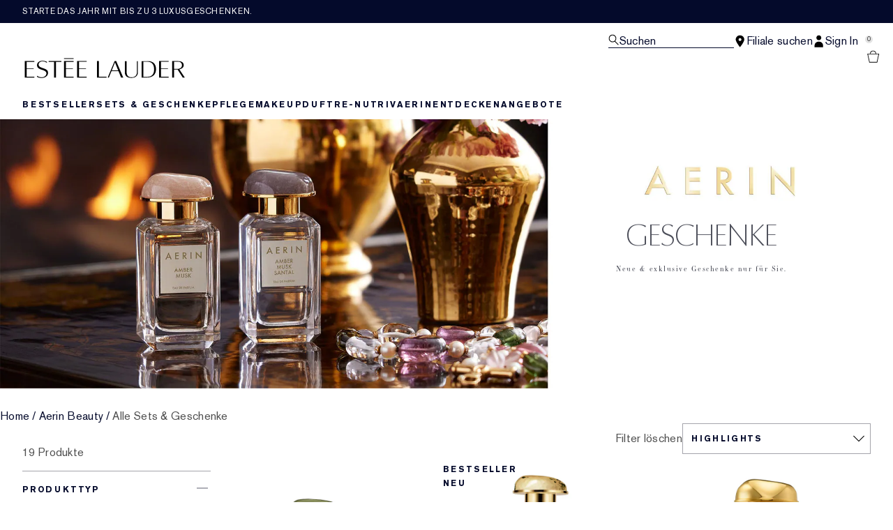

--- FILE ---
content_type: text/html; charset=utf-8
request_url: https://www.esteelauder.at/products/aerin/aerin-gifts
body_size: 39421
content:
<!DOCTYPE html>
<html lang="de-AT" dir="ltr" data-lang="de-AT">
  <head>
    <meta content="WWR-MBAHRAgKcnMBPiIVXl5hEgpZIz8Fk2SFj_ve314HNtvlnRShnPxD" name="csrf-token">
    <title>AERIN Geschenke | E-Commerce-Website Österreich – Deutsch</title>
<meta name="turbo-visit-control" content="reload">
<meta charset="utf-8">
<meta http-equiv="X-UA-Compatible" content="IE=edge">
<meta name="viewport" content="width=device-width, initial-scale=1.0">


<link rel="preconnect" href="https://assets.sdcdn.io">
<link rel="preconnect" href="https://assets.sdcdn.io" crossorigin>
<link rel="preconnect" href="https://sdcdn.io">
<link rel="preconnect" href="https://sdcdn.io" crossorigin>
<link rel="preconnect" href="https://cdn.cookielaw.org">
<link rel="preconnect" href="https://cdn.cookielaw.org" crossorigin>
<link rel="canonical" href="https://www.esteelauder.at/products/aerin/aerin-gifts"><link rel="alternate" href="https://www.esteelauder.at/products/aerin/aerin-gifts" hreflang="de-at"><link rel="alternate" href="https://www.esteelauder.ch/products/aerin/aerin-gifts" hreflang="de-ch"><link rel="alternate" href="https://www.esteelauder.de/products/aerin/aerin-gifts" hreflang="de-de"><link rel="alternate" href="https://www.esteelauder.nl/nl/en/products/aerin/aerin-gifts" hreflang="en-nl"><link rel="alternate" href="https://www.esteelauder.nl/products/aerin/aerin-gifts" hreflang="en-nl"><link rel="alternate" href="https://www.esteelauder.co.za/products/aerin/aerin-gifts" hreflang="en-za"><link rel="alternate" href="https://www.esteelauder.es/products/aerin/aerin-gifts" hreflang="es-es"><link rel="alternate" href="https://www.esteelauder.be/fr/products/aerin/aerin-gifts" hreflang="fr-be"><link rel="alternate" href="https://www.esteelauder.ch/fr/products/aerin/aerin-gifts" hreflang="fr-ch"><link rel="alternate" href="https://www.esteelauder.fr/products/aerin/aerin-gifts" hreflang="fr-fr"><link rel="alternate" href="https://www.esteelauder.hu/products/aerin/aerin-gifts" hreflang="hu-hu"><link rel="alternate" href="https://www.esteelauder.it/products/aerin/aerin-gifts" hreflang="it-it"><link rel="alternate" href="https://www.esteelauder.be/products/aerin/aerin-gifts" hreflang="nl-be"><link rel="alternate" href="https://www.esteelauder.nl/nl/nl/products/aerin/aerin-gifts" hreflang="nl-nl"><link rel="alternate" href="https://www.esteelauder.pl/products/aerin/aerin-gifts" hreflang="pl-pl"><link rel="alternate" media="handheld" href="https://m.esteelauder.at/products/aerin/aerin-gifts"><link rel="alternate" media="only screen and (max-width: 640px)" href="https://m.esteelauder.at/products/aerin/aerin-gifts">
<meta property="og:title" content="AERIN Geschenke | E-Commerce-Website Österreich – Deutsch"><meta property="og:type" content="website"><meta property="og:url" content="https://www.esteelauder.at/products/aerin/aerin-gifts">





<script type="application/ld+json">
  {"@type":"BreadcrumbList","@context":"https://schema.org","itemListElement":[{"name":"Home","position":1,"item":"https://www.esteelauder.at/","@type":"ListItem"},{"name":"Aerin Beauty","position":2,"item":"https://www.esteelauder.at/products/aerin-beauty","@type":"ListItem"},{"name":"Alle Sets & Geschenke","position":3,"item":"https://www.esteelauder.at/products/aerin-beauty/alle-sets-geschenke","@type":"ListItem"}]}
</script>
<link rel="shortcut icon" type="image/x-icon" href="/brands/estee_lauder/favicon-e2d9519b4f4b1f16d2f1f45113276872.ico?vsn=d">
<link rel="apple-touch-icon" href="/brands/estee_lauder/apple-touch-icon-9dd4036638e0ed5a1e787f17e7b521b3.png?vsn=d">

  <link rel="preload" as="image" fetchpriority="high" href="/media/export/cms_2.0/merch-windows/aerin/fall2024/holiday/SC_GLO437-AERIN-amber_musk-pc-header-2732x1000-2048x2048.jpeg">
  


<link rel="preload" as="image" fetchpriority="high" imagesizes="(min-width: 320px) and (max-width: 767px) 90vw, (min-width: 768px) and (max-width: 1339px) and (orientation: portrait) 45vw, (min-width: 1024px) and (max-width: 1439px) and (orientation: landscape) 45vw, (min-width: 1440px) 20vw, 333px" imagesrcset="https://sdcdn.io/el/el_sku_PMY901_3000x3000_0.jpg?width=335px&amp;height=418px 335w, https://sdcdn.io/el/el_sku_PMY901_3000x3000_0.jpg?width=650px&amp;height=750px 354w, https://sdcdn.io/el/el_sku_PMY901_3000x3000_0.jpg?width=650px&amp;height=750px 315w, https://sdcdn.io/el/el_sku_PMY901_3000x3000_0.jpg?width=650px&amp;height=750px 472w" media="(max-width: 1023px)">

  <link as="font" fetchpriority="high" href="/_fonts/esteelauder/OptimaDisplay/OptimaDisplay-Roman.woff2" rel="preload" type="font/woff2" crossorigin>

  <link as="font" fetchpriority="high" href="/_fonts/esteelauder/Arsenal/arsenal-regular.woff2" rel="preload" type="font/woff2" crossorigin>

  <link as="font" fetchpriority="high" href="/_fonts/esteelauder/SourceSans3/source-sans-3-200.woff2" rel="preload" type="font/woff2" crossorigin>

  <link as="font" fetchpriority="high" href="/_fonts/esteelauder/SourceSans3/source-sans-3-300.woff2" rel="preload" type="font/woff2" crossorigin>

  <link as="font" fetchpriority="high" href="/_fonts/esteelauder/OptimaDisplay/OptimaDisplay-Light.woff2" rel="preload" type="font/woff2" crossorigin>

  <link as="font" fetchpriority="high" href="/_fonts/esteelauder/OptimaDisplay/optimadisplay-book-webfont.woff2" rel="preload" type="font/woff2" crossorigin>

  <link as="font" fetchpriority="high" href="/_fonts/esteelauder/AkzidenzGrotesk/akzidenz-grotesk-w1g-regular.woff2" rel="preload" type="font/woff2" crossorigin>

  <link as="font" fetchpriority="high" href="/_fonts/esteelauder/AkzidenzGrotesk/akzidenz-grotesk-w1g-bold.woff2" rel="preload" type="font/woff2" crossorigin>

  <link as="font" fetchpriority="high" href="/_fonts/esteelauder/FuturaNow/futura-now-medium.woff2" rel="preload" type="font/woff2" crossorigin>

  <link as="font" fetchpriority="high" href="/_fonts/esteelauder/FuturaNow/futura-now-regular.woff2" rel="preload" type="font/woff2" crossorigin>

  <link as="font" fetchpriority="high" href="/_fonts/esteelauder/bauer-bodoni/6da88198-f46a-4fd7-95d1-4970332b78db.woff2" rel="preload" type="font/woff2" crossorigin>

  <link as="font" fetchpriority="high" href="/_fonts/esteelauder/RobotoCondensed/roboto-condensed-300.woff2" rel="preload" type="font/woff2" crossorigin>

  <link as="font" fetchpriority="high" href="/_fonts/esteelauder/RobotoCondensed/roboto-condensed-100.woff2" rel="preload" type="font/woff2" crossorigin>

  <link as="font" fetchpriority="high" href="/_fonts/esteelauder/RobotoCondensed/roboto-condensed-200.woff2" rel="preload" type="font/woff2" crossorigin>

  <link as="font" fetchpriority="high" href="/_fonts/esteelauder/RobotoCondensed/roboto-condensed-400.woff2" rel="preload" type="font/woff2" crossorigin>

  <link as="font" fetchpriority="high" href="/_fonts/esteelauder/RobotoCondensed/roboto-condensed-500.woff2" rel="preload" type="font/woff2" crossorigin>

  <link as="font" fetchpriority="high" href="/_fonts/esteelauder/Essonnes/essonnes-display-regular.woff2" rel="preload" type="font/woff2" crossorigin>

  <link as="font" fetchpriority="high" href="/_fonts/esteelauder/Nh6optim/Nh6optim.woff2" rel="preload" type="font/woff2" crossorigin>

  <link as="font" fetchpriority="high" href="/_fonts/esteelauder/Nh4roman/Nh4roman.woff2" rel="preload" type="font/woff2" crossorigin>

  <link as="font" fetchpriority="high" href="/_fonts/esteelauder/Vladimir/VLADIMIR.woff2" rel="preload" type="font/woff2" crossorigin>

  <link as="font" fetchpriority="high" href="/_fonts/esteelauder/ArialOSRegular/arial-os-regular.woff2" rel="preload" type="font/woff2" crossorigin>

  <link as="font" fetchpriority="high" href="/_fonts/esteelauder/Romams/ROMAMS.woff2" rel="preload" type="font/woff2" crossorigin>

  <link as="font" fetchpriority="high" href="/_fonts/esteelauder/Nhinterl/Nhinterl.woff2" rel="preload" type="font/woff2" crossorigin>

<style>
  @font-face {
  font-family: OptimaDisplay;
  src: url('/_fonts/esteelauder/OptimaDisplay/OptimaDisplay-Roman.woff2') format('woff2');
  font-display: swap;
  font-weight: 400;
}



@font-face {
  font-family: Arsenal;
  src: url('/_fonts/esteelauder/Arsenal/arsenal-regular.woff2') format('woff2');
  font-display: swap;
}

@font-face {
  font-family: 'Source Sans 3 Extra Light';
  src: url('/_fonts/esteelauder/SourceSans3/source-sans-3-200.woff2') format('woff2');
  font-weight: 200;
}

@font-face {
  font-family: 'Source Sans 3 Light';
  src: url('/_fonts/esteelauder/SourceSans3/source-sans-3-300.woff2') format('woff2');
  font-weight: 300;
}

@font-face {
  font-family: OptimaRegular;
  src: url('/_fonts/esteelauder/OptimaDisplay/OptimaDisplay-Roman.woff2') format('woff2');
  font-display: swap;
}

@font-face {
  font-family: 'Optima LT W02 Roman';
  src: url('/_fonts/esteelauder/OptimaDisplay/OptimaDisplay-Roman.woff2') format('woff2');
  font-display: swap;
}

@font-face {
  font-family: 'Optima Display Roman';
  src: url('/_fonts/esteelauder/OptimaDisplay/OptimaDisplay-Roman.woff2') format('woff2');
  font-display: swap;
}

@font-face {
  font-family: OptimaDisplayLight;
  src: url('/_fonts/esteelauder/OptimaDisplay/OptimaDisplay-Light.woff2') format('woff2');
  font-display: swap;
}

@font-face {
  font-family: OptimaDisplayBook;
  src: url('/_fonts/esteelauder/OptimaDisplay/optimadisplay-book-webfont.woff2') format('woff2');
  font-display: swap;
}

@font-face {
    font-family: AkzidenzGrotesk;
    src: url('/_fonts/esteelauder/AkzidenzGrotesk/akzidenz-grotesk-w1g-regular.woff2') format('woff2');
    font-weight: normal;
    font-style: normal;
    font-display: swap;
}

@font-face {
    font-family: AkzidenzGrotesk;
    src: url('/_fonts/esteelauder/AkzidenzGrotesk/akzidenz-grotesk-w1g-bold.woff2') format('woff2');
    font-weight: bold;
    font-style: normal;
    font-display: swap;
}

@font-face {
  font-family: 'AkzidenzGrotesk W1G';
  src: url('/_fonts/esteelauder/AkzidenzGrotesk/akzidenz-grotesk-w1g-regular.woff2') format('woff2');
  font-weight: normal;
  font-style: normal;
  font-display: swap;
}

@font-face {
  font-family: 'AkzidenzGrotesk W1G';
  src: url('/_fonts/esteelauder/AkzidenzGrotesk/akzidenz-grotesk-w1g-bold.woff2') format('woff2');
  font-weight: bold;
  font-style: normal;
  font-display: swap;
}

@font-face {
  font-family: 'futurastd-medium';
  src: url('/_fonts/esteelauder/FuturaNow/futura-now-medium.woff2') format('woff2');
  font-style: normal;
  font-display: swap;
}

@font-face {
  font-family: 'futurastd-light';
  src: url('/_fonts/esteelauder/FuturaNow/futura-now-regular.woff2') format('woff2');
  font-style: normal;
  font-display: swap;
}

@font-face {
  font-family: 'futurastd-book';
  src: url("/_fonts/esteelauder/FuturaNow/futura-now-medium.woff2") format("woff2");
  font-display: swap
}

@font-face {
  font-family: 'futuranow-medium';
  src: url("/_fonts/esteelauder/FuturaNow/futura-now-medium.woff2") format("woff2");
  font-display: swap
}

@font-face {
  font-family: 'Futura Now Medium';
  src: url("/_fonts/esteelauder/FuturaNow/futura-now-medium.woff2") format("woff2");
  font-display: swap
}

@font-face {
  font-family: 'futuranow-regular';
  src: url("/_fonts/esteelauder/FuturaNow/futura-now-regular.woff2") format("woff2");
  font-display: swap
}

@font-face {
  font-family: 'Futura Now Regular';
  src: url("/_fonts/esteelauder/FuturaNow/futura-now-regular.woff2") format("woff2");
  font-display: swap
}

@font-face {
  font-family: BauerBodoniRoman;
  src: url('/_fonts/esteelauder/bauer-bodoni/6da88198-f46a-4fd7-95d1-4970332b78db.woff2') format('woff2');
  font-display: swap;
  font-style: normal;
}

@font-face {
  font-family: 'Bauer Bodoni W01 Roman';
  src: url('/_fonts/esteelauder/bauer-bodoni/6da88198-f46a-4fd7-95d1-4970332b78db.woff2') format('woff2');
  font-display: swap;
  font-style: normal;
}

/* BEXEL-1408: helvetica-neue => Roboto until we cleanup references in the CMS */
@font-face {
  font-family: 'helvetica-neue';
  src: url('/_fonts/esteelauder/RobotoCondensed/roboto-condensed-300.woff2') format('woff2');
  font-display: swap;
}

@font-face {
  font-family: Roboto;
  src: url('/_fonts/esteelauder/RobotoCondensed/roboto-condensed-300.woff2') format('woff2');
  font-display: swap;
}

@font-face {
  font-family: 'Roboto Condensed';
  src: url('/_fonts/esteelauder/RobotoCondensed/roboto-condensed-100.woff2') format('woff2');
  font-weight: 100;
  font-display: swap;
}

@font-face {
  font-family: 'Roboto Condensed';
  src: url('/_fonts/esteelauder/RobotoCondensed/roboto-condensed-100.woff2') format('woff2');
  font-weight: 200;
  font-display: swap;
}

@font-face {
  font-family: 'Roboto Condensed';
  src: url('/_fonts/esteelauder/RobotoCondensed/roboto-condensed-200.woff2') format('woff2');
  font-weight: 300;
  font-display: swap;
}

@font-face {
  font-family: 'Roboto Condensed';
  src: url('/_fonts/esteelauder/RobotoCondensed/roboto-condensed-300.woff2') format('woff2');
  font-weight: 400;
  font-display: swap;
}

@font-face {
  font-family: 'Roboto Condensed';
  src: url('/_fonts/esteelauder/RobotoCondensed/roboto-condensed-400.woff2') format('woff2');
  font-weight: 500;
  font-display: swap;
}

@font-face {
  font-family: 'Roboto Condensed';
  src: url('/_fonts/esteelauder/RobotoCondensed/roboto-condensed-500.woff2') format('woff2');
  font-weight: 600;
  font-display: swap;
}

@font-face {
  font-family: 'Roboto Condensed';
  src: url('/_fonts/esteelauder/RobotoCondensed/roboto-condensed-500.woff2') format('woff2');
  font-weight: 700;
  font-display: swap;
}

@font-face {
  font-family: EssonnesDisplayRegular;
  src: url('/_fonts/esteelauder/Essonnes/essonnes-display-regular.woff2') format('woff2');
  font-display: swap;
}

@font-face {
  font-family: 'Optima';
  src: url('/_fonts/esteelauder/Nh6optim/Nh6optim.woff2') format('woff2');
  font-display: swap;
}

@font-face {
  font-family: 'Nh4Roman';
  src: url('/_fonts/esteelauder/Nh4roman/Nh4roman.woff2') format('woff2');
  font-display: swap;
}

@font-face {
  font-family: 'Script';
  src: url('/_fonts/esteelauder/Vladimir/VLADIMIR.woff2') format('woff2');
  font-display: swap;
}

@font-face {
  font-family: 'ArialOSRegular';
  src: url('/_fonts/esteelauder/ArialOSRegular/arial-os-regular.woff2') format('woff2');
  font-display: swap;
}

@font-face {
  font-family: 'Roman_L_Monog_aBc';
  src: url('/_fonts/esteelauder/Romams/ROMAMS.woff2') format('woff2');
  font-display: swap;
}

@font-face {
  font-family: 'Interlock-M-Script-abc';
  src: url('/_fonts/esteelauder/Nhinterl/Nhinterl.woff2') format('woff2');
  font-display: swap;
}
</style>
<link phx-track-static rel="stylesheet" type="text/css" href="/assets/app-dac42de69e75c70be05ec1534aa5bcd2.css?vsn=d">
<link phx-track-static rel="stylesheet" type="text/css" href="/brands/default/vars-2e7a9e5aba9c486d87d03bd8e80ce7a6.css?vsn=d">
<link phx-track-static rel="stylesheet" type="text/css" href="/brands/default/token_vars-b5845b4b59c8358d00077bbdb3088661.css?vsn=d">
<link phx-track-static rel="stylesheet" href="/brands/estee_lauder/vars-e0bd7fd7fd47ad8d666e7dcb5897709c.css?vsn=d">
<link phx-track-static rel="stylesheet" type="text/css" href="/brands/estee_lauder/token_vars-12630fc5553a9f794abc6f8e99c4043a.css?vsn=d">
<link phx-track-static rel="stylesheet" type="text/css" href="/brands/estee_lauder/token_vars_md-4fedd382baeed2738a8bed80f400d53b.css?vsn=d">
<link phx-track-static rel="stylesheet" type="text/css" href="/brands/default/token_classes-8feca709a04d04cceb0177cad2f3ad02.css?vsn=d">






  
  <style id="elc-styled-components-wrapper" data-styled="active"></style>
  
  


  <script src="https://js.sentry-cdn.com/52f2679b6ee3c36328869efbeab55e91.min.js" crossorigin="anonymous">
  </script>
  <script>
  if (window.Sentry) {
    Sentry.onLoad(function() {
      Sentry.init({
        dsn: "https://52f2679b6ee3c36328869efbeab55e91@o1412351.ingest.sentry.io/4506179240460288",
        denyUrls: [
          "akam/",
          "boomerang/",
          "braze",
          "maps/api",
          "otBannerSdk",
          "resources/",
          "scripttemplates",
          "sentryWrapped",
          "smartserve",
          "static/",
          "tag-builds",
          "tag/tag",
          "ymkmodule"
        ],
        ignoreErrors: [
          "_AutofillCallbackHandler",
          "AbortError",
          "Attempt to use history.replaceState() more than 100 times per 30 seconds",
          "Cannot read properties of null",
          "Cannot read properties of undefined",
          "Failed to fetch",
          "Failed to load script",
          "Failed to read the 'sessionStorage' property from 'Window': Access is denied for this document.",
          "Non-Error exception captured with keys",
          "NotAllowedError",
          "null is not an object",
          "PerformanceMonitoringJavascriptInterface",
          "Script error",
          "The operation is insecure",
          "The operation was aborted",
          "triggerType",
          "TypeError: null is not an object (evaluating 'window.top.document')",
          "undefined is not an object",
          "window.webkit.messageHandlers"
        ],
        environment: "prod",
        release: "sha-68ac94f"
      });
      Sentry.setTag('tenant', "esteelauder.at");
      Sentry.setTag('region', "emea");
    });
  }
  </script>

<script defer phx-track-static type="text/javascript" src="/assets/app-0ddd7ed2e9591b7c4e33664aa80889c8.js?vsn=d">
</script>
    
  
<script>(window.BOOMR_mq=window.BOOMR_mq||[]).push(["addVar",{"rua.upush":"false","rua.cpush":"false","rua.upre":"false","rua.cpre":"false","rua.uprl":"false","rua.cprl":"false","rua.cprf":"false","rua.trans":"SJ-69bf3c90-b3f4-4d16-8997-847ac85e71d7","rua.cook":"true","rua.ims":"false","rua.ufprl":"false","rua.cfprl":"false","rua.isuxp":"false","rua.texp":"norulematch","rua.ceh":"false","rua.ueh":"false","rua.ieh.st":"0"}]);</script>
                              <script>!function(e){var n="https://s.go-mpulse.net/boomerang/";if("False"=="True")e.BOOMR_config=e.BOOMR_config||{},e.BOOMR_config.PageParams=e.BOOMR_config.PageParams||{},e.BOOMR_config.PageParams.pci=!0,n="https://s2.go-mpulse.net/boomerang/";if(window.BOOMR_API_key="CTFEP-MTHJQ-YGC9V-DCYH8-SYDLD",function(){function e(){if(!r){var e=document.createElement("script");e.id="boomr-scr-as",e.src=window.BOOMR.url,e.async=!0,o.appendChild(e),r=!0}}function t(e){r=!0;var n,t,a,i,d=document,O=window;if(window.BOOMR.snippetMethod=e?"if":"i",t=function(e,n){var t=d.createElement("script");t.id=n||"boomr-if-as",t.src=window.BOOMR.url,BOOMR_lstart=(new Date).getTime(),e=e||d.body,e.appendChild(t)},!window.addEventListener&&window.attachEvent&&navigator.userAgent.match(/MSIE [67]\./))return window.BOOMR.snippetMethod="s",void t(o,"boomr-async");a=document.createElement("IFRAME"),a.src="about:blank",a.title="",a.role="presentation",a.loading="eager",i=(a.frameElement||a).style,i.width=0,i.height=0,i.border=0,i.display="none",o.appendChild(a);try{O=a.contentWindow,d=O.document.open()}catch(_){n=document.domain,a.src="javascript:var d=document.open();d.domain='"+n+"';void 0;",O=a.contentWindow,d=O.document.open()}if(n)d._boomrl=function(){this.domain=n,t()},d.write("<bo"+"dy onload='document._boomrl();'>");else if(O._boomrl=function(){t()},O.addEventListener)O.addEventListener("load",O._boomrl,!1);else if(O.attachEvent)O.attachEvent("onload",O._boomrl);d.close()}function a(e){window.BOOMR_onload=e&&e.timeStamp||(new Date).getTime()}if(!window.BOOMR||!window.BOOMR.version&&!window.BOOMR.snippetExecuted){window.BOOMR=window.BOOMR||{},window.BOOMR.snippetStart=(new Date).getTime(),window.BOOMR.snippetExecuted=!0,window.BOOMR.snippetVersion=14,window.BOOMR.url=n+"CTFEP-MTHJQ-YGC9V-DCYH8-SYDLD";var i=document.currentScript||document.getElementsByTagName("script")[0],o=i.parentNode,r=!1,d=document.createElement("link");if(d.relList&&"function"==typeof d.relList.supports&&d.relList.supports("preload")&&"as"in d)window.BOOMR.snippetMethod="p",d.href=window.BOOMR.url,d.rel="preload",d.as="script",d.addEventListener("load",e),d.addEventListener("error",function(){t(!0)}),setTimeout(function(){if(!r)t(!0)},3e3),BOOMR_lstart=(new Date).getTime(),o.appendChild(d);else t(!1);if(window.addEventListener)window.addEventListener("load",a,!1);else if(window.attachEvent)window.attachEvent("onload",a)}}(),"".length>0)if(e&&"performance"in e&&e.performance&&"function"==typeof e.performance.setResourceTimingBufferSize)e.performance.setResourceTimingBufferSize();!function(){if(BOOMR=e.BOOMR||{},BOOMR.plugins=BOOMR.plugins||{},!BOOMR.plugins.AK){var n="false"=="true"?1:0,t="cookiepresent",a="aoab2y5yd4gkw2l4n6sq-f-7238bff82-clientnsv4-s.akamaihd.net",i="false"=="true"?2:1,o={"ak.v":"39","ak.cp":"1511124","ak.ai":parseInt("944143",10),"ak.ol":"0","ak.cr":8,"ak.ipv":4,"ak.proto":"h2","ak.rid":"19efe6b2","ak.r":39738,"ak.a2":n,"ak.m":"dscx","ak.n":"essl","ak.bpcip":"3.128.29.0","ak.cport":33518,"ak.gh":"184.30.43.171","ak.quicv":"","ak.tlsv":"tls1.3","ak.0rtt":"","ak.0rtt.ed":"","ak.csrc":"-","ak.acc":"","ak.t":"1769762725","ak.ak":"hOBiQwZUYzCg5VSAfCLimQ==e2vIIXKadeF+KReo8XClqnRiRe0C+K/kGpCgL8zh1TaQ+doBx/cWuXN5GfRPvPsTSXjKeu49gNl/zWYpKH3pQXJW78hI3AFG48ZPWFoWUiQY7HA15zHQotL4Z1I3P9jgHeBlYnLVPYFMIT5DgnlNxmCa5pwp7D4JZj3SITlwCwTIcpNst38B9Yq5nC8ilDBssn8rj6u6q7JuAjlYxQkDRfxsfIUKxCWsGzeloX+yUlFdJzS8/yYC+TIkDfDFrwuZw1JypxFlC/ukeU2vSCeoL7hXb72X4kBJdHuxfq1Lzhsi2Tu9eSHqB6VzuGhoDhsoDfBCgCAP7n8dlXFkDvJgcybXB8m8hH4QsY4mK1bPIHodjD0XG9G1yrkG+vCUyCenR5aOk7sySejEACWr14N5YGn27Pqnx4VkExeXi4WwKCs=","ak.pv":"144","ak.dpoabenc":"","ak.tf":i};if(""!==t)o["ak.ruds"]=t;var r={i:!1,av:function(n){var t="http.initiator";if(n&&(!n[t]||"spa_hard"===n[t]))o["ak.feo"]=void 0!==e.aFeoApplied?1:0,BOOMR.addVar(o)},rv:function(){var e=["ak.bpcip","ak.cport","ak.cr","ak.csrc","ak.gh","ak.ipv","ak.m","ak.n","ak.ol","ak.proto","ak.quicv","ak.tlsv","ak.0rtt","ak.0rtt.ed","ak.r","ak.acc","ak.t","ak.tf"];BOOMR.removeVar(e)}};BOOMR.plugins.AK={akVars:o,akDNSPreFetchDomain:a,init:function(){if(!r.i){var e=BOOMR.subscribe;e("before_beacon",r.av,null,null),e("onbeacon",r.rv,null,null),r.i=!0}return this},is_complete:function(){return!0}}}}()}(window);</script></head>
  <body class="overflow-x-hidden bg-bg text-body">
    <div id="phx-GI910m3oT2j8jW9B" data-phx-main data-phx-session="SFMyNTY.[base64]._Upezze5tg_kkQpiOdWNTZ6pbH3bNFO31g6RsoqGB18" data-phx-static="SFMyNTY.[base64].ZcTH3btoOlnPVuczEBsr6JXcyQim7wZkk8TDN0E_oWM">
  

  <div class="relative font-body max-md:h-full">
    <div id="hook-relay" phx-hook="HookRelay"></div>
    
    <section class="search_overlay fixed max-xl:top-0 hidden w-full h-full pt-4 m-auto bg-transparent min-h-96" data-controller="search" id="predictive_search_section" phx-hook="predictiveSearch">
      <div></div>
    </section>
    <div class="min-h-screen">
      <header class="layout-header" data-controller="header-scroll mobile-header gnav-account " data-header-scroll-target="header" data-gnav-account-user-account-path-value="/account/index.tmpl" phx-update="ignore" id="enterprise-header" vulcan-id="header">
  <div class="skip-link">
    <p>
      <a href="#main-content">::elc_general.skip_link::</a>
    </p>
  </div>

  <div class="promo-bar">
  <div class="promo-bar-inner-container">
    <p class="promo-bar-paragraph">
      





<a href="/products/best-sellers" class="promo-bar-left-text">
  
  
  
    Starte das Jahr mit bis zu 3 Luxusgeschenken.
  
</a>




      
    </p>

    
  </div>
</div>

  <div class="gnav-desktop-overlay-shadow"></div>

  <div class="header-background relative w-full">
    <div class="header-container">
      
      <div>
  <div class="utility-nav">
    <button aria-label="::elc_general.aria_menu::" class="mobile-header-secondary-links-inner-container" type="button" id="menu-button" data-action="mobile-header#toggleSidebar keydown.enter-&gt;mobile-header#focusSidebarOnOpen">
  
  <svg class="header-secondary-links-icon" fill="none" height="19" viewbox="0 0 19 19" width="19" xmlns="http://www.w3.org/2000/svg"><path d="M18.1667 15.6666H0.166748V14.1658H18.1667V15.6666ZM18.1667 10.4153H0.166748V8.91447H18.1667V10.4153ZM18.1667 5.16404H0.166748V3.66663H18.1667V5.16404Z" fill="black"></path></svg>

  <span class="screen-reader-only levelOne">
    ::elc_general.menu::
  </span>
  
</button>





    <a href="/" title="Estée Lauder" class="utility-nav-logo">
  
  <svg class="header-brand-logo" viewbox="0 -3 312 42" xmlns="http://www.w3.org/2000/svg"><path fill-rule="evenodd" clip-rule="evenodd" d="M95.6437 1.58093V0.321293H77.1582V1.58093H95.6437ZM42.8654 30.0135C42.9022 25.731 38.8387 24.3869 34.5176 22.9582L34.4994 22.9521C29.6323 21.3396 24.5884 19.6685 24.6435 13.6669C24.6987 8.14887 30.1966 5.21975 35.3451 5.26205C39.4455 5.29882 42.6449 6.70369 43.9872 7.39689C43.9872 7.65616 43.9688 8.77411 43.9504 9.50409C42.6081 8.43762 39.7397 6.49207 35.529 6.45346C31.1343 6.41668 27.7879 9.04425 27.7511 12.5673C27.7144 16.8122 31.8576 18.199 36.2449 19.6676L36.2645 19.6741C41.1371 21.3014 46.1568 22.9838 46.1201 28.6693C46.0465 35.3421 39.7212 38.7751 33.4878 38.7181C30.2333 38.6942 27.0155 37.8923 24.4229 36.471V34.3142C26.188 35.4708 29.3875 37.3444 33.4695 37.383C39.5374 37.4345 42.8287 33.6248 42.8654 30.0135ZM121.038 5.96968V7.32863H106.28V19.9155H119.87V21.2008H106.28V36.4264H121.245V37.8683H102.624V5.96968H121.038ZM72.1067 7.33215V5.97266H47.4211V7.33215H57.937V37.8711H61.5907V7.33215H72.1067ZM95.6554 7.33576V5.97491H77.2246V37.8736H95.861V36.4322H80.8884V21.2074H94.4777V19.9214H80.8884V7.33576H95.6554ZM19.4235 7.33115V5.97159H0.998291V37.8705H19.6422V36.4289H4.6614V21.2039H18.2572V19.9171H4.6614V7.33115H19.4235ZM280.181 5.9732V7.31522H265.431V19.9197H279.011V21.2044H265.431V36.4315H280.399V37.8708H261.764V5.9732H280.181ZM144.715 36.4131V5.97171H141.089V37.8692H159.562V36.3731C158.951 36.3769 144.715 36.4131 144.715 36.4131ZM169.938 23.7103C170.555 22.2448 173.506 15.0658 175.723 9.28102L176.032 8.52516L180.544 19.763L182.337 24.1537H169.765L169.938 23.7103ZM183.668 18.1529C183.668 18.1529 178.519 6.06263 178.365 5.68661H175.414C175.26 6.06648 162.341 37.0095 161.975 37.8676H164.231C164.404 37.4781 169.244 25.5016 169.244 25.5016H182.858C182.858 25.5016 187.756 37.4839 187.91 37.8676H192.075C190.86 35.035 183.668 18.1529 183.668 18.1529ZM220.524 5.97805V27.661C220.524 34.4905 215.796 38.5727 207.876 38.5727C199.549 38.5727 195.151 34.7203 195.151 27.4277V5.97805H198.771V28.2778C198.771 34.0119 202.351 37.4286 208.344 37.4286C214.706 37.4286 218.636 33.6851 218.636 27.6553V5.97805H220.524ZM290.851 7.19989H298.277C300.919 7.15986 302.921 7.81026 304.262 9.12331C305.443 10.2862 306.044 11.9276 306.044 14.0092C306.044 15.9288 305.443 17.5081 304.242 18.7011C302.561 20.3544 299.798 21.2112 296.216 21.1751H290.851V7.19989ZM307.525 8.70911C305.643 6.86964 302.481 5.90083 298.638 5.97489H287.168V37.8744H290.851V22.3479H297.637C297.637 22.3479 307.405 37.5882 307.585 37.8744H311.608C310.987 36.9437 301.08 21.9376 301.08 21.9376L301.54 21.8495C301.86 21.7854 309.586 20.2282 309.586 14.0092V13.9913C309.586 11.8235 308.886 10.0502 307.525 8.70911ZM239.234 7.21855H231.305V36.6171H237.365C242.322 36.6663 245.942 35.5114 248.382 33.0778C250.841 30.6737 252.061 26.9671 252.061 22.0684C252.061 16.8548 250.762 12.93 248.205 10.4019C246.041 8.24959 243.011 7.17921 239.234 7.21855ZM239.824 5.97723C244.821 5.89066 248.933 7.27768 251.667 9.98479C254.382 12.6525 255.819 16.6443 255.819 21.5293C255.819 26.552 254.382 30.5261 251.53 33.3335C248.461 36.3751 243.818 37.945 238.132 37.8761H227.646V5.97723H239.824Z"></path></svg>

  <span class="screen-reader-only">Estée Lauder</span>
</a>



    <div class="desktop-header-secondary-links-container">
      <div class="vulcan-loading" phx-connected="[[&quot;remove_class&quot;,{&quot;names&quot;:[&quot;vulcan-loading&quot;]}]]">
        <button aria-label="Suchen" class="desktop-header-search-container" type="button" vulcan-id="search-icon-desktop" vulcan-toggle="predictive">
  
  <svg class="header-search-icon" fill="none" height="17" viewbox="0 0 17 17" width="17" xmlns="http://www.w3.org/2000/svg"><path fill-rule="evenodd" clip-rule="evenodd" d="M15.6667 15.8955L10.435 10.5526C11.4417 9.50197 12.0615 8.06904 12.0615 6.4851C12.0615 3.27225 9.51008 0.666626 6.36411 0.666626C3.21813 0.666626 0.666748 3.27225 0.666748 6.4851C0.666748 9.69795 3.21813 12.3036 6.36411 12.3036C7.57216 12.3036 8.69213 11.9148 9.6139 11.2594L14.9117 16.6666L15.6667 15.8955ZM1.73638 6.4851C1.73638 3.87305 3.80958 1.759 6.36411 1.759C8.92178 1.759 10.9918 3.87626 10.9918 6.4851C10.9918 9.09715 8.91864 11.2112 6.36411 11.2112C3.80958 11.2112 1.73638 9.09715 1.73638 6.4851Z" fill="black"></path></svg>

  <span class="header-search-text levelOne">
    Suchen
  </span>
  
</button>




      </div>

      





<a href="/store-locator" class="desktop-header-secondary-links-inner-container desktop-header-accessibility-location" phx-click="[[&quot;dispatch&quot;,{&quot;detail&quot;:{&quot;event_name&quot;:&quot;analytics.gnavPromo&quot;,&quot;payload&quot;:{&quot;promo_pos&quot;:[&quot;&quot;],&quot;promo_name&quot;:&quot;Filiale suchen&quot;}},&quot;event&quot;:&quot;phx:trackEvent&quot;}]]">
  
  <svg class="header-secondary-links-icon" fill="none" height="19" viewbox="0 0 19 19" width="19" xmlns="http://www.w3.org/2000/svg"><path fill-rule="evenodd" clip-rule="evenodd" d="M9.16675 18.6666C9.16675 18.6666 15.6667 10.6458 15.6667 7.09623C15.6667 3.54303 12.7552 0.666626 9.16675 0.666626C5.57828 0.666626 2.66675 3.54303 2.66675 7.09623C2.66675 10.6458 9.16675 18.6666 9.16675 18.6666ZM9.16675 9.23823C10.3641 9.23823 11.3322 8.28063 11.3322 7.09623C11.3322 5.91183 10.3641 4.95063 9.16675 4.95063C7.96938 4.95063 7.00129 5.90823 7.00129 7.09263C7.00129 8.27703 7.96938 9.23823 9.16675 9.23823Z" fill="black"></path></svg>

  <span class="desktop-header-secondary-links-text levelOne">
    Filiale suchen
  </span>
  
</a>




      <div id="gnav-account-container" phx-update="ignore">
  <a href="/sign-in" title="Account" class="desktop-header-secondary-links-inner-container desktop-header-accessibility-account" phx-click="[[&quot;dispatch&quot;,{&quot;detail&quot;:{&quot;event_name&quot;:&quot;analytics.gnavPromo&quot;,&quot;payload&quot;:{&quot;promo_pos&quot;:[&quot;gnav&quot;],&quot;promo_name&quot;:&quot;Sign In&quot;}},&quot;event&quot;:&quot;phx:trackEvent&quot;}]]" data-gnav-account-target="accountLink">
    
  <svg class="header-secondary-links-icon" fill="none" height="19" viewbox="0 0 19 19" width="19" xmlns="http://www.w3.org/2000/svg"><path d="M9.16675 8.05124C7.12389 8.05124 5.45246 6.3897 5.45246 4.35893C5.45246 2.32816 7.12389 0.666626 9.16675 0.666626C11.2096 0.666626 12.881 2.32816 12.881 4.35893C12.881 6.3897 11.2096 8.05124 9.16675 8.05124Z" fill="black"></path><path d="M15.6667 16.7353C15.6667 12.6083 12.7566 10.1859 9.16675 10.1859C5.5769 10.1859 2.66675 12.6083 2.66675 16.7353V18.6666H15.6667L15.6667 16.7353Z" fill="black"></path></svg>

    <span class="desktop-header-secondary-links-text" data-gnav-account-target="accountText">
      Sign In
    </span>
  </a>
</div>
      <button id="cart-icon" type="button" phx-update="ignore" class="ufc-cart-icon-container" data-action="click-&gt;cart-icon#handleCartIconClick mouseenter-&gt;cart-icon#handleMouseEnter setCartIconCount@window-&gt;cart-icon#setItemsCount" data-cart-target="cartButton" data-controller="cart cart-icon" data-cart-icon-is-drawer-disabled-value="false" data-cart-icon-cart-icon-url-value="/cart" data-mounted="true" tabindex="0" aria-label="View items in shopping cart">
  
  <svg class="ufc-cart-icon-svg" fill="none" height="19" viewbox="0 0 19 19" width="19" xmlns="http://www.w3.org/2000/svg"><path d="M15.2364 18.6666H3.09707L0.166748 5.16572H4.35868C4.36235 4.16311 4.65941 2.9216 5.5066 1.99862C6.31711 1.11545 7.47237 0.666626 8.93936 0.666626C10.4064 0.666626 11.5616 1.11545 12.3721 1.99862C13.2193 2.9216 13.52 4.16311 13.52 5.16572H18.1667L15.2364 18.6666ZM13.0433 6.06699H1.29633L3.8379 17.7654H14.4993L17.0408 6.06699H13.0433ZM5.27188 5.16934H12.6068C12.6032 4.36942 12.3685 3.34147 11.6936 2.6067C11.0628 1.91899 10.1386 1.57151 8.93936 1.57151C7.7401 1.57151 6.81589 1.91899 6.18508 2.6067C5.51027 3.33785 5.27555 4.3658 5.27188 5.16934Z" fill="black"></path></svg>

  <span data-cart-icon-target="itemsCount" class="ufc-cart-icon-count" aria-hidden="true">
    0
  </span>
</button>
    </div>
  </div>

  
  <div class="vulcan-loading" phx-connected="[[&quot;remove_class&quot;,{&quot;names&quot;:[&quot;vulcan-loading&quot;]}]]">
    <button aria-label="Suchen" class="mobile-header-search-container" type="button" vulcan-toggle="predictive">
  
  <svg class="header-search-icon" fill="none" height="17" viewbox="0 0 17 17" width="17" xmlns="http://www.w3.org/2000/svg"><path fill-rule="evenodd" clip-rule="evenodd" d="M15.6667 15.8955L10.435 10.5526C11.4417 9.50197 12.0615 8.06904 12.0615 6.4851C12.0615 3.27225 9.51008 0.666626 6.36411 0.666626C3.21813 0.666626 0.666748 3.27225 0.666748 6.4851C0.666748 9.69795 3.21813 12.3036 6.36411 12.3036C7.57216 12.3036 8.69213 11.9148 9.6139 11.2594L14.9117 16.6666L15.6667 15.8955ZM1.73638 6.4851C1.73638 3.87305 3.80958 1.759 6.36411 1.759C8.92178 1.759 10.9918 3.87626 10.9918 6.4851C10.9918 9.09715 8.91864 11.2112 6.36411 11.2112C3.80958 11.2112 1.73638 9.09715 1.73638 6.4851Z" fill="black"></path></svg>

  <span class="header-search-text levelOne">
    Suchen
  </span>
  
</button>




  </div>
</div>

      
      <div class="gnav-desktop-header-bottom-row">
        
        <div class="desktop-header-brand-logo-container items-center">
          
          

<a href="/" title="Estée Lauder" class="desktop-header-brand-logo">
  
  <svg class="header-brand-logo" viewbox="0 -3 312 42" xmlns="http://www.w3.org/2000/svg"><path fill-rule="evenodd" clip-rule="evenodd" d="M95.6437 1.58093V0.321293H77.1582V1.58093H95.6437ZM42.8654 30.0135C42.9022 25.731 38.8387 24.3869 34.5176 22.9582L34.4994 22.9521C29.6323 21.3396 24.5884 19.6685 24.6435 13.6669C24.6987 8.14887 30.1966 5.21975 35.3451 5.26205C39.4455 5.29882 42.6449 6.70369 43.9872 7.39689C43.9872 7.65616 43.9688 8.77411 43.9504 9.50409C42.6081 8.43762 39.7397 6.49207 35.529 6.45346C31.1343 6.41668 27.7879 9.04425 27.7511 12.5673C27.7144 16.8122 31.8576 18.199 36.2449 19.6676L36.2645 19.6741C41.1371 21.3014 46.1568 22.9838 46.1201 28.6693C46.0465 35.3421 39.7212 38.7751 33.4878 38.7181C30.2333 38.6942 27.0155 37.8923 24.4229 36.471V34.3142C26.188 35.4708 29.3875 37.3444 33.4695 37.383C39.5374 37.4345 42.8287 33.6248 42.8654 30.0135ZM121.038 5.96968V7.32863H106.28V19.9155H119.87V21.2008H106.28V36.4264H121.245V37.8683H102.624V5.96968H121.038ZM72.1067 7.33215V5.97266H47.4211V7.33215H57.937V37.8711H61.5907V7.33215H72.1067ZM95.6554 7.33576V5.97491H77.2246V37.8736H95.861V36.4322H80.8884V21.2074H94.4777V19.9214H80.8884V7.33576H95.6554ZM19.4235 7.33115V5.97159H0.998291V37.8705H19.6422V36.4289H4.6614V21.2039H18.2572V19.9171H4.6614V7.33115H19.4235ZM280.181 5.9732V7.31522H265.431V19.9197H279.011V21.2044H265.431V36.4315H280.399V37.8708H261.764V5.9732H280.181ZM144.715 36.4131V5.97171H141.089V37.8692H159.562V36.3731C158.951 36.3769 144.715 36.4131 144.715 36.4131ZM169.938 23.7103C170.555 22.2448 173.506 15.0658 175.723 9.28102L176.032 8.52516L180.544 19.763L182.337 24.1537H169.765L169.938 23.7103ZM183.668 18.1529C183.668 18.1529 178.519 6.06263 178.365 5.68661H175.414C175.26 6.06648 162.341 37.0095 161.975 37.8676H164.231C164.404 37.4781 169.244 25.5016 169.244 25.5016H182.858C182.858 25.5016 187.756 37.4839 187.91 37.8676H192.075C190.86 35.035 183.668 18.1529 183.668 18.1529ZM220.524 5.97805V27.661C220.524 34.4905 215.796 38.5727 207.876 38.5727C199.549 38.5727 195.151 34.7203 195.151 27.4277V5.97805H198.771V28.2778C198.771 34.0119 202.351 37.4286 208.344 37.4286C214.706 37.4286 218.636 33.6851 218.636 27.6553V5.97805H220.524ZM290.851 7.19989H298.277C300.919 7.15986 302.921 7.81026 304.262 9.12331C305.443 10.2862 306.044 11.9276 306.044 14.0092C306.044 15.9288 305.443 17.5081 304.242 18.7011C302.561 20.3544 299.798 21.2112 296.216 21.1751H290.851V7.19989ZM307.525 8.70911C305.643 6.86964 302.481 5.90083 298.638 5.97489H287.168V37.8744H290.851V22.3479H297.637C297.637 22.3479 307.405 37.5882 307.585 37.8744H311.608C310.987 36.9437 301.08 21.9376 301.08 21.9376L301.54 21.8495C301.86 21.7854 309.586 20.2282 309.586 14.0092V13.9913C309.586 11.8235 308.886 10.0502 307.525 8.70911ZM239.234 7.21855H231.305V36.6171H237.365C242.322 36.6663 245.942 35.5114 248.382 33.0778C250.841 30.6737 252.061 26.9671 252.061 22.0684C252.061 16.8548 250.762 12.93 248.205 10.4019C246.041 8.24959 243.011 7.17921 239.234 7.21855ZM239.824 5.97723C244.821 5.89066 248.933 7.27768 251.667 9.98479C254.382 12.6525 255.819 16.6443 255.819 21.5293C255.819 26.552 254.382 30.5261 251.53 33.3335C248.461 36.3751 243.818 37.945 238.132 37.8761H227.646V5.97723H239.824Z"></path></svg>

</a>
        </div>

        
        <div class="gnav-desktop-container">
  <nav id="desktop-nav" phx-hook="accessibilityDesktopNav" class="gnav-desktop-top-level-container">
    <div class="gnav-desktop-top-level-row">
      <div class="gnav-desktop-nav-item-group navbar-level-2-content-group">
        <div class="gnav-desktop-nav-item">
          





<a href="/products/best-sellers" class="gnav-desktop-top-level-title" phx-click="[[&quot;dispatch&quot;,{&quot;detail&quot;:{&quot;event_name&quot;:&quot;analytics.gnavPromo&quot;,&quot;payload&quot;:{&quot;promo_pos&quot;:[&quot;&quot;],&quot;promo_name&quot;:&quot;BESTSELLER&quot;}},&quot;event&quot;:&quot;phx:trackEvent&quot;}]]" aria-label="::elc_general.view_menu::">
  
  
  
    BESTSELLER
  
</a>




          <button id="BESTSELLER" phx-hook="accessibilitySubNavToggle" data-accessibility="trigger" class="gnav-desktop-top-level-accessibility-trigger-container" aria-label="::elc_general.view_menu::">
            
  <svg class="gnav-desktop-top-level-accessibility-trigger-icon" fill="currentColor" height="16" role="button" viewbox="0 0 16 16" width="16" xmlns="http://www.w3.org/2000/svg"><path fill-rule="evenodd" clip-rule="evenodd" d="M8 10.9228L0.677179 3.6L0 4.27718L8 12.2772L16 4.27718L15.3228 3.6L8 10.9228Z" fill="currentColor"></path></svg>

          </button>
        </div>

        
        <div class="gnav-desktop-sub-nav-container">
          <div class="gnav-desktop-sub-nav-content">
            <div class="gnav-desktop-sub-nav-content-column space-y-4">
              





<a href="/products/best-sellers" class="gnav-desktop-sub-nav-category-title" phx-click="[[&quot;dispatch&quot;,{&quot;detail&quot;:{&quot;event_name&quot;:&quot;analytics.gnavPromo&quot;,&quot;payload&quot;:{&quot;promo_pos&quot;:[&quot;&quot;],&quot;promo_name&quot;:&quot;ALLE BESTSELLER&quot;}},&quot;event&quot;:&quot;phx:trackEvent&quot;}]]">
  
  
  
    ALLE BESTSELLER
  
</a>




              
            </div><div class="gnav-desktop-sub-nav-content-column space-y-4">
              







<p class="gnav-desktop-sub-nav-category-title levelOne">
  NACH KATEGORIE
</p>


              
                





<a href="/products/best-sellers/skin-care-best-sellers" title="Pflege-Bestseller" class="gnav-desktop-sub-nav-item-text" phx-click="[[&quot;dispatch&quot;,{&quot;detail&quot;:{&quot;event_name&quot;:&quot;analytics.gnavPromo&quot;,&quot;payload&quot;:{&quot;promo_pos&quot;:[&quot;&quot;],&quot;promo_name&quot;:&quot;Pflege-Bestseller&quot;}},&quot;event&quot;:&quot;phx:trackEvent&quot;}]]">
  
  
  
    Pflege-Bestseller
  
</a>









<a href="/products/best-sellers/makeup-best-sellers" title="Makeup-Bestseller" class="gnav-desktop-sub-nav-item-text" phx-click="[[&quot;dispatch&quot;,{&quot;detail&quot;:{&quot;event_name&quot;:&quot;analytics.gnavPromo&quot;,&quot;payload&quot;:{&quot;promo_pos&quot;:[&quot;&quot;],&quot;promo_name&quot;:&quot;Makeup-Bestseller&quot;}},&quot;event&quot;:&quot;phx:trackEvent&quot;}]]">
  
  
  
    Makeup-Bestseller
  
</a>









<a href="/products/best-sellers/fragrance-best-sellers" title="Duft-Bestseller" class="gnav-desktop-sub-nav-item-text" phx-click="[[&quot;dispatch&quot;,{&quot;detail&quot;:{&quot;event_name&quot;:&quot;analytics.gnavPromo&quot;,&quot;payload&quot;:{&quot;promo_pos&quot;:[&quot;&quot;],&quot;promo_name&quot;:&quot;Duft-Bestseller&quot;}},&quot;event&quot;:&quot;phx:trackEvent&quot;}]]">
  
  
  
    Duft-Bestseller
  
</a>




              
            </div>

            
            <div class="ml-auto">
              <div class="desktop-sub-menu-tout-container">
                <div class="desktop-sub-menu-tout">
  <a href="/product/advanced-night-repair-serum-synchronized-multi-recovery-complex">
    <img src="https://www.esteelauder.at/media/export/cms_2.0/merch-windows/by-campaign/anr-repromote-fa24/SC_GLO358-NOAM-ANR_X5-pc-gnav-568x568.jpg" alt="/product/advanced-night-repair-serum-synchronized-multi-recovery-complex" class="desktop-sub-menu-tout-image">
    <div class="desktop-sub-menu-tout-text">
      <div>ADVANCED NIGHT REPAIR Transformation in der Nacht. Magie am Morgen.</div>
    </div>
  </a>
</div>
<div class="desktop-sub-menu-tout">
  <a href="/product/double-wear-stay-in-place-makeup-spf-10">
    <img src="https://www.esteelauder.at/media/export/cms/24_modernized_banners/gnav_DW_INTL_inperp-568x568.jpg" alt="/product/double-wear-stay-in-place-makeup-spf-10" class="desktop-sub-menu-tout-image">
    <div class="desktop-sub-menu-tout-text">
      <div>DOUBLE WEAR FOUNDATION 24 Stunden Halt. Atmungsaktiv. Keine Touch-ups nötig. Schützt die Hautbarriere.</div>
    </div>
  </a>
</div>

              </div>
            </div>
          </div>
        </div>
      </div><div class="gnav-desktop-nav-item-group navbar-level-2-content-group">
        <div class="gnav-desktop-nav-item">
          





<a href="/products/sets-gifts" class="gnav-desktop-top-level-title" phx-click="[[&quot;dispatch&quot;,{&quot;detail&quot;:{&quot;event_name&quot;:&quot;analytics.gnavPromo&quot;,&quot;payload&quot;:{&quot;promo_pos&quot;:[&quot;&quot;],&quot;promo_name&quot;:&quot;SETS &amp; GESCHENKE&quot;}},&quot;event&quot;:&quot;phx:trackEvent&quot;}]]" aria-label="::elc_general.view_menu::">
  
  
  
    SETS & GESCHENKE
  
</a>




          <button id="SETS &amp; GESCHENKE" phx-hook="accessibilitySubNavToggle" data-accessibility="trigger" class="gnav-desktop-top-level-accessibility-trigger-container" aria-label="::elc_general.view_menu::">
            
  <svg class="gnav-desktop-top-level-accessibility-trigger-icon" fill="currentColor" height="16" role="button" viewbox="0 0 16 16" width="16" xmlns="http://www.w3.org/2000/svg"><path fill-rule="evenodd" clip-rule="evenodd" d="M8 10.9228L0.677179 3.6L0 4.27718L8 12.2772L16 4.27718L15.3228 3.6L8 10.9228Z" fill="currentColor"></path></svg>

          </button>
        </div>

        
        <div class="gnav-desktop-sub-nav-container">
          <div class="gnav-desktop-sub-nav-content">
            <div class="gnav-desktop-sub-nav-content-column space-y-4">
              





<a href="/products/sets-gifts" class="gnav-desktop-sub-nav-category-title" phx-click="[[&quot;dispatch&quot;,{&quot;detail&quot;:{&quot;event_name&quot;:&quot;analytics.gnavPromo&quot;,&quot;payload&quot;:{&quot;promo_pos&quot;:[&quot;&quot;],&quot;promo_name&quot;:&quot;Alle Sets Und Geschenke Shoppen&quot;}},&quot;event&quot;:&quot;phx:trackEvent&quot;}]]">
  
  
  
    Alle Sets Und Geschenke Shoppen
  
</a>




              
            </div><div class="gnav-desktop-sub-nav-content-column space-y-4">
              







<p class="gnav-desktop-sub-nav-category-title levelOne">
  GIFT BY PRICE​
</p>


              
                





<a href="/products/sets-gifts?filters=rrp.0" title="Geschenke bis 50€" class="gnav-desktop-sub-nav-item-text" phx-click="[[&quot;dispatch&quot;,{&quot;detail&quot;:{&quot;event_name&quot;:&quot;analytics.gnavPromo&quot;,&quot;payload&quot;:{&quot;promo_pos&quot;:[&quot;&quot;],&quot;promo_name&quot;:&quot;Geschenke bis 50€&quot;}},&quot;event&quot;:&quot;phx:trackEvent&quot;}]]">
  
  
  
    Geschenke bis 50€
  
</a>









<a href="/products/sets-gifts?filters=rrp.50" title="Geschenke für 50€-100€" class="gnav-desktop-sub-nav-item-text" phx-click="[[&quot;dispatch&quot;,{&quot;detail&quot;:{&quot;event_name&quot;:&quot;analytics.gnavPromo&quot;,&quot;payload&quot;:{&quot;promo_pos&quot;:[&quot;&quot;],&quot;promo_name&quot;:&quot;Geschenke für 50€-100€&quot;}},&quot;event&quot;:&quot;phx:trackEvent&quot;}]]">
  
  
  
    Geschenke für 50€-100€
  
</a>









<a href="/products/sets-gifts?filters=rrp.100" title="Geschenke ab 100€" class="gnav-desktop-sub-nav-item-text" phx-click="[[&quot;dispatch&quot;,{&quot;detail&quot;:{&quot;event_name&quot;:&quot;analytics.gnavPromo&quot;,&quot;payload&quot;:{&quot;promo_pos&quot;:[&quot;&quot;],&quot;promo_name&quot;:&quot;Geschenke ab 100€&quot;}},&quot;event&quot;:&quot;phx:trackEvent&quot;}]]">
  
  
  
    Geschenke ab 100€
  
</a>




              
            </div><div class="gnav-desktop-sub-nav-content-column space-y-4">
              







<p class="gnav-desktop-sub-nav-category-title levelOne">
  NACH KATEGORIE
</p>


              
                





<a href="/products/sets-gifts/skin-care-sets-gifts" title="Pflege-Sets &amp;amp; Geschenke" class="gnav-desktop-sub-nav-item-text" phx-click="[[&quot;dispatch&quot;,{&quot;detail&quot;:{&quot;event_name&quot;:&quot;analytics.gnavPromo&quot;,&quot;payload&quot;:{&quot;promo_pos&quot;:[&quot;&quot;],&quot;promo_name&quot;:&quot;Pflege-Sets &amp;amp; Geschenke&quot;}},&quot;event&quot;:&quot;phx:trackEvent&quot;}]]">
  
  
  
    Pflege-Sets &amp; Geschenke
  
</a>









<a href="/products/sets-gifts/makeup-sets-gifts" title="Makeup-Sets &amp;amp; Geschenke" class="gnav-desktop-sub-nav-item-text" phx-click="[[&quot;dispatch&quot;,{&quot;detail&quot;:{&quot;event_name&quot;:&quot;analytics.gnavPromo&quot;,&quot;payload&quot;:{&quot;promo_pos&quot;:[&quot;&quot;],&quot;promo_name&quot;:&quot;Makeup-Sets &amp;amp; Geschenke&quot;}},&quot;event&quot;:&quot;phx:trackEvent&quot;}]]">
  
  
  
    Makeup-Sets &amp; Geschenke
  
</a>









<a href="/products/sets-gifts/fragrance-sets-gifts" title="Duftsets &amp;amp; Geschenke" class="gnav-desktop-sub-nav-item-text" phx-click="[[&quot;dispatch&quot;,{&quot;detail&quot;:{&quot;event_name&quot;:&quot;analytics.gnavPromo&quot;,&quot;payload&quot;:{&quot;promo_pos&quot;:[&quot;&quot;],&quot;promo_name&quot;:&quot;Duftsets &amp;amp; Geschenke&quot;}},&quot;event&quot;:&quot;phx:trackEvent&quot;}]]">
  
  
  
    Duftsets &amp; Geschenke
  
</a>









<a href="/products/sets-gifts/luxe-sets-gifts" title="Luxuriöse Sets &amp;amp; Geschenke" class="gnav-desktop-sub-nav-item-text" phx-click="[[&quot;dispatch&quot;,{&quot;detail&quot;:{&quot;event_name&quot;:&quot;analytics.gnavPromo&quot;,&quot;payload&quot;:{&quot;promo_pos&quot;:[&quot;&quot;],&quot;promo_name&quot;:&quot;Luxuriöse Sets &amp;amp; Geschenke&quot;}},&quot;event&quot;:&quot;phx:trackEvent&quot;}]]">
  
  
  
    Luxuriöse Sets &amp; Geschenke
  
</a>









<a href="/products/sets-gifts/gifts-for-him" title="Geschenke für Ihn" class="gnav-desktop-sub-nav-item-text" phx-click="[[&quot;dispatch&quot;,{&quot;detail&quot;:{&quot;event_name&quot;:&quot;analytics.gnavPromo&quot;,&quot;payload&quot;:{&quot;promo_pos&quot;:[&quot;&quot;],&quot;promo_name&quot;:&quot;Geschenke für Ihn&quot;}},&quot;event&quot;:&quot;phx:trackEvent&quot;}]]">
  
  
  
    Geschenke für Ihn
  
</a>




              
            </div><div class="gnav-desktop-sub-nav-content-column space-y-4">
              







<p class="gnav-desktop-sub-nav-category-title levelOne">
  REISEGRÖSSE
</p>


              
                





<a href="/products/travel-sizes" title="Alle Reisegrößen kaufen" class="gnav-desktop-sub-nav-item-text" phx-click="[[&quot;dispatch&quot;,{&quot;detail&quot;:{&quot;event_name&quot;:&quot;analytics.gnavPromo&quot;,&quot;payload&quot;:{&quot;promo_pos&quot;:[&quot;&quot;],&quot;promo_name&quot;:&quot;Alle Reisegrößen kaufen&quot;}},&quot;event&quot;:&quot;phx:trackEvent&quot;}]]">
  
  
  
    Alle Reisegrößen kaufen
  
</a>




              
            </div>

            
            <div class="ml-auto">
              <div class="desktop-sub-menu-tout-container">
                <div class="desktop-sub-menu-tout">
  <a href="/products/best-sellers">
    <img src="https://www.esteelauder.at/media/export/cms/66530/GNAV_FNS.jpg" alt="/products/best-sellers" class="desktop-sub-menu-tout-image">
    <div class="desktop-sub-menu-tout-text">
      Ein Frischer Neuanfang
    </div>
  </a>
</div>

              </div>
            </div>
          </div>
        </div>
      </div><div class="gnav-desktop-nav-item-group navbar-level-2-content-group">
        <div class="gnav-desktop-nav-item">
          





<a href="/products/skin-care" class="gnav-desktop-top-level-title" phx-click="[[&quot;dispatch&quot;,{&quot;detail&quot;:{&quot;event_name&quot;:&quot;analytics.gnavPromo&quot;,&quot;payload&quot;:{&quot;promo_pos&quot;:[&quot;&quot;],&quot;promo_name&quot;:&quot;PFLEGE&quot;}},&quot;event&quot;:&quot;phx:trackEvent&quot;}]]" aria-label="::elc_general.view_menu::">
  
  
  
    PFLEGE
  
</a>




          <button id="PFLEGE" phx-hook="accessibilitySubNavToggle" data-accessibility="trigger" class="gnav-desktop-top-level-accessibility-trigger-container" aria-label="::elc_general.view_menu::">
            
  <svg class="gnav-desktop-top-level-accessibility-trigger-icon" fill="currentColor" height="16" role="button" viewbox="0 0 16 16" width="16" xmlns="http://www.w3.org/2000/svg"><path fill-rule="evenodd" clip-rule="evenodd" d="M8 10.9228L0.677179 3.6L0 4.27718L8 12.2772L16 4.27718L15.3228 3.6L8 10.9228Z" fill="currentColor"></path></svg>

          </button>
        </div>

        
        <div class="gnav-desktop-sub-nav-container">
          <div class="gnav-desktop-sub-nav-content">
            <div class="gnav-desktop-sub-nav-content-column space-y-4">
              





<a href="/products/skin-care" class="gnav-desktop-sub-nav-category-title" phx-click="[[&quot;dispatch&quot;,{&quot;detail&quot;:{&quot;event_name&quot;:&quot;analytics.gnavPromo&quot;,&quot;payload&quot;:{&quot;promo_pos&quot;:[&quot;&quot;],&quot;promo_name&quot;:&quot;ALLE HAUTPFLEGEPRODUKTE ENTDECKEN&quot;}},&quot;event&quot;:&quot;phx:trackEvent&quot;}]]">
  
  
  
    ALLE HAUTPFLEGEPRODUKTE ENTDECKEN
  
</a>




              
            </div><div class="gnav-desktop-sub-nav-content-column space-y-4">
              







<p class="gnav-desktop-sub-nav-category-title levelOne">
  NACH KATEGORIE
</p>


              
                





<a href="/products/whats-new/new-skin-care" title="New Skincare" class="gnav-desktop-sub-nav-item-text" phx-click="[[&quot;dispatch&quot;,{&quot;detail&quot;:{&quot;event_name&quot;:&quot;analytics.gnavPromo&quot;,&quot;payload&quot;:{&quot;promo_pos&quot;:[&quot;&quot;],&quot;promo_name&quot;:&quot;New Skincare&quot;}},&quot;event&quot;:&quot;phx:trackEvent&quot;}]]">
  
  
  
    New Skincare
  
</a>









<a href="/products/skin-care/repair-serum" title="Repair Serum" class="gnav-desktop-sub-nav-item-text" phx-click="[[&quot;dispatch&quot;,{&quot;detail&quot;:{&quot;event_name&quot;:&quot;analytics.gnavPromo&quot;,&quot;payload&quot;:{&quot;promo_pos&quot;:[&quot;&quot;],&quot;promo_name&quot;:&quot;Repair Serum&quot;}},&quot;event&quot;:&quot;phx:trackEvent&quot;}]]">
  
  
  
    Repair Serum
  
</a>









<a href="/products/skin-care/moisturizer" title="Moisturiser" class="gnav-desktop-sub-nav-item-text" phx-click="[[&quot;dispatch&quot;,{&quot;detail&quot;:{&quot;event_name&quot;:&quot;analytics.gnavPromo&quot;,&quot;payload&quot;:{&quot;promo_pos&quot;:[&quot;&quot;],&quot;promo_name&quot;:&quot;Moisturiser&quot;}},&quot;event&quot;:&quot;phx:trackEvent&quot;}]]">
  
  
  
    Moisturiser
  
</a>









<a href="/products/skin-care/eye-cream-treatment" title="Eye Cream &amp; Treatment" class="gnav-desktop-sub-nav-item-text" phx-click="[[&quot;dispatch&quot;,{&quot;detail&quot;:{&quot;event_name&quot;:&quot;analytics.gnavPromo&quot;,&quot;payload&quot;:{&quot;promo_pos&quot;:[&quot;&quot;],&quot;promo_name&quot;:&quot;Eye Cream &amp; Treatment&quot;}},&quot;event&quot;:&quot;phx:trackEvent&quot;}]]">
  
  
  
    Eye Cream & Treatment
  
</a>









<a href="/products/skin-care/masks" title="Masks" class="gnav-desktop-sub-nav-item-text" phx-click="[[&quot;dispatch&quot;,{&quot;detail&quot;:{&quot;event_name&quot;:&quot;analytics.gnavPromo&quot;,&quot;payload&quot;:{&quot;promo_pos&quot;:[&quot;&quot;],&quot;promo_name&quot;:&quot;Masks&quot;}},&quot;event&quot;:&quot;phx:trackEvent&quot;}]]">
  
  
  
    Masks
  
</a>









<a href="/products/skin-care/cleanser-makeup-remover" title="Cleanser &amp; Makeup Remover" class="gnav-desktop-sub-nav-item-text" phx-click="[[&quot;dispatch&quot;,{&quot;detail&quot;:{&quot;event_name&quot;:&quot;analytics.gnavPromo&quot;,&quot;payload&quot;:{&quot;promo_pos&quot;:[&quot;&quot;],&quot;promo_name&quot;:&quot;Cleanser &amp; Makeup Remover&quot;}},&quot;event&quot;:&quot;phx:trackEvent&quot;}]]">
  
  
  
    Cleanser & Makeup Remover
  
</a>









<a href="/products/skin-care/toner-treatment-lotion" title="Toner &amp; Treatment Lotion" class="gnav-desktop-sub-nav-item-text" phx-click="[[&quot;dispatch&quot;,{&quot;detail&quot;:{&quot;event_name&quot;:&quot;analytics.gnavPromo&quot;,&quot;payload&quot;:{&quot;promo_pos&quot;:[&quot;&quot;],&quot;promo_name&quot;:&quot;Toner &amp; Treatment Lotion&quot;}},&quot;event&quot;:&quot;phx:trackEvent&quot;}]]">
  
  
  
    Toner & Treatment Lotion
  
</a>









<a href="/products/skin-care/targeted-treatment" title="Targeted Treatment" class="gnav-desktop-sub-nav-item-text" phx-click="[[&quot;dispatch&quot;,{&quot;detail&quot;:{&quot;event_name&quot;:&quot;analytics.gnavPromo&quot;,&quot;payload&quot;:{&quot;promo_pos&quot;:[&quot;&quot;],&quot;promo_name&quot;:&quot;Targeted Treatment&quot;}},&quot;event&quot;:&quot;phx:trackEvent&quot;}]]">
  
  
  
    Targeted Treatment
  
</a>









<a href="/products/makeup/lips/lip-care" title="Lip Care" class="gnav-desktop-sub-nav-item-text" phx-click="[[&quot;dispatch&quot;,{&quot;detail&quot;:{&quot;event_name&quot;:&quot;analytics.gnavPromo&quot;,&quot;payload&quot;:{&quot;promo_pos&quot;:[&quot;&quot;],&quot;promo_name&quot;:&quot;Lip Care&quot;}},&quot;event&quot;:&quot;phx:trackEvent&quot;}]]">
  
  
  
    Lip Care
  
</a>




              
            </div><div class="gnav-desktop-sub-nav-content-column space-y-4">
              







<p class="gnav-desktop-sub-nav-category-title levelOne">
  NACH ANLIEGEN
</p>


              
                





<a href="/products/skin-care/by-concern/dull-tired-looking-skin" title="Dull, Tired Looking Skin" class="gnav-desktop-sub-nav-item-text" phx-click="[[&quot;dispatch&quot;,{&quot;detail&quot;:{&quot;event_name&quot;:&quot;analytics.gnavPromo&quot;,&quot;payload&quot;:{&quot;promo_pos&quot;:[&quot;&quot;],&quot;promo_name&quot;:&quot;Dull, Tired Looking Skin&quot;}},&quot;event&quot;:&quot;phx:trackEvent&quot;}]]">
  
  
  
    Dull, Tired Looking Skin
  
</a>









<a href="/products/skin-care/by-concern/lines-wrinkles" title="Lines &amp; Wrinkles" class="gnav-desktop-sub-nav-item-text" phx-click="[[&quot;dispatch&quot;,{&quot;detail&quot;:{&quot;event_name&quot;:&quot;analytics.gnavPromo&quot;,&quot;payload&quot;:{&quot;promo_pos&quot;:[&quot;&quot;],&quot;promo_name&quot;:&quot;Lines &amp; Wrinkles&quot;}},&quot;event&quot;:&quot;phx:trackEvent&quot;}]]">
  
  
  
    Lines & Wrinkles
  
</a>









<a href="/products/skin-care/by-concern/loss-of-firmness" title="Loss Of Firmness" class="gnav-desktop-sub-nav-item-text" phx-click="[[&quot;dispatch&quot;,{&quot;detail&quot;:{&quot;event_name&quot;:&quot;analytics.gnavPromo&quot;,&quot;payload&quot;:{&quot;promo_pos&quot;:[&quot;&quot;],&quot;promo_name&quot;:&quot;Loss Of Firmness&quot;}},&quot;event&quot;:&quot;phx:trackEvent&quot;}]]">
  
  
  
    Loss Of Firmness
  
</a>









<a href="/products/skin-care/by-concern/pores-oily-skin" title="Pores &amp; Oily Skin" class="gnav-desktop-sub-nav-item-text" phx-click="[[&quot;dispatch&quot;,{&quot;detail&quot;:{&quot;event_name&quot;:&quot;analytics.gnavPromo&quot;,&quot;payload&quot;:{&quot;promo_pos&quot;:[&quot;&quot;],&quot;promo_name&quot;:&quot;Pores &amp; Oily Skin&quot;}},&quot;event&quot;:&quot;phx:trackEvent&quot;}]]">
  
  
  
    Pores & Oily Skin
  
</a>




              
            </div><div class="gnav-desktop-sub-nav-content-column space-y-4">
              







<p class="gnav-desktop-sub-nav-category-title levelOne">
  KOLLEKTIONEN
</p>


              
                





<a href="/products/skin-care/skin-care-collections/advanced-night-repair" title="Advanced Night Repair" class="gnav-desktop-sub-nav-item-text" phx-click="[[&quot;dispatch&quot;,{&quot;detail&quot;:{&quot;event_name&quot;:&quot;analytics.gnavPromo&quot;,&quot;payload&quot;:{&quot;promo_pos&quot;:[&quot;&quot;],&quot;promo_name&quot;:&quot;Advanced Night Repair&quot;}},&quot;event&quot;:&quot;phx:trackEvent&quot;}]]">
  
  
  
    Advanced Night Repair
  
</a>









<a href="/products/skin-care/skin-care-collections/revitalizing-supreme" title="Revitalizing Supreme+" class="gnav-desktop-sub-nav-item-text" phx-click="[[&quot;dispatch&quot;,{&quot;detail&quot;:{&quot;event_name&quot;:&quot;analytics.gnavPromo&quot;,&quot;payload&quot;:{&quot;promo_pos&quot;:[&quot;&quot;],&quot;promo_name&quot;:&quot;Revitalizing Supreme+&quot;}},&quot;event&quot;:&quot;phx:trackEvent&quot;}]]">
  
  
  
    Revitalizing Supreme+
  
</a>









<a href="/products/skin-care/skin-care-collections/daywear-nightwear" title="Daywear &amp; Nightwear" class="gnav-desktop-sub-nav-item-text" phx-click="[[&quot;dispatch&quot;,{&quot;detail&quot;:{&quot;event_name&quot;:&quot;analytics.gnavPromo&quot;,&quot;payload&quot;:{&quot;promo_pos&quot;:[&quot;&quot;],&quot;promo_name&quot;:&quot;Daywear &amp; Nightwear&quot;}},&quot;event&quot;:&quot;phx:trackEvent&quot;}]]">
  
  
  
    Daywear & Nightwear
  
</a>









<a href="/products/skin-care/skin-care-collections/nutritious" title="Nutritious" class="gnav-desktop-sub-nav-item-text" phx-click="[[&quot;dispatch&quot;,{&quot;detail&quot;:{&quot;event_name&quot;:&quot;analytics.gnavPromo&quot;,&quot;payload&quot;:{&quot;promo_pos&quot;:[&quot;&quot;],&quot;promo_name&quot;:&quot;Nutritious&quot;}},&quot;event&quot;:&quot;phx:trackEvent&quot;}]]">
  
  
  
    Nutritious
  
</a>









<a href="/products/skin-care/skin-care-collections/perfectionist" title="Perfectionist" class="gnav-desktop-sub-nav-item-text" phx-click="[[&quot;dispatch&quot;,{&quot;detail&quot;:{&quot;event_name&quot;:&quot;analytics.gnavPromo&quot;,&quot;payload&quot;:{&quot;promo_pos&quot;:[&quot;&quot;],&quot;promo_name&quot;:&quot;Perfectionist&quot;}},&quot;event&quot;:&quot;phx:trackEvent&quot;}]]">
  
  
  
    Perfectionist
  
</a>









<a href="/products/skin-care/skin-care-collections/resilience-multi-effect" title="Reslilience Multi-Effect" class="gnav-desktop-sub-nav-item-text" phx-click="[[&quot;dispatch&quot;,{&quot;detail&quot;:{&quot;event_name&quot;:&quot;analytics.gnavPromo&quot;,&quot;payload&quot;:{&quot;promo_pos&quot;:[&quot;&quot;],&quot;promo_name&quot;:&quot;Reslilience Multi-Effect&quot;}},&quot;event&quot;:&quot;phx:trackEvent&quot;}]]">
  
  
  
    Reslilience Multi-Effect
  
</a>









<a href="/products/pink-ribbon" title="Pink Ribbon Collection" class="gnav-desktop-sub-nav-item-text" phx-click="[[&quot;dispatch&quot;,{&quot;detail&quot;:{&quot;event_name&quot;:&quot;analytics.gnavPromo&quot;,&quot;payload&quot;:{&quot;promo_pos&quot;:[&quot;&quot;],&quot;promo_name&quot;:&quot;Pink Ribbon Collection&quot;}},&quot;event&quot;:&quot;phx:trackEvent&quot;}]]">
  
  
  
    Pink Ribbon Collection
  
</a>




              
            </div><div class="gnav-desktop-sub-nav-content-column space-y-4">
              







<p class="gnav-desktop-sub-nav-category-title levelOne">
  FEATURED
</p>


              
                





<a href="/power-of-night-for-skin" title="Discover The Power Of Night" class="gnav-desktop-sub-nav-item-text" phx-click="[[&quot;dispatch&quot;,{&quot;detail&quot;:{&quot;event_name&quot;:&quot;analytics.gnavPromo&quot;,&quot;payload&quot;:{&quot;promo_pos&quot;:[&quot;&quot;],&quot;promo_name&quot;:&quot;Discover The Power Of Night&quot;}},&quot;event&quot;:&quot;phx:trackEvent&quot;}]]">
  
  
  
    Discover The Power Of Night
  
</a>









<a href="/products/nighttime-skin-care-products" title="Nighttime Essentials" class="gnav-desktop-sub-nav-item-text" phx-click="[[&quot;dispatch&quot;,{&quot;detail&quot;:{&quot;event_name&quot;:&quot;analytics.gnavPromo&quot;,&quot;payload&quot;:{&quot;promo_pos&quot;:[&quot;&quot;],&quot;promo_name&quot;:&quot;Nighttime Essentials&quot;}},&quot;event&quot;:&quot;phx:trackEvent&quot;}]]">
  
  
  
    Nighttime Essentials
  
</a>









<a href="/products/sets-gifts/skin-care-sets-gifts" title="Skincare Sets &amp; Gifts" class="gnav-desktop-sub-nav-item-text" phx-click="[[&quot;dispatch&quot;,{&quot;detail&quot;:{&quot;event_name&quot;:&quot;analytics.gnavPromo&quot;,&quot;payload&quot;:{&quot;promo_pos&quot;:[&quot;&quot;],&quot;promo_name&quot;:&quot;Skincare Sets &amp; Gifts&quot;}},&quot;event&quot;:&quot;phx:trackEvent&quot;}]]">
  
  
  
    Skincare Sets & Gifts
  
</a>









<a href="/skincare-quiz/find-a-custom-skincare-routine" title="Skincare Routine Finder" class="gnav-desktop-sub-nav-item-text" phx-click="[[&quot;dispatch&quot;,{&quot;detail&quot;:{&quot;event_name&quot;:&quot;analytics.gnavPromo&quot;,&quot;payload&quot;:{&quot;promo_pos&quot;:[&quot;&quot;],&quot;promo_name&quot;:&quot;Skincare Routine Finder&quot;}},&quot;event&quot;:&quot;phx:trackEvent&quot;}]]">
  
  
  
    Skincare Routine Finder
  
</a>









<a href="/products/spf-essentials" title="SPF Essentials" class="gnav-desktop-sub-nav-item-text" phx-click="[[&quot;dispatch&quot;,{&quot;detail&quot;:{&quot;event_name&quot;:&quot;analytics.gnavPromo&quot;,&quot;payload&quot;:{&quot;promo_pos&quot;:[&quot;&quot;],&quot;promo_name&quot;:&quot;SPF Essentials&quot;}},&quot;event&quot;:&quot;phx:trackEvent&quot;}]]">
  
  
  
    SPF Essentials
  
</a>









<a href="/products/last-chance" title="Last Chance" class="gnav-desktop-sub-nav-item-text" phx-click="[[&quot;dispatch&quot;,{&quot;detail&quot;:{&quot;event_name&quot;:&quot;analytics.gnavPromo&quot;,&quot;payload&quot;:{&quot;promo_pos&quot;:[&quot;&quot;],&quot;promo_name&quot;:&quot;Last Chance&quot;}},&quot;event&quot;:&quot;phx:trackEvent&quot;}]]">
  
  
  
    Last Chance
  
</a>









<a href="/products/refillable-beauty-products" title="Refillable Beauty" class="gnav-desktop-sub-nav-item-text" phx-click="[[&quot;dispatch&quot;,{&quot;detail&quot;:{&quot;event_name&quot;:&quot;analytics.gnavPromo&quot;,&quot;payload&quot;:{&quot;promo_pos&quot;:[&quot;&quot;],&quot;promo_name&quot;:&quot;Refillable Beauty&quot;}},&quot;event&quot;:&quot;phx:trackEvent&quot;}]]">
  
  
  
    Refillable Beauty
  
</a>




              
            </div>

            
            <div class="ml-auto">
              <div class="desktop-sub-menu-tout-container">
                <div class="desktop-sub-menu-tout">
  <a href="/products/best-sellers">
    <img src="https://www.esteelauder.at/media/export/cms/66530/GNAV_FNS.jpg" alt="/products/best-sellers" class="desktop-sub-menu-tout-image">
    <div class="desktop-sub-menu-tout-text">
      Ein Frischer Neuanfang
    </div>
  </a>
</div>

              </div>
            </div>
          </div>
        </div>
      </div><div class="gnav-desktop-nav-item-group navbar-level-2-content-group">
        <div class="gnav-desktop-nav-item">
          





<a href="/products/makeup" class="gnav-desktop-top-level-title" phx-click="[[&quot;dispatch&quot;,{&quot;detail&quot;:{&quot;event_name&quot;:&quot;analytics.gnavPromo&quot;,&quot;payload&quot;:{&quot;promo_pos&quot;:[&quot;&quot;],&quot;promo_name&quot;:&quot;MAKEUP&quot;}},&quot;event&quot;:&quot;phx:trackEvent&quot;}]]" aria-label="::elc_general.view_menu::">
  
  
  
    MAKEUP
  
</a>




          <button id="MAKEUP" phx-hook="accessibilitySubNavToggle" data-accessibility="trigger" class="gnav-desktop-top-level-accessibility-trigger-container" aria-label="::elc_general.view_menu::">
            
  <svg class="gnav-desktop-top-level-accessibility-trigger-icon" fill="currentColor" height="16" role="button" viewbox="0 0 16 16" width="16" xmlns="http://www.w3.org/2000/svg"><path fill-rule="evenodd" clip-rule="evenodd" d="M8 10.9228L0.677179 3.6L0 4.27718L8 12.2772L16 4.27718L15.3228 3.6L8 10.9228Z" fill="currentColor"></path></svg>

          </button>
        </div>

        
        <div class="gnav-desktop-sub-nav-container">
          <div class="gnav-desktop-sub-nav-content">
            <div class="gnav-desktop-sub-nav-content-column space-y-4">
              





<a href="/products/makeup" class="gnav-desktop-sub-nav-category-title" phx-click="[[&quot;dispatch&quot;,{&quot;detail&quot;:{&quot;event_name&quot;:&quot;analytics.gnavPromo&quot;,&quot;payload&quot;:{&quot;promo_pos&quot;:[&quot;&quot;],&quot;promo_name&quot;:&quot;ALLE MAKEUP-PRODUKTE ENTDECKEN&quot;}},&quot;event&quot;:&quot;phx:trackEvent&quot;}]]">
  
  
  
    ALLE MAKEUP-PRODUKTE ENTDECKEN
  
</a>




              
            </div><div class="gnav-desktop-sub-nav-content-column space-y-4">
              







<p class="gnav-desktop-sub-nav-category-title levelOne">
  GESICHTS-MAKEUP
</p>


              
                





<a href="/products/makeup/face" title="Alle Makeup-Produkte für das Gesicht shoppen" class="gnav-desktop-sub-nav-item-text" phx-click="[[&quot;dispatch&quot;,{&quot;detail&quot;:{&quot;event_name&quot;:&quot;analytics.gnavPromo&quot;,&quot;payload&quot;:{&quot;promo_pos&quot;:[&quot;&quot;],&quot;promo_name&quot;:&quot;Alle Makeup-Produkte für das Gesicht shoppen&quot;}},&quot;event&quot;:&quot;phx:trackEvent&quot;}]]">
  
  
  
    Alle Makeup-Produkte für das Gesicht shoppen
  
</a>









<a href="/products/whats-new/new-makeup" title="Neu in Makeup" class="gnav-desktop-sub-nav-item-text" phx-click="[[&quot;dispatch&quot;,{&quot;detail&quot;:{&quot;event_name&quot;:&quot;analytics.gnavPromo&quot;,&quot;payload&quot;:{&quot;promo_pos&quot;:[&quot;&quot;],&quot;promo_name&quot;:&quot;Neu in Makeup&quot;}},&quot;event&quot;:&quot;phx:trackEvent&quot;}]]">
  
  
  
    Neu in Makeup
  
</a>









<a href="/products/makeup/face/foundation" title="Foundation" class="gnav-desktop-sub-nav-item-text" phx-click="[[&quot;dispatch&quot;,{&quot;detail&quot;:{&quot;event_name&quot;:&quot;analytics.gnavPromo&quot;,&quot;payload&quot;:{&quot;promo_pos&quot;:[&quot;&quot;],&quot;promo_name&quot;:&quot;Foundation&quot;}},&quot;event&quot;:&quot;phx:trackEvent&quot;}]]">
  
  
  
    Foundation
  
</a>









<a href="/products/makeup/face/concealer" title="Concealer" class="gnav-desktop-sub-nav-item-text" phx-click="[[&quot;dispatch&quot;,{&quot;detail&quot;:{&quot;event_name&quot;:&quot;analytics.gnavPromo&quot;,&quot;payload&quot;:{&quot;promo_pos&quot;:[&quot;&quot;],&quot;promo_name&quot;:&quot;Concealer&quot;}},&quot;event&quot;:&quot;phx:trackEvent&quot;}]]">
  
  
  
    Concealer
  
</a>









<a href="/products/makeup/face/blush-bronzer-highlighter" title="Blush, Bronzer &amp;amp; Highlighter" class="gnav-desktop-sub-nav-item-text" phx-click="[[&quot;dispatch&quot;,{&quot;detail&quot;:{&quot;event_name&quot;:&quot;analytics.gnavPromo&quot;,&quot;payload&quot;:{&quot;promo_pos&quot;:[&quot;&quot;],&quot;promo_name&quot;:&quot;Blush, Bronzer &amp;amp; Highlighter&quot;}},&quot;event&quot;:&quot;phx:trackEvent&quot;}]]">
  
  
  
    Blush, Bronzer &amp; Highlighter
  
</a>









<a href="/products/makeup/face/powder-compacts" title="Puder &amp;amp; Compacts" class="gnav-desktop-sub-nav-item-text" phx-click="[[&quot;dispatch&quot;,{&quot;detail&quot;:{&quot;event_name&quot;:&quot;analytics.gnavPromo&quot;,&quot;payload&quot;:{&quot;promo_pos&quot;:[&quot;&quot;],&quot;promo_name&quot;:&quot;Puder &amp;amp; Compacts&quot;}},&quot;event&quot;:&quot;phx:trackEvent&quot;}]]">
  
  
  
    Puder &amp; Compacts
  
</a>









<a href="/products/makeup/face/primer" title="Primer" class="gnav-desktop-sub-nav-item-text" phx-click="[[&quot;dispatch&quot;,{&quot;detail&quot;:{&quot;event_name&quot;:&quot;analytics.gnavPromo&quot;,&quot;payload&quot;:{&quot;promo_pos&quot;:[&quot;&quot;],&quot;promo_name&quot;:&quot;Primer&quot;}},&quot;event&quot;:&quot;phx:trackEvent&quot;}]]">
  
  
  
    Primer
  
</a>









<a href="/products/makeup/makeup-remover-tools" title="Makeup-Entferner" class="gnav-desktop-sub-nav-item-text" phx-click="[[&quot;dispatch&quot;,{&quot;detail&quot;:{&quot;event_name&quot;:&quot;analytics.gnavPromo&quot;,&quot;payload&quot;:{&quot;promo_pos&quot;:[&quot;&quot;],&quot;promo_name&quot;:&quot;Makeup-Entferner&quot;}},&quot;event&quot;:&quot;phx:trackEvent&quot;}]]">
  
  
  
    Makeup-Entferner
  
</a>









<a href="/products/refillable-beauty-products" title="Makeup-Refills" class="gnav-desktop-sub-nav-item-text" phx-click="[[&quot;dispatch&quot;,{&quot;detail&quot;:{&quot;event_name&quot;:&quot;analytics.gnavPromo&quot;,&quot;payload&quot;:{&quot;promo_pos&quot;:[&quot;&quot;],&quot;promo_name&quot;:&quot;Makeup-Refills&quot;}},&quot;event&quot;:&quot;phx:trackEvent&quot;}]]">
  
  
  
    Makeup-Refills
  
</a>




              
            </div><div class="gnav-desktop-sub-nav-content-column space-y-4">
              







<p class="gnav-desktop-sub-nav-category-title levelOne">
  LIPPEN-MAKEUP
</p>


              
                





<a href="/products/makeup/lips" title="Alle Lippen-Makeup-Produkte shoppen" class="gnav-desktop-sub-nav-item-text" phx-click="[[&quot;dispatch&quot;,{&quot;detail&quot;:{&quot;event_name&quot;:&quot;analytics.gnavPromo&quot;,&quot;payload&quot;:{&quot;promo_pos&quot;:[&quot;&quot;],&quot;promo_name&quot;:&quot;Alle Lippen-Makeup-Produkte shoppen&quot;}},&quot;event&quot;:&quot;phx:trackEvent&quot;}]]">
  
  
  
    Alle Lippen-Makeup-Produkte shoppen
  
</a>









<a href="/products/makeup/lips/lipstick" title="Lippenstift" class="gnav-desktop-sub-nav-item-text" phx-click="[[&quot;dispatch&quot;,{&quot;detail&quot;:{&quot;event_name&quot;:&quot;analytics.gnavPromo&quot;,&quot;payload&quot;:{&quot;promo_pos&quot;:[&quot;&quot;],&quot;promo_name&quot;:&quot;Lippenstift&quot;}},&quot;event&quot;:&quot;phx:trackEvent&quot;}]]">
  
  
  
    Lippenstift
  
</a>









<a href="/products/makeup/lips/liquid-lip" title="Liquid Lipcolor" class="gnav-desktop-sub-nav-item-text" phx-click="[[&quot;dispatch&quot;,{&quot;detail&quot;:{&quot;event_name&quot;:&quot;analytics.gnavPromo&quot;,&quot;payload&quot;:{&quot;promo_pos&quot;:[&quot;&quot;],&quot;promo_name&quot;:&quot;Liquid Lipcolor&quot;}},&quot;event&quot;:&quot;phx:trackEvent&quot;}]]">
  
  
  
    Liquid Lipcolor
  
</a>









<a href="/products/makeup/lips/lip-gloss" title="Lipgloss" class="gnav-desktop-sub-nav-item-text" phx-click="[[&quot;dispatch&quot;,{&quot;detail&quot;:{&quot;event_name&quot;:&quot;analytics.gnavPromo&quot;,&quot;payload&quot;:{&quot;promo_pos&quot;:[&quot;&quot;],&quot;promo_name&quot;:&quot;Lipgloss&quot;}},&quot;event&quot;:&quot;phx:trackEvent&quot;}]]">
  
  
  
    Lipgloss
  
</a>









<a href="/products/makeup/lips/lip-pencil" title="Lip Liner" class="gnav-desktop-sub-nav-item-text" phx-click="[[&quot;dispatch&quot;,{&quot;detail&quot;:{&quot;event_name&quot;:&quot;analytics.gnavPromo&quot;,&quot;payload&quot;:{&quot;promo_pos&quot;:[&quot;&quot;],&quot;promo_name&quot;:&quot;Lip Liner&quot;}},&quot;event&quot;:&quot;phx:trackEvent&quot;}]]">
  
  
  
    Lip Liner
  
</a>









<a href="/products/makeup/lips/lip-care" title="Lippenpflege" class="gnav-desktop-sub-nav-item-text" phx-click="[[&quot;dispatch&quot;,{&quot;detail&quot;:{&quot;event_name&quot;:&quot;analytics.gnavPromo&quot;,&quot;payload&quot;:{&quot;promo_pos&quot;:[&quot;&quot;],&quot;promo_name&quot;:&quot;Lippenpflege&quot;}},&quot;event&quot;:&quot;phx:trackEvent&quot;}]]">
  
  
  
    Lippenpflege
  
</a>




              
            </div><div class="gnav-desktop-sub-nav-content-column space-y-4">
              







<p class="gnav-desktop-sub-nav-category-title levelOne">
  AUGEN-MAKEUP
</p>


              
                





<a href="/products/makeup/eyes" title="Alle Augen-Makeup-Produkte shoppen" class="gnav-desktop-sub-nav-item-text" phx-click="[[&quot;dispatch&quot;,{&quot;detail&quot;:{&quot;event_name&quot;:&quot;analytics.gnavPromo&quot;,&quot;payload&quot;:{&quot;promo_pos&quot;:[&quot;&quot;],&quot;promo_name&quot;:&quot;Alle Augen-Makeup-Produkte shoppen&quot;}},&quot;event&quot;:&quot;phx:trackEvent&quot;}]]">
  
  
  
    Alle Augen-Makeup-Produkte shoppen
  
</a>









<a href="/products/makeup/eyes/eyeshadow" title="Lidschatten" class="gnav-desktop-sub-nav-item-text" phx-click="[[&quot;dispatch&quot;,{&quot;detail&quot;:{&quot;event_name&quot;:&quot;analytics.gnavPromo&quot;,&quot;payload&quot;:{&quot;promo_pos&quot;:[&quot;&quot;],&quot;promo_name&quot;:&quot;Lidschatten&quot;}},&quot;event&quot;:&quot;phx:trackEvent&quot;}]]">
  
  
  
    Lidschatten
  
</a>









<a href="/products/makeup/eyes/mascara" title="Mascara" class="gnav-desktop-sub-nav-item-text" phx-click="[[&quot;dispatch&quot;,{&quot;detail&quot;:{&quot;event_name&quot;:&quot;analytics.gnavPromo&quot;,&quot;payload&quot;:{&quot;promo_pos&quot;:[&quot;&quot;],&quot;promo_name&quot;:&quot;Mascara&quot;}},&quot;event&quot;:&quot;phx:trackEvent&quot;}]]">
  
  
  
    Mascara
  
</a>









<a href="/products/makeup/eyes/eyeliner" title="Eyeliner" class="gnav-desktop-sub-nav-item-text" phx-click="[[&quot;dispatch&quot;,{&quot;detail&quot;:{&quot;event_name&quot;:&quot;analytics.gnavPromo&quot;,&quot;payload&quot;:{&quot;promo_pos&quot;:[&quot;&quot;],&quot;promo_name&quot;:&quot;Eyeliner&quot;}},&quot;event&quot;:&quot;phx:trackEvent&quot;}]]">
  
  
  
    Eyeliner
  
</a>









<a href="/products/makeup/eyes/brows" title="Augenbrauen" class="gnav-desktop-sub-nav-item-text" phx-click="[[&quot;dispatch&quot;,{&quot;detail&quot;:{&quot;event_name&quot;:&quot;analytics.gnavPromo&quot;,&quot;payload&quot;:{&quot;promo_pos&quot;:[&quot;&quot;],&quot;promo_name&quot;:&quot;Augenbrauen&quot;}},&quot;event&quot;:&quot;phx:trackEvent&quot;}]]">
  
  
  
    Augenbrauen
  
</a>




              
            </div><div class="gnav-desktop-sub-nav-content-column space-y-4">
              







<p class="gnav-desktop-sub-nav-category-title levelOne">
  FEATURED
</p>


              
                





<a href="/products/makeup/makeup-collections/double-wear" title="Double Wear" class="gnav-desktop-sub-nav-item-text" phx-click="[[&quot;dispatch&quot;,{&quot;detail&quot;:{&quot;event_name&quot;:&quot;analytics.gnavPromo&quot;,&quot;payload&quot;:{&quot;promo_pos&quot;:[&quot;&quot;],&quot;promo_name&quot;:&quot;Double Wear&quot;}},&quot;event&quot;:&quot;phx:trackEvent&quot;}]]">
  
  
  
    Double Wear
  
</a>









<a href="/products/makeup/makeup-collections/pure-color" title="Pure Color" class="gnav-desktop-sub-nav-item-text" phx-click="[[&quot;dispatch&quot;,{&quot;detail&quot;:{&quot;event_name&quot;:&quot;analytics.gnavPromo&quot;,&quot;payload&quot;:{&quot;promo_pos&quot;:[&quot;&quot;],&quot;promo_name&quot;:&quot;Pure Color&quot;}},&quot;event&quot;:&quot;phx:trackEvent&quot;}]]">
  
  
  
    Pure Color
  
</a>









<a href="/products/sets-gifts/makeup-sets-gifts" title="Make-up-Sets und Geschenke" class="gnav-desktop-sub-nav-item-text" phx-click="[[&quot;dispatch&quot;,{&quot;detail&quot;:{&quot;event_name&quot;:&quot;analytics.gnavPromo&quot;,&quot;payload&quot;:{&quot;promo_pos&quot;:[&quot;&quot;],&quot;promo_name&quot;:&quot;Make-up-Sets und Geschenke&quot;}},&quot;event&quot;:&quot;phx:trackEvent&quot;}]]">
  
  
  
    Make-up-Sets und Geschenke
  
</a>









<a href="/foundation-finder" title="Foundation-Finder" class="gnav-desktop-sub-nav-item-text" phx-click="[[&quot;dispatch&quot;,{&quot;detail&quot;:{&quot;event_name&quot;:&quot;analytics.gnavPromo&quot;,&quot;payload&quot;:{&quot;promo_pos&quot;:[&quot;&quot;],&quot;promo_name&quot;:&quot;Foundation-Finder&quot;}},&quot;event&quot;:&quot;phx:trackEvent&quot;}]]">
  
  
  
    Foundation-Finder
  
</a>









<a href="/products/last-chance" title="Letzte Chance" class="gnav-desktop-sub-nav-item-text" phx-click="[[&quot;dispatch&quot;,{&quot;detail&quot;:{&quot;event_name&quot;:&quot;analytics.gnavPromo&quot;,&quot;payload&quot;:{&quot;promo_pos&quot;:[&quot;&quot;],&quot;promo_name&quot;:&quot;Letzte Chance&quot;}},&quot;event&quot;:&quot;phx:trackEvent&quot;}]]">
  
  
  
    Letzte Chance
  
</a>









<a href="/products/refillable-beauty-products" title="Beauty Refills" class="gnav-desktop-sub-nav-item-text" phx-click="[[&quot;dispatch&quot;,{&quot;detail&quot;:{&quot;event_name&quot;:&quot;analytics.gnavPromo&quot;,&quot;payload&quot;:{&quot;promo_pos&quot;:[&quot;&quot;],&quot;promo_name&quot;:&quot;Beauty Refills&quot;}},&quot;event&quot;:&quot;phx:trackEvent&quot;}]]">
  
  
  
    Beauty Refills
  
</a>




              
            </div>

            
            <div class="ml-auto">
              <div class="desktop-sub-menu-tout-container">
                <div class="desktop-sub-menu-tout">
  <a href="/products/best-sellers">
    <img src="https://www.esteelauder.at/media/export/cms/66530/GNAV_FNS.jpg" alt="/products/best-sellers" class="desktop-sub-menu-tout-image">
    <div class="desktop-sub-menu-tout-text">
      Ein Frischer Neuanfang
    </div>
  </a>
</div>

              </div>
            </div>
          </div>
        </div>
      </div><div class="gnav-desktop-nav-item-group navbar-level-2-content-group">
        <div class="gnav-desktop-nav-item">
          





<a href="/products/fragrance" class="gnav-desktop-top-level-title" phx-click="[[&quot;dispatch&quot;,{&quot;detail&quot;:{&quot;event_name&quot;:&quot;analytics.gnavPromo&quot;,&quot;payload&quot;:{&quot;promo_pos&quot;:[&quot;&quot;],&quot;promo_name&quot;:&quot;DUFT&quot;}},&quot;event&quot;:&quot;phx:trackEvent&quot;}]]" aria-label="::elc_general.view_menu::">
  
  
  
    DUFT
  
</a>




          <button id="DUFT" phx-hook="accessibilitySubNavToggle" data-accessibility="trigger" class="gnav-desktop-top-level-accessibility-trigger-container" aria-label="::elc_general.view_menu::">
            
  <svg class="gnav-desktop-top-level-accessibility-trigger-icon" fill="currentColor" height="16" role="button" viewbox="0 0 16 16" width="16" xmlns="http://www.w3.org/2000/svg"><path fill-rule="evenodd" clip-rule="evenodd" d="M8 10.9228L0.677179 3.6L0 4.27718L8 12.2772L16 4.27718L15.3228 3.6L8 10.9228Z" fill="currentColor"></path></svg>

          </button>
        </div>

        
        <div class="gnav-desktop-sub-nav-container">
          <div class="gnav-desktop-sub-nav-content">
            <div class="gnav-desktop-sub-nav-content-column space-y-4">
              





<a href="/products/fragrance" class="gnav-desktop-sub-nav-category-title" phx-click="[[&quot;dispatch&quot;,{&quot;detail&quot;:{&quot;event_name&quot;:&quot;analytics.gnavPromo&quot;,&quot;payload&quot;:{&quot;promo_pos&quot;:[&quot;&quot;],&quot;promo_name&quot;:&quot;ALLE DÜFTE ENTDECKEN&quot;}},&quot;event&quot;:&quot;phx:trackEvent&quot;}]]">
  
  
  
    ALLE DÜFTE ENTDECKEN
  
</a>




              
            </div><div class="gnav-desktop-sub-nav-content-column space-y-4">
              







<p class="gnav-desktop-sub-nav-category-title levelOne">
  NACH KATEGORIE
</p>


              
                





<a href="/products/fragrance/fragrances-perfumes" title="Parfum" class="gnav-desktop-sub-nav-item-text" phx-click="[[&quot;dispatch&quot;,{&quot;detail&quot;:{&quot;event_name&quot;:&quot;analytics.gnavPromo&quot;,&quot;payload&quot;:{&quot;promo_pos&quot;:[&quot;&quot;],&quot;promo_name&quot;:&quot;Parfum&quot;}},&quot;event&quot;:&quot;phx:trackEvent&quot;}]]">
  
  
  
    Parfum
  
</a>









<a href="/products/whats-new/new-fragrance" title="Neu in Parfums" class="gnav-desktop-sub-nav-item-text" phx-click="[[&quot;dispatch&quot;,{&quot;detail&quot;:{&quot;event_name&quot;:&quot;analytics.gnavPromo&quot;,&quot;payload&quot;:{&quot;promo_pos&quot;:[&quot;&quot;],&quot;promo_name&quot;:&quot;Neu in Parfums&quot;}},&quot;event&quot;:&quot;phx:trackEvent&quot;}]]">
  
  
  
    Neu in Parfums
  
</a>









<a href="/products/fragrance/bath-body" title="Bad &amp;amp; Körper" class="gnav-desktop-sub-nav-item-text" phx-click="[[&quot;dispatch&quot;,{&quot;detail&quot;:{&quot;event_name&quot;:&quot;analytics.gnavPromo&quot;,&quot;payload&quot;:{&quot;promo_pos&quot;:[&quot;&quot;],&quot;promo_name&quot;:&quot;Bad &amp;amp; Körper&quot;}},&quot;event&quot;:&quot;phx:trackEvent&quot;}]]">
  
  
  
    Bad &amp; Körper
  
</a>









<a href="/products/fragrance/fragrance-collections/for-men" title="Herren-Cologne" class="gnav-desktop-sub-nav-item-text" phx-click="[[&quot;dispatch&quot;,{&quot;detail&quot;:{&quot;event_name&quot;:&quot;analytics.gnavPromo&quot;,&quot;payload&quot;:{&quot;promo_pos&quot;:[&quot;&quot;],&quot;promo_name&quot;:&quot;Herren-Cologne&quot;}},&quot;event&quot;:&quot;phx:trackEvent&quot;}]]">
  
  
  
    Herren-Cologne
  
</a>




              
            </div><div class="gnav-desktop-sub-nav-content-column space-y-4">
              







<p class="gnav-desktop-sub-nav-category-title levelOne">
  KOLLEKTIONEN
</p>


              
                





<a href="/products/fragrance/fragrance-collections/luxury-fragrance-collection" title="Die Luxury Collection" class="gnav-desktop-sub-nav-item-text" phx-click="[[&quot;dispatch&quot;,{&quot;detail&quot;:{&quot;event_name&quot;:&quot;analytics.gnavPromo&quot;,&quot;payload&quot;:{&quot;promo_pos&quot;:[&quot;&quot;],&quot;promo_name&quot;:&quot;Die Luxury Collection&quot;}},&quot;event&quot;:&quot;phx:trackEvent&quot;}]]">
  
  
  
    Die Luxury Collection
  
</a>









<a href="/products/fragrance/fragrance-collections/legacy-collection" title="Die Legacy Collection" class="gnav-desktop-sub-nav-item-text" phx-click="[[&quot;dispatch&quot;,{&quot;detail&quot;:{&quot;event_name&quot;:&quot;analytics.gnavPromo&quot;,&quot;payload&quot;:{&quot;promo_pos&quot;:[&quot;&quot;],&quot;promo_name&quot;:&quot;Die Legacy Collection&quot;}},&quot;event&quot;:&quot;phx:trackEvent&quot;}]]">
  
  
  
    Die Legacy Collection
  
</a>









<a href="/products/fragrance/fragrance-collections/beautiful" title="Beautiful" class="gnav-desktop-sub-nav-item-text" phx-click="[[&quot;dispatch&quot;,{&quot;detail&quot;:{&quot;event_name&quot;:&quot;analytics.gnavPromo&quot;,&quot;payload&quot;:{&quot;promo_pos&quot;:[&quot;&quot;],&quot;promo_name&quot;:&quot;Beautiful&quot;}},&quot;event&quot;:&quot;phx:trackEvent&quot;}]]">
  
  
  
    Beautiful
  
</a>









<a href="/products/fragrance/fragrance-collections/beautiful-magnolia" title="Beautiful Magnolia" class="gnav-desktop-sub-nav-item-text" phx-click="[[&quot;dispatch&quot;,{&quot;detail&quot;:{&quot;event_name&quot;:&quot;analytics.gnavPromo&quot;,&quot;payload&quot;:{&quot;promo_pos&quot;:[&quot;&quot;],&quot;promo_name&quot;:&quot;Beautiful Magnolia&quot;}},&quot;event&quot;:&quot;phx:trackEvent&quot;}]]">
  
  
  
    Beautiful Magnolia
  
</a>









<a href="/products/fragrance/fragrance-collections/youth-dew" title="Youth Dew" class="gnav-desktop-sub-nav-item-text" phx-click="[[&quot;dispatch&quot;,{&quot;detail&quot;:{&quot;event_name&quot;:&quot;analytics.gnavPromo&quot;,&quot;payload&quot;:{&quot;promo_pos&quot;:[&quot;&quot;],&quot;promo_name&quot;:&quot;Youth Dew&quot;}},&quot;event&quot;:&quot;phx:trackEvent&quot;}]]">
  
  
  
    Youth Dew
  
</a>









<a href="/products/fragrance/fragrance-collections/pleasures" title="Pleasures" class="gnav-desktop-sub-nav-item-text" phx-click="[[&quot;dispatch&quot;,{&quot;detail&quot;:{&quot;event_name&quot;:&quot;analytics.gnavPromo&quot;,&quot;payload&quot;:{&quot;promo_pos&quot;:[&quot;&quot;],&quot;promo_name&quot;:&quot;Pleasures&quot;}},&quot;event&quot;:&quot;phx:trackEvent&quot;}]]">
  
  
  
    Pleasures
  
</a>









<a href="/products/fragrance/fragrance-collections/bronze-goddess" title="Bronze Goddess" class="gnav-desktop-sub-nav-item-text" phx-click="[[&quot;dispatch&quot;,{&quot;detail&quot;:{&quot;event_name&quot;:&quot;analytics.gnavPromo&quot;,&quot;payload&quot;:{&quot;promo_pos&quot;:[&quot;&quot;],&quot;promo_name&quot;:&quot;Bronze Goddess&quot;}},&quot;event&quot;:&quot;phx:trackEvent&quot;}]]">
  
  
  
    Bronze Goddess
  
</a>









<a href="/products/fragrance/fragrance-collections/white-linen" title="White Linen" class="gnav-desktop-sub-nav-item-text" phx-click="[[&quot;dispatch&quot;,{&quot;detail&quot;:{&quot;event_name&quot;:&quot;analytics.gnavPromo&quot;,&quot;payload&quot;:{&quot;promo_pos&quot;:[&quot;&quot;],&quot;promo_name&quot;:&quot;White Linen&quot;}},&quot;event&quot;:&quot;phx:trackEvent&quot;}]]">
  
  
  
    White Linen
  
</a>









<a href="/products/fragrance/fragrance-collections/private-collection" title="Private Collection" class="gnav-desktop-sub-nav-item-text" phx-click="[[&quot;dispatch&quot;,{&quot;detail&quot;:{&quot;event_name&quot;:&quot;analytics.gnavPromo&quot;,&quot;payload&quot;:{&quot;promo_pos&quot;:[&quot;&quot;],&quot;promo_name&quot;:&quot;Private Collection&quot;}},&quot;event&quot;:&quot;phx:trackEvent&quot;}]]">
  
  
  
    Private Collection
  
</a>









<a href="/products/fragrance/fragrance-collections/house-of-estee-lauder" title="The House of Estée Lauder" class="gnav-desktop-sub-nav-item-text" phx-click="[[&quot;dispatch&quot;,{&quot;detail&quot;:{&quot;event_name&quot;:&quot;analytics.gnavPromo&quot;,&quot;payload&quot;:{&quot;promo_pos&quot;:[&quot;&quot;],&quot;promo_name&quot;:&quot;The House of Estée Lauder&quot;}},&quot;event&quot;:&quot;phx:trackEvent&quot;}]]">
  
  
  
    The House of Estée Lauder
  
</a>









<a href="/products/aerin/aerin-fragrance-collection" title="AERIN Die Duft-Kollektion" class="gnav-desktop-sub-nav-item-text" phx-click="[[&quot;dispatch&quot;,{&quot;detail&quot;:{&quot;event_name&quot;:&quot;analytics.gnavPromo&quot;,&quot;payload&quot;:{&quot;promo_pos&quot;:[&quot;&quot;],&quot;promo_name&quot;:&quot;AERIN Die Duft-Kollektion&quot;}},&quot;event&quot;:&quot;phx:trackEvent&quot;}]]">
  
  
  
    AERIN Die Duft-Kollektion
  
</a>




              
            </div><div class="gnav-desktop-sub-nav-content-column space-y-4">
              







<p class="gnav-desktop-sub-nav-category-title levelOne">
  NACH DUFTFAMILIE
</p>


              
                





<a href="/products/fragrance/fragrance-family/rich-floral" title="Reichhaltig-blumig" class="gnav-desktop-sub-nav-item-text" phx-click="[[&quot;dispatch&quot;,{&quot;detail&quot;:{&quot;event_name&quot;:&quot;analytics.gnavPromo&quot;,&quot;payload&quot;:{&quot;promo_pos&quot;:[&quot;&quot;],&quot;promo_name&quot;:&quot;Reichhaltig-blumig&quot;}},&quot;event&quot;:&quot;phx:trackEvent&quot;}]]">
  
  
  
    Reichhaltig-blumig
  
</a>









<a href="/products/fragrance/fragrance-family/light-floral" title="Leicht &amp; blumig" class="gnav-desktop-sub-nav-item-text" phx-click="[[&quot;dispatch&quot;,{&quot;detail&quot;:{&quot;event_name&quot;:&quot;analytics.gnavPromo&quot;,&quot;payload&quot;:{&quot;promo_pos&quot;:[&quot;&quot;],&quot;promo_name&quot;:&quot;Leicht &amp; blumig&quot;}},&quot;event&quot;:&quot;phx:trackEvent&quot;}]]">
  
  
  
    Leicht & blumig
  
</a>









<a href="/products/fragrance/fragrance-family/warm-spicy" title="Warm &amp;amp; würzig" class="gnav-desktop-sub-nav-item-text" phx-click="[[&quot;dispatch&quot;,{&quot;detail&quot;:{&quot;event_name&quot;:&quot;analytics.gnavPromo&quot;,&quot;payload&quot;:{&quot;promo_pos&quot;:[&quot;&quot;],&quot;promo_name&quot;:&quot;Warm &amp;amp; würzig&quot;}},&quot;event&quot;:&quot;phx:trackEvent&quot;}]]">
  
  
  
    Warm &amp; würzig
  
</a>









<a href="/products/fragrance/fragrance-family/woody-earthy" title="Holzig &amp;amp; erdig" class="gnav-desktop-sub-nav-item-text" phx-click="[[&quot;dispatch&quot;,{&quot;detail&quot;:{&quot;event_name&quot;:&quot;analytics.gnavPromo&quot;,&quot;payload&quot;:{&quot;promo_pos&quot;:[&quot;&quot;],&quot;promo_name&quot;:&quot;Holzig &amp;amp; erdig&quot;}},&quot;event&quot;:&quot;phx:trackEvent&quot;}]]">
  
  
  
    Holzig &amp; erdig
  
</a>









<a href="/products/fragrance/fragrance-family/fresh-fruity" title="Frisch &amp;amp; fruchtig" class="gnav-desktop-sub-nav-item-text" phx-click="[[&quot;dispatch&quot;,{&quot;detail&quot;:{&quot;event_name&quot;:&quot;analytics.gnavPromo&quot;,&quot;payload&quot;:{&quot;promo_pos&quot;:[&quot;&quot;],&quot;promo_name&quot;:&quot;Frisch &amp;amp; fruchtig&quot;}},&quot;event&quot;:&quot;phx:trackEvent&quot;}]]">
  
  
  
    Frisch &amp; fruchtig
  
</a>




              
            </div><div class="gnav-desktop-sub-nav-content-column space-y-4">
              







<p class="gnav-desktop-sub-nav-category-title levelOne">
  FEATURED
</p>


              
                





<a href="/products/sets-gifts/fragrance-sets-gifts" title="Duft-Sets und Geschenke" class="gnav-desktop-sub-nav-item-text" phx-click="[[&quot;dispatch&quot;,{&quot;detail&quot;:{&quot;event_name&quot;:&quot;analytics.gnavPromo&quot;,&quot;payload&quot;:{&quot;promo_pos&quot;:[&quot;&quot;],&quot;promo_name&quot;:&quot;Duft-Sets und Geschenke&quot;}},&quot;event&quot;:&quot;phx:trackEvent&quot;}]]">
  
  
  
    Duft-Sets und Geschenke
  
</a>









<a href="/products/last-chance" title="Letzte Chance" class="gnav-desktop-sub-nav-item-text" phx-click="[[&quot;dispatch&quot;,{&quot;detail&quot;:{&quot;event_name&quot;:&quot;analytics.gnavPromo&quot;,&quot;payload&quot;:{&quot;promo_pos&quot;:[&quot;&quot;],&quot;promo_name&quot;:&quot;Letzte Chance&quot;}},&quot;event&quot;:&quot;phx:trackEvent&quot;}]]">
  
  
  
    Letzte Chance
  
</a>




              
            </div>

            
            <div class="ml-auto">
              <div class="desktop-sub-menu-tout-container">
                <div class="desktop-sub-menu-tout">
  <a href="/products/best-sellers">
    <img src="https://www.esteelauder.at/media/export/cms/66530/GNAV_FNS.jpg" alt="/products/best-sellers" class="desktop-sub-menu-tout-image">
    <div class="desktop-sub-menu-tout-text">
      Ein Frischer Neuanfang
    </div>
  </a>
</div>

              </div>
            </div>
          </div>
        </div>
      </div><div class="gnav-desktop-nav-item-group navbar-level-2-content-group">
        <div class="gnav-desktop-nav-item">
          





<a href="/products/re-nutriv" class="gnav-desktop-top-level-title" phx-click="[[&quot;dispatch&quot;,{&quot;detail&quot;:{&quot;event_name&quot;:&quot;analytics.gnavPromo&quot;,&quot;payload&quot;:{&quot;promo_pos&quot;:[&quot;&quot;],&quot;promo_name&quot;:&quot;RE-NUTRIV&quot;}},&quot;event&quot;:&quot;phx:trackEvent&quot;}]]" aria-label="::elc_general.view_menu::">
  
  
  
    RE-NUTRIV
  
</a>




          <button id="RE-NUTRIV" phx-hook="accessibilitySubNavToggle" data-accessibility="trigger" class="gnav-desktop-top-level-accessibility-trigger-container" aria-label="::elc_general.view_menu::">
            
  <svg class="gnav-desktop-top-level-accessibility-trigger-icon" fill="currentColor" height="16" role="button" viewbox="0 0 16 16" width="16" xmlns="http://www.w3.org/2000/svg"><path fill-rule="evenodd" clip-rule="evenodd" d="M8 10.9228L0.677179 3.6L0 4.27718L8 12.2772L16 4.27718L15.3228 3.6L8 10.9228Z" fill="currentColor"></path></svg>

          </button>
        </div>

        
        <div class="gnav-desktop-sub-nav-container">
          <div class="gnav-desktop-sub-nav-content">
            <div class="gnav-desktop-sub-nav-content-column space-y-4">
              





<a href="/products/re-nutriv" class="gnav-desktop-sub-nav-category-title" phx-click="[[&quot;dispatch&quot;,{&quot;detail&quot;:{&quot;event_name&quot;:&quot;analytics.gnavPromo&quot;,&quot;payload&quot;:{&quot;promo_pos&quot;:[&quot;&quot;],&quot;promo_name&quot;:&quot;ALLE RE-NUTRIV-PRODUKTE ENTDECKEN&quot;}},&quot;event&quot;:&quot;phx:trackEvent&quot;}]]">
  
  
  
    ALLE RE-NUTRIV-PRODUKTE ENTDECKEN
  
</a>




              
            </div><div class="gnav-desktop-sub-nav-content-column space-y-4">
              







<p class="gnav-desktop-sub-nav-category-title levelOne">
  NACH KATEGORIE
</p>


              
                





<a href="/products/re-nutriv/re-nutriv-moisturizer" title="Feuchtigkeitspflege" class="gnav-desktop-sub-nav-item-text" phx-click="[[&quot;dispatch&quot;,{&quot;detail&quot;:{&quot;event_name&quot;:&quot;analytics.gnavPromo&quot;,&quot;payload&quot;:{&quot;promo_pos&quot;:[&quot;&quot;],&quot;promo_name&quot;:&quot;Feuchtigkeitspflege&quot;}},&quot;event&quot;:&quot;phx:trackEvent&quot;}]]">
  
  
  
    Feuchtigkeitspflege
  
</a>









<a href="/products/re-nutriv/re-nutriv-eye-cream-treatment" title="Augenpflege" class="gnav-desktop-sub-nav-item-text" phx-click="[[&quot;dispatch&quot;,{&quot;detail&quot;:{&quot;event_name&quot;:&quot;analytics.gnavPromo&quot;,&quot;payload&quot;:{&quot;promo_pos&quot;:[&quot;&quot;],&quot;promo_name&quot;:&quot;Augenpflege&quot;}},&quot;event&quot;:&quot;phx:trackEvent&quot;}]]">
  
  
  
    Augenpflege
  
</a>









<a href="/products/re-nutriv/re-nutriv-repair-serum" title="Repair-Serum" class="gnav-desktop-sub-nav-item-text" phx-click="[[&quot;dispatch&quot;,{&quot;detail&quot;:{&quot;event_name&quot;:&quot;analytics.gnavPromo&quot;,&quot;payload&quot;:{&quot;promo_pos&quot;:[&quot;&quot;],&quot;promo_name&quot;:&quot;Repair-Serum&quot;}},&quot;event&quot;:&quot;phx:trackEvent&quot;}]]">
  
  
  
    Repair-Serum
  
</a>









<a href="/products/re-nutriv/re-nutriv-masks-specialists" title="Masken &amp;amp; Spezialpflege" class="gnav-desktop-sub-nav-item-text" phx-click="[[&quot;dispatch&quot;,{&quot;detail&quot;:{&quot;event_name&quot;:&quot;analytics.gnavPromo&quot;,&quot;payload&quot;:{&quot;promo_pos&quot;:[&quot;&quot;],&quot;promo_name&quot;:&quot;Masken &amp;amp; Spezialpflege&quot;}},&quot;event&quot;:&quot;phx:trackEvent&quot;}]]">
  
  
  
    Masken &amp; Spezialpflege
  
</a>









<a href="/products/re-nutriv/re-nutriv-makeup" title="Makeup" class="gnav-desktop-sub-nav-item-text" phx-click="[[&quot;dispatch&quot;,{&quot;detail&quot;:{&quot;event_name&quot;:&quot;analytics.gnavPromo&quot;,&quot;payload&quot;:{&quot;promo_pos&quot;:[&quot;&quot;],&quot;promo_name&quot;:&quot;Makeup&quot;}},&quot;event&quot;:&quot;phx:trackEvent&quot;}]]">
  
  
  
    Makeup
  
</a>




              
            </div><div class="gnav-desktop-sub-nav-content-column space-y-4">
              







<p class="gnav-desktop-sub-nav-category-title levelOne">
  NACH KOLLEKTION
</p>


              
                





<a href="/products/re-nutriv/re-nutriv-collections/ultimate-diamond" title="Ultimate Diamond" class="gnav-desktop-sub-nav-item-text" phx-click="[[&quot;dispatch&quot;,{&quot;detail&quot;:{&quot;event_name&quot;:&quot;analytics.gnavPromo&quot;,&quot;payload&quot;:{&quot;promo_pos&quot;:[&quot;&quot;],&quot;promo_name&quot;:&quot;Ultimate Diamond&quot;}},&quot;event&quot;:&quot;phx:trackEvent&quot;}]]">
  
  
  
    Ultimate Diamond
  
</a>









<a href="/products/re-nutriv/re-nutriv-collections/ultimate-lift-regenerating-youth" title="Ultimate Lift Regenerating Youth" class="gnav-desktop-sub-nav-item-text" phx-click="[[&quot;dispatch&quot;,{&quot;detail&quot;:{&quot;event_name&quot;:&quot;analytics.gnavPromo&quot;,&quot;payload&quot;:{&quot;promo_pos&quot;:[&quot;&quot;],&quot;promo_name&quot;:&quot;Ultimate Lift Regenerating Youth&quot;}},&quot;event&quot;:&quot;phx:trackEvent&quot;}]]">
  
  
  
    Ultimate Lift Regenerating Youth
  
</a>









<a href="/products/re-nutriv/re-nutriv-collections/ultimate-lift-age-correcting" title="Ultimate Lift Age Correcting" class="gnav-desktop-sub-nav-item-text" phx-click="[[&quot;dispatch&quot;,{&quot;detail&quot;:{&quot;event_name&quot;:&quot;analytics.gnavPromo&quot;,&quot;payload&quot;:{&quot;promo_pos&quot;:[&quot;&quot;],&quot;promo_name&quot;:&quot;Ultimate Lift Age Correcting&quot;}},&quot;event&quot;:&quot;phx:trackEvent&quot;}]]">
  
  
  
    Ultimate Lift Age Correcting
  
</a>









<a href="/products/re-nutriv/re-nutriv-collections/more" title="Classic Re-Nutriv" class="gnav-desktop-sub-nav-item-text" phx-click="[[&quot;dispatch&quot;,{&quot;detail&quot;:{&quot;event_name&quot;:&quot;analytics.gnavPromo&quot;,&quot;payload&quot;:{&quot;promo_pos&quot;:[&quot;&quot;],&quot;promo_name&quot;:&quot;Classic Re-Nutriv&quot;}},&quot;event&quot;:&quot;phx:trackEvent&quot;}]]">
  
  
  
    Classic Re-Nutriv
  
</a>




              
            </div><div class="gnav-desktop-sub-nav-content-column space-y-4">
              







<p class="gnav-desktop-sub-nav-category-title levelOne">
  FEATURED
</p>


              
                





<a href="/skin-longevity" title="Skin Longevity Institute" class="gnav-desktop-sub-nav-item-text" phx-click="[[&quot;dispatch&quot;,{&quot;detail&quot;:{&quot;event_name&quot;:&quot;analytics.gnavPromo&quot;,&quot;payload&quot;:{&quot;promo_pos&quot;:[&quot;&quot;],&quot;promo_name&quot;:&quot;Skin Longevity Institute&quot;}},&quot;event&quot;:&quot;phx:trackEvent&quot;}]]">
  
  
  
    Skin Longevity Institute
  
</a>









<a href="/products/refillable-beauty-products" title="Re-Nutriv Refills" class="gnav-desktop-sub-nav-item-text" phx-click="[[&quot;dispatch&quot;,{&quot;detail&quot;:{&quot;event_name&quot;:&quot;analytics.gnavPromo&quot;,&quot;payload&quot;:{&quot;promo_pos&quot;:[&quot;&quot;],&quot;promo_name&quot;:&quot;Re-Nutriv Refills&quot;}},&quot;event&quot;:&quot;phx:trackEvent&quot;}]]">
  
  
  
    Re-Nutriv Refills
  
</a>









<a href="/re-nutriv/brand-heritage" title="Geschichte" class="gnav-desktop-sub-nav-item-text" phx-click="[[&quot;dispatch&quot;,{&quot;detail&quot;:{&quot;event_name&quot;:&quot;analytics.gnavPromo&quot;,&quot;payload&quot;:{&quot;promo_pos&quot;:[&quot;&quot;],&quot;promo_name&quot;:&quot;Geschichte&quot;}},&quot;event&quot;:&quot;phx:trackEvent&quot;}]]">
  
  
  
    Geschichte
  
</a>




              
            </div>

            
            <div class="ml-auto">
              <div class="desktop-sub-menu-tout-container">
                <div class="desktop-sub-menu-tout">
  <a href="/product/re-nutriv-ultimate-diamond-transformative-brilliance-soft-creme-moisturizer">
    <img src="https://www.esteelauder.at/media/export/cms_2.0/EMEA-MOD-GNAV-TOUTS/SC_GLO396-Global-SP25_RN_Diamond_Brilliance_Eye-LP_gnav-pc-468x468-1280x1280.jpeg" alt="/product/re-nutriv-ultimate-diamond-transformative-brilliance-soft-creme-moisturizer" class="desktop-sub-menu-tout-image">
    <div class="desktop-sub-menu-tout-text">
      <div><p><span style="color:#040a2b;"><strong>Neu: Age Reversal Eye Crème</strong></span></p>
<p><span style="color:#040a2b;">Sichtbare Altersumkehr in nur 14&nbsp;Tagen.</span></p></div>
    </div>
  </a>
</div>

              </div>
            </div>
          </div>
        </div>
      </div><div class="gnav-desktop-nav-item-group navbar-level-2-content-group">
        <div class="gnav-desktop-nav-item">
          





<a href="/products/aerin" class="gnav-desktop-top-level-title" phx-click="[[&quot;dispatch&quot;,{&quot;detail&quot;:{&quot;event_name&quot;:&quot;analytics.gnavPromo&quot;,&quot;payload&quot;:{&quot;promo_pos&quot;:[&quot;&quot;],&quot;promo_name&quot;:&quot;AERIN&quot;}},&quot;event&quot;:&quot;phx:trackEvent&quot;}]]" aria-label="::elc_general.view_menu::">
  
  
  
    AERIN
  
</a>




          <button id="AERIN" phx-hook="accessibilitySubNavToggle" data-accessibility="trigger" class="gnav-desktop-top-level-accessibility-trigger-container" aria-label="::elc_general.view_menu::">
            
  <svg class="gnav-desktop-top-level-accessibility-trigger-icon" fill="currentColor" height="16" role="button" viewbox="0 0 16 16" width="16" xmlns="http://www.w3.org/2000/svg"><path fill-rule="evenodd" clip-rule="evenodd" d="M8 10.9228L0.677179 3.6L0 4.27718L8 12.2772L16 4.27718L15.3228 3.6L8 10.9228Z" fill="currentColor"></path></svg>

          </button>
        </div>

        
        <div class="gnav-desktop-sub-nav-container">
          <div class="gnav-desktop-sub-nav-content">
            <div class="gnav-desktop-sub-nav-content-column space-y-4">
              





<a href="/products/aerin" class="gnav-desktop-sub-nav-category-title" phx-click="[[&quot;dispatch&quot;,{&quot;detail&quot;:{&quot;event_name&quot;:&quot;analytics.gnavPromo&quot;,&quot;payload&quot;:{&quot;promo_pos&quot;:[&quot;&quot;],&quot;promo_name&quot;:&quot;ALLE AERIN-PRODUKTE ENTDECKEN&quot;}},&quot;event&quot;:&quot;phx:trackEvent&quot;}]]">
  
  
  
    ALLE AERIN-PRODUKTE ENTDECKEN
  
</a>




              
            </div><div class="gnav-desktop-sub-nav-content-column space-y-4">
              







<p class="gnav-desktop-sub-nav-category-title levelOne">
  DUFTKOLLEKTION
</p>


              
                





<a href="/products/aerin/aerin-fragrance-collection" title="Alle Duftkollektionen shoppen" class="gnav-desktop-sub-nav-item-text" phx-click="[[&quot;dispatch&quot;,{&quot;detail&quot;:{&quot;event_name&quot;:&quot;analytics.gnavPromo&quot;,&quot;payload&quot;:{&quot;promo_pos&quot;:[&quot;&quot;],&quot;promo_name&quot;:&quot;Alle Duftkollektionen shoppen&quot;}},&quot;event&quot;:&quot;phx:trackEvent&quot;}]]">
  
  
  
    Alle Duftkollektionen shoppen
  
</a>









<a href="/products/aerin/aerin-fragrance-collection/mediterranean-honeysuckle" title="Mediterranean Honeysuckle" class="gnav-desktop-sub-nav-item-text" phx-click="[[&quot;dispatch&quot;,{&quot;detail&quot;:{&quot;event_name&quot;:&quot;analytics.gnavPromo&quot;,&quot;payload&quot;:{&quot;promo_pos&quot;:[&quot;&quot;],&quot;promo_name&quot;:&quot;Mediterranean Honeysuckle&quot;}},&quot;event&quot;:&quot;phx:trackEvent&quot;}]]">
  
  
  
    Mediterranean Honeysuckle
  
</a>









<a href="/products/aerin/aerin-fragrance-collection/amber-musk" title="Amber Musk" class="gnav-desktop-sub-nav-item-text" phx-click="[[&quot;dispatch&quot;,{&quot;detail&quot;:{&quot;event_name&quot;:&quot;analytics.gnavPromo&quot;,&quot;payload&quot;:{&quot;promo_pos&quot;:[&quot;&quot;],&quot;promo_name&quot;:&quot;Amber Musk&quot;}},&quot;event&quot;:&quot;phx:trackEvent&quot;}]]">
  
  
  
    Amber Musk
  
</a>









<a href="/products/aerin/aerin-fragrance-collection/hibiscus-palm" title="Hibiscus Palm" class="gnav-desktop-sub-nav-item-text" phx-click="[[&quot;dispatch&quot;,{&quot;detail&quot;:{&quot;event_name&quot;:&quot;analytics.gnavPromo&quot;,&quot;payload&quot;:{&quot;promo_pos&quot;:[&quot;&quot;],&quot;promo_name&quot;:&quot;Hibiscus Palm&quot;}},&quot;event&quot;:&quot;phx:trackEvent&quot;}]]">
  
  
  
    Hibiscus Palm
  
</a>









<a href="/products/aerin/aerin-fragrance-collection/cedar-violet" title="Cedar Violet" class="gnav-desktop-sub-nav-item-text" phx-click="[[&quot;dispatch&quot;,{&quot;detail&quot;:{&quot;event_name&quot;:&quot;analytics.gnavPromo&quot;,&quot;payload&quot;:{&quot;promo_pos&quot;:[&quot;&quot;],&quot;promo_name&quot;:&quot;Cedar Violet&quot;}},&quot;event&quot;:&quot;phx:trackEvent&quot;}]]">
  
  
  
    Cedar Violet
  
</a>









<a href="/products/aerin/aerin-fragrance-collection/ikat-jasmine" title="Ikat Jasmine" class="gnav-desktop-sub-nav-item-text" phx-click="[[&quot;dispatch&quot;,{&quot;detail&quot;:{&quot;event_name&quot;:&quot;analytics.gnavPromo&quot;,&quot;payload&quot;:{&quot;promo_pos&quot;:[&quot;&quot;],&quot;promo_name&quot;:&quot;Ikat Jasmine&quot;}},&quot;event&quot;:&quot;phx:trackEvent&quot;}]]">
  
  
  
    Ikat Jasmine
  
</a>









<a href="/products/aerin/aerin-fragrance-collection/lilac-path" title="Lilac Path" class="gnav-desktop-sub-nav-item-text" phx-click="[[&quot;dispatch&quot;,{&quot;detail&quot;:{&quot;event_name&quot;:&quot;analytics.gnavPromo&quot;,&quot;payload&quot;:{&quot;promo_pos&quot;:[&quot;&quot;],&quot;promo_name&quot;:&quot;Lilac Path&quot;}},&quot;event&quot;:&quot;phx:trackEvent&quot;}]]">
  
  
  
    Lilac Path
  
</a>









<a href="/products/aerin/aerin-fragrance-collection/wild-geranium" title="Wild Geranium" class="gnav-desktop-sub-nav-item-text" phx-click="[[&quot;dispatch&quot;,{&quot;detail&quot;:{&quot;event_name&quot;:&quot;analytics.gnavPromo&quot;,&quot;payload&quot;:{&quot;promo_pos&quot;:[&quot;&quot;],&quot;promo_name&quot;:&quot;Wild Geranium&quot;}},&quot;event&quot;:&quot;phx:trackEvent&quot;}]]">
  
  
  
    Wild Geranium
  
</a>









<a href="/products/aerin/aerin-fragrance-collection/fleur-de-peony" title="Fleur De Peony" class="gnav-desktop-sub-nav-item-text" phx-click="[[&quot;dispatch&quot;,{&quot;detail&quot;:{&quot;event_name&quot;:&quot;analytics.gnavPromo&quot;,&quot;payload&quot;:{&quot;promo_pos&quot;:[&quot;&quot;],&quot;promo_name&quot;:&quot;Fleur De Peony&quot;}},&quot;event&quot;:&quot;phx:trackEvent&quot;}]]">
  
  
  
    Fleur De Peony
  
</a>




              
            </div><div class="gnav-desktop-sub-nav-content-column space-y-4">
              







<p class="gnav-desktop-sub-nav-category-title levelOne">
  ROSE PREMIER COLLECTION
</p>


              
                





<a href="/products/aerin/aerin-rose-premier-collection" title="Die ganze Rose Premier Collection shoppen" class="gnav-desktop-sub-nav-item-text" phx-click="[[&quot;dispatch&quot;,{&quot;detail&quot;:{&quot;event_name&quot;:&quot;analytics.gnavPromo&quot;,&quot;payload&quot;:{&quot;promo_pos&quot;:[&quot;&quot;],&quot;promo_name&quot;:&quot;Die ganze Rose Premier Collection shoppen&quot;}},&quot;event&quot;:&quot;phx:trackEvent&quot;}]]">
  
  
  
    Die ganze Rose Premier Collection shoppen
  
</a>









<a href="/products/aerin/aerin-rose-premier-collection/rose-de-grasse" title="Rose De Grasse" class="gnav-desktop-sub-nav-item-text" phx-click="[[&quot;dispatch&quot;,{&quot;detail&quot;:{&quot;event_name&quot;:&quot;analytics.gnavPromo&quot;,&quot;payload&quot;:{&quot;promo_pos&quot;:[&quot;&quot;],&quot;promo_name&quot;:&quot;Rose De Grasse&quot;}},&quot;event&quot;:&quot;phx:trackEvent&quot;}]]">
  
  
  
    Rose De Grasse
  
</a>









<a href="/products/aerin/aerin-rose-premier-collection/rose-de-grasse-joyful-bloom" title="Rose De Grasse Joyful Bloom" class="gnav-desktop-sub-nav-item-text" phx-click="[[&quot;dispatch&quot;,{&quot;detail&quot;:{&quot;event_name&quot;:&quot;analytics.gnavPromo&quot;,&quot;payload&quot;:{&quot;promo_pos&quot;:[&quot;&quot;],&quot;promo_name&quot;:&quot;Rose De Grasse Joyful Bloom&quot;}},&quot;event&quot;:&quot;phx:trackEvent&quot;}]]">
  
  
  
    Rose De Grasse Joyful Bloom
  
</a>









<a href="/products/aerin/aerin-rose-premier-collection/rose-de-grasse-pour-filles" title="Rose De Grasse Pour Les Filles" class="gnav-desktop-sub-nav-item-text" phx-click="[[&quot;dispatch&quot;,{&quot;detail&quot;:{&quot;event_name&quot;:&quot;analytics.gnavPromo&quot;,&quot;payload&quot;:{&quot;promo_pos&quot;:[&quot;&quot;],&quot;promo_name&quot;:&quot;Rose De Grasse Pour Les Filles&quot;}},&quot;event&quot;:&quot;phx:trackEvent&quot;}]]">
  
  
  
    Rose De Grasse Pour Les Filles
  
</a>









<a href="/products/aerin/aerin-rose-collection" title="Rose Bad &amp;amp; Körper" class="gnav-desktop-sub-nav-item-text" phx-click="[[&quot;dispatch&quot;,{&quot;detail&quot;:{&quot;event_name&quot;:&quot;analytics.gnavPromo&quot;,&quot;payload&quot;:{&quot;promo_pos&quot;:[&quot;&quot;],&quot;promo_name&quot;:&quot;Rose Bad &amp;amp; Körper&quot;}},&quot;event&quot;:&quot;phx:trackEvent&quot;}]]">
  
  
  
    Rose Bad &amp; Körper
  
</a>




              
            </div><div class="gnav-desktop-sub-nav-content-column space-y-4">
              







<p class="gnav-desktop-sub-nav-category-title levelOne">
  PREMIER COLLECTION
</p>


              
                





<a href="/products/aerin/aerin-premier-collection" title="Die ganze Premier Collection shoppen" class="gnav-desktop-sub-nav-item-text" phx-click="[[&quot;dispatch&quot;,{&quot;detail&quot;:{&quot;event_name&quot;:&quot;analytics.gnavPromo&quot;,&quot;payload&quot;:{&quot;promo_pos&quot;:[&quot;&quot;],&quot;promo_name&quot;:&quot;Die ganze Premier Collection shoppen&quot;}},&quot;event&quot;:&quot;phx:trackEvent&quot;}]]">
  
  
  
    Die ganze Premier Collection shoppen
  
</a>









<a href="/products/aerin/aerin-premier-collection/tuberose" title="Tuberose" class="gnav-desktop-sub-nav-item-text" phx-click="[[&quot;dispatch&quot;,{&quot;detail&quot;:{&quot;event_name&quot;:&quot;analytics.gnavPromo&quot;,&quot;payload&quot;:{&quot;promo_pos&quot;:[&quot;&quot;],&quot;promo_name&quot;:&quot;Tuberose&quot;}},&quot;event&quot;:&quot;phx:trackEvent&quot;}]]">
  
  
  
    Tuberose
  
</a>









<a href="/products/aerin/aerin-premier-collection/limone-di-sicilia" title="Limone Di Sicilia" class="gnav-desktop-sub-nav-item-text" phx-click="[[&quot;dispatch&quot;,{&quot;detail&quot;:{&quot;event_name&quot;:&quot;analytics.gnavPromo&quot;,&quot;payload&quot;:{&quot;promo_pos&quot;:[&quot;&quot;],&quot;promo_name&quot;:&quot;Limone Di Sicilia&quot;}},&quot;event&quot;:&quot;phx:trackEvent&quot;}]]">
  
  
  
    Limone Di Sicilia
  
</a>









<a href="/products/aerin/aerin-premier-collection/ambrette-de-noir" title="Ambrette De Noir" class="gnav-desktop-sub-nav-item-text" phx-click="[[&quot;dispatch&quot;,{&quot;detail&quot;:{&quot;event_name&quot;:&quot;analytics.gnavPromo&quot;,&quot;payload&quot;:{&quot;promo_pos&quot;:[&quot;&quot;],&quot;promo_name&quot;:&quot;Ambrette De Noir&quot;}},&quot;event&quot;:&quot;phx:trackEvent&quot;}]]">
  
  
  
    Ambrette De Noir
  
</a>




              
            </div><div class="gnav-desktop-sub-nav-content-column space-y-4">
              







<p class="gnav-desktop-sub-nav-category-title levelOne">
  FEATURED
</p>


              
                





<a href="/products/whats-new/new-aerin" title="Neu bei AERIN" class="gnav-desktop-sub-nav-item-text" phx-click="[[&quot;dispatch&quot;,{&quot;detail&quot;:{&quot;event_name&quot;:&quot;analytics.gnavPromo&quot;,&quot;payload&quot;:{&quot;promo_pos&quot;:[&quot;&quot;],&quot;promo_name&quot;:&quot;Neu bei AERIN&quot;}},&quot;event&quot;:&quot;phx:trackEvent&quot;}]]">
  
  
  
    Neu bei AERIN
  
</a>









<a href="/products/best-sellers/aerin-best-sellers" title="Bestseller" class="gnav-desktop-sub-nav-item-text" phx-click="[[&quot;dispatch&quot;,{&quot;detail&quot;:{&quot;event_name&quot;:&quot;analytics.gnavPromo&quot;,&quot;payload&quot;:{&quot;promo_pos&quot;:[&quot;&quot;],&quot;promo_name&quot;:&quot;Bestseller&quot;}},&quot;event&quot;:&quot;phx:trackEvent&quot;}]]">
  
  
  
    Bestseller
  
</a>









<a href="/products/aerin/aerin-bath-body" title="Bad &amp;amp; Körper" class="gnav-desktop-sub-nav-item-text" phx-click="[[&quot;dispatch&quot;,{&quot;detail&quot;:{&quot;event_name&quot;:&quot;analytics.gnavPromo&quot;,&quot;payload&quot;:{&quot;promo_pos&quot;:[&quot;&quot;],&quot;promo_name&quot;:&quot;Bad &amp;amp; Körper&quot;}},&quot;event&quot;:&quot;phx:trackEvent&quot;}]]">
  
  
  
    Bad &amp; Körper
  
</a>









<a href="/products/aerin/aerin-travel-sizes" title="Reisegrößen" class="gnav-desktop-sub-nav-item-text" phx-click="[[&quot;dispatch&quot;,{&quot;detail&quot;:{&quot;event_name&quot;:&quot;analytics.gnavPromo&quot;,&quot;payload&quot;:{&quot;promo_pos&quot;:[&quot;&quot;],&quot;promo_name&quot;:&quot;Reisegrößen&quot;}},&quot;event&quot;:&quot;phx:trackEvent&quot;}]]">
  
  
  
    Reisegrößen
  
</a>









<a href="/products/aerin/aerin-gifts" title="AERIN Sets &amp;amp; Geschenke" class="gnav-desktop-sub-nav-item-text" phx-click="[[&quot;dispatch&quot;,{&quot;detail&quot;:{&quot;event_name&quot;:&quot;analytics.gnavPromo&quot;,&quot;payload&quot;:{&quot;promo_pos&quot;:[&quot;&quot;],&quot;promo_name&quot;:&quot;AERIN Sets &amp;amp; Geschenke&quot;}},&quot;event&quot;:&quot;phx:trackEvent&quot;}]]">
  
  
  
    AERIN Sets &amp; Geschenke
  
</a>









<a href="/aerin/find-your-fragrance" title="Fragrance Finder" class="gnav-desktop-sub-nav-item-text" phx-click="[[&quot;dispatch&quot;,{&quot;detail&quot;:{&quot;event_name&quot;:&quot;analytics.gnavPromo&quot;,&quot;payload&quot;:{&quot;promo_pos&quot;:[&quot;&quot;],&quot;promo_name&quot;:&quot;Fragrance Finder&quot;}},&quot;event&quot;:&quot;phx:trackEvent&quot;}]]">
  
  
  
    Fragrance Finder
  
</a>









<a href="/aerin/about-aerin-beauty" title="Die Welt von AERIN" class="gnav-desktop-sub-nav-item-text" phx-click="[[&quot;dispatch&quot;,{&quot;detail&quot;:{&quot;event_name&quot;:&quot;analytics.gnavPromo&quot;,&quot;payload&quot;:{&quot;promo_pos&quot;:[&quot;&quot;],&quot;promo_name&quot;:&quot;Die Welt von AERIN&quot;}},&quot;event&quot;:&quot;phx:trackEvent&quot;}]]">
  
  
  
    Die Welt von AERIN
  
</a>




              
            </div>

            
            
          </div>
        </div>
      </div><div class="gnav-desktop-nav-item-group navbar-level-2-content-group">
        <div class="gnav-desktop-nav-item">
          







<p class="gnav-desktop-top-level-title levelOne">
  ENTDECKEN
</p>


          <button id="ENTDECKEN" phx-hook="accessibilitySubNavToggle" data-accessibility="trigger" class="gnav-desktop-top-level-accessibility-trigger-container" aria-label="::elc_general.view_menu::">
            
  <svg class="gnav-desktop-top-level-accessibility-trigger-icon" fill="currentColor" height="16" role="button" viewbox="0 0 16 16" width="16" xmlns="http://www.w3.org/2000/svg"><path fill-rule="evenodd" clip-rule="evenodd" d="M8 10.9228L0.677179 3.6L0 4.27718L8 12.2772L16 4.27718L15.3228 3.6L8 10.9228Z" fill="currentColor"></path></svg>

          </button>
        </div>

        
        <div class="gnav-desktop-sub-nav-container">
          <div class="gnav-desktop-sub-nav-content">
            <div class="gnav-desktop-sub-nav-content-column space-y-4">
              







<p class="gnav-desktop-sub-nav-category-title levelOne">
  WAS IST NEU
</p>


              
                





<a href="/products/whats-new" title="Alle Neuheiten Entdecken" class="gnav-desktop-sub-nav-item-text" phx-click="[[&quot;dispatch&quot;,{&quot;detail&quot;:{&quot;event_name&quot;:&quot;analytics.gnavPromo&quot;,&quot;payload&quot;:{&quot;promo_pos&quot;:[&quot;&quot;],&quot;promo_name&quot;:&quot;Alle Neuheiten Entdecken&quot;}},&quot;event&quot;:&quot;phx:trackEvent&quot;}]]">
  
  
  
    Alle Neuheiten Entdecken
  
</a>









<a href="/products/whats-new/new-skin-care" title="Neu in Pflege" class="gnav-desktop-sub-nav-item-text" phx-click="[[&quot;dispatch&quot;,{&quot;detail&quot;:{&quot;event_name&quot;:&quot;analytics.gnavPromo&quot;,&quot;payload&quot;:{&quot;promo_pos&quot;:[&quot;&quot;],&quot;promo_name&quot;:&quot;Neu in Pflege&quot;}},&quot;event&quot;:&quot;phx:trackEvent&quot;}]]">
  
  
  
    Neu in Pflege
  
</a>









<a href="/products/whats-new/new-makeup" title="Neu in Makeup" class="gnav-desktop-sub-nav-item-text" phx-click="[[&quot;dispatch&quot;,{&quot;detail&quot;:{&quot;event_name&quot;:&quot;analytics.gnavPromo&quot;,&quot;payload&quot;:{&quot;promo_pos&quot;:[&quot;&quot;],&quot;promo_name&quot;:&quot;Neu in Makeup&quot;}},&quot;event&quot;:&quot;phx:trackEvent&quot;}]]">
  
  
  
    Neu in Makeup
  
</a>









<a href="/products/whats-new/new-fragrance" title="Neu in Düften" class="gnav-desktop-sub-nav-item-text" phx-click="[[&quot;dispatch&quot;,{&quot;detail&quot;:{&quot;event_name&quot;:&quot;analytics.gnavPromo&quot;,&quot;payload&quot;:{&quot;promo_pos&quot;:[&quot;&quot;],&quot;promo_name&quot;:&quot;Neu in Düften&quot;}},&quot;event&quot;:&quot;phx:trackEvent&quot;}]]">
  
  
  
    Neu in Düften
  
</a>




              
            </div><div class="gnav-desktop-sub-nav-content-column space-y-4">
              







<p class="gnav-desktop-sub-nav-category-title levelOne">
  SERVICES &amp; TOOLS
</p>


              
                





<a href="/everyday-gifting" title="Geschenke für jeden Tag" class="gnav-desktop-sub-nav-item-text" phx-click="[[&quot;dispatch&quot;,{&quot;detail&quot;:{&quot;event_name&quot;:&quot;analytics.gnavPromo&quot;,&quot;payload&quot;:{&quot;promo_pos&quot;:[&quot;&quot;],&quot;promo_name&quot;:&quot;Geschenke für jeden Tag&quot;}},&quot;event&quot;:&quot;phx:trackEvent&quot;}]]">
  
  
  
    Geschenke für jeden Tag
  
</a>









<a href="/book-appointment" title="Einen Termin buchen" class="gnav-desktop-sub-nav-item-text" phx-click="[[&quot;dispatch&quot;,{&quot;detail&quot;:{&quot;event_name&quot;:&quot;analytics.gnavPromo&quot;,&quot;payload&quot;:{&quot;promo_pos&quot;:[&quot;&quot;],&quot;promo_name&quot;:&quot;Einen Termin buchen&quot;}},&quot;event&quot;:&quot;phx:trackEvent&quot;}]]">
  
  
  
    Einen Termin buchen
  
</a>









<a href="/customer-service/contact-us" title="Chatten Sie live mit einer Expertin" class="gnav-desktop-sub-nav-item-text" phx-click="[[&quot;dispatch&quot;,{&quot;detail&quot;:{&quot;event_name&quot;:&quot;analytics.gnavPromo&quot;,&quot;payload&quot;:{&quot;promo_pos&quot;:[&quot;&quot;],&quot;promo_name&quot;:&quot;Chatten Sie live mit einer Expertin&quot;}},&quot;event&quot;:&quot;phx:trackEvent&quot;}]]">
  
  
  
    Chatten Sie live mit einer Expertin
  
</a>









<a href="/skincare-quiz/find-a-custom-skincare-routine" title="Routine Finder" class="gnav-desktop-sub-nav-item-text" phx-click="[[&quot;dispatch&quot;,{&quot;detail&quot;:{&quot;event_name&quot;:&quot;analytics.gnavPromo&quot;,&quot;payload&quot;:{&quot;promo_pos&quot;:[&quot;&quot;],&quot;promo_name&quot;:&quot;Routine Finder&quot;}},&quot;event&quot;:&quot;phx:trackEvent&quot;}]]">
  
  
  
    Routine Finder
  
</a>









<a href="/foundation-finder" title="Foundation-Finder" class="gnav-desktop-sub-nav-item-text" phx-click="[[&quot;dispatch&quot;,{&quot;detail&quot;:{&quot;event_name&quot;:&quot;analytics.gnavPromo&quot;,&quot;payload&quot;:{&quot;promo_pos&quot;:[&quot;&quot;],&quot;promo_name&quot;:&quot;Foundation-Finder&quot;}},&quot;event&quot;:&quot;phx:trackEvent&quot;}]]">
  
  
  
    Foundation-Finder
  
</a>




              
            </div><div class="gnav-desktop-sub-nav-content-column space-y-4">
              







<p class="gnav-desktop-sub-nav-category-title levelOne">
  JETZT IM TREND
</p>


              
                





<a href="/products/trendingproducts" title="Alle Trends shoppen" class="gnav-desktop-sub-nav-item-text" phx-click="[[&quot;dispatch&quot;,{&quot;detail&quot;:{&quot;event_name&quot;:&quot;analytics.gnavPromo&quot;,&quot;payload&quot;:{&quot;promo_pos&quot;:[&quot;&quot;],&quot;promo_name&quot;:&quot;Alle Trends shoppen&quot;}},&quot;event&quot;:&quot;phx:trackEvent&quot;}]]">
  
  
  
    Alle Trends shoppen
  
</a>




              
            </div><div class="gnav-desktop-sub-nav-content-column space-y-4">
              







<p class="gnav-desktop-sub-nav-category-title levelOne">
  UNSERE WERTE &amp; ZIELE
</p>


              
                





<a href="/discover/citizenship" title="Engagement" class="gnav-desktop-sub-nav-item-text" phx-click="[[&quot;dispatch&quot;,{&quot;detail&quot;:{&quot;event_name&quot;:&quot;analytics.gnavPromo&quot;,&quot;payload&quot;:{&quot;promo_pos&quot;:[&quot;&quot;],&quot;promo_name&quot;:&quot;Engagement&quot;}},&quot;event&quot;:&quot;phx:trackEvent&quot;}]]">
  
  
  
    Engagement
  
</a>









<a href="/discover/sustainability" title="Nachhaltigkeit" class="gnav-desktop-sub-nav-item-text" phx-click="[[&quot;dispatch&quot;,{&quot;detail&quot;:{&quot;event_name&quot;:&quot;analytics.gnavPromo&quot;,&quot;payload&quot;:{&quot;promo_pos&quot;:[&quot;&quot;],&quot;promo_name&quot;:&quot;Nachhaltigkeit&quot;}},&quot;event&quot;:&quot;phx:trackEvent&quot;}]]">
  
  
  
    Nachhaltigkeit
  
</a>









<a href="/discover/ingredient-glossary" title="Glossar Inhaltsstoffe" class="gnav-desktop-sub-nav-item-text" phx-click="[[&quot;dispatch&quot;,{&quot;detail&quot;:{&quot;event_name&quot;:&quot;analytics.gnavPromo&quot;,&quot;payload&quot;:{&quot;promo_pos&quot;:[&quot;&quot;],&quot;promo_name&quot;:&quot;Glossar Inhaltsstoffe&quot;}},&quot;event&quot;:&quot;phx:trackEvent&quot;}]]">
  
  
  
    Glossar Inhaltsstoffe
  
</a>




              
            </div>

            
            
          </div>
        </div>
      </div><div class="gnav-desktop-nav-item-group navbar-level-2-content-group">
        <div class="gnav-desktop-nav-item">
          





<a href="/promotions" class="gnav-desktop-top-level-title" phx-click="[[&quot;dispatch&quot;,{&quot;detail&quot;:{&quot;event_name&quot;:&quot;analytics.gnavPromo&quot;,&quot;payload&quot;:{&quot;promo_pos&quot;:[&quot;&quot;],&quot;promo_name&quot;:&quot;ANGEBOTE&quot;}},&quot;event&quot;:&quot;phx:trackEvent&quot;}]]" aria-label="::elc_general.view_menu::">
  
  
  
    ANGEBOTE
  
</a>




          <button id="ANGEBOTE" phx-hook="accessibilitySubNavToggle" data-accessibility="trigger" class="gnav-desktop-top-level-accessibility-trigger-container" aria-label="::elc_general.view_menu::">
            
  <svg class="gnav-desktop-top-level-accessibility-trigger-icon" fill="currentColor" height="16" role="button" viewbox="0 0 16 16" width="16" xmlns="http://www.w3.org/2000/svg"><path fill-rule="evenodd" clip-rule="evenodd" d="M8 10.9228L0.677179 3.6L0 4.27718L8 12.2772L16 4.27718L15.3228 3.6L8 10.9228Z" fill="currentColor"></path></svg>

          </button>
        </div>

        
        <div class="gnav-desktop-sub-nav-container">
          <div class="gnav-desktop-sub-nav-content">
            <div class="gnav-desktop-sub-nav-content-column space-y-4">
              





<a href="/promotions" class="gnav-desktop-sub-nav-category-title" phx-click="[[&quot;dispatch&quot;,{&quot;detail&quot;:{&quot;event_name&quot;:&quot;analytics.gnavPromo&quot;,&quot;payload&quot;:{&quot;promo_pos&quot;:[&quot;&quot;],&quot;promo_name&quot;:&quot;ALLE ANGEBOTE ENTDECKEN&quot;}},&quot;event&quot;:&quot;phx:trackEvent&quot;}]]">
  
  
  
    ALLE ANGEBOTE ENTDECKEN
  
</a>




              
            </div><div class="gnav-desktop-sub-nav-content-column space-y-4">
              







<p class="gnav-desktop-sub-nav-category-title levelOne">
  FEATURED
</p>


              
                





<a href="/everyday-gifting" title="Geschenke für jeden Tag" class="gnav-desktop-sub-nav-item-text" phx-click="[[&quot;dispatch&quot;,{&quot;detail&quot;:{&quot;event_name&quot;:&quot;analytics.gnavPromo&quot;,&quot;payload&quot;:{&quot;promo_pos&quot;:[&quot;&quot;],&quot;promo_name&quot;:&quot;Geschenke für jeden Tag&quot;}},&quot;event&quot;:&quot;phx:trackEvent&quot;}]]">
  
  
  
    Geschenke für jeden Tag
  
</a>









<a href="/products/last-chance" title="Letzte Chance" class="gnav-desktop-sub-nav-item-text" phx-click="[[&quot;dispatch&quot;,{&quot;detail&quot;:{&quot;event_name&quot;:&quot;analytics.gnavPromo&quot;,&quot;payload&quot;:{&quot;promo_pos&quot;:[&quot;&quot;],&quot;promo_name&quot;:&quot;Letzte Chance&quot;}},&quot;event&quot;:&quot;phx:trackEvent&quot;}]]">
  
  
  
    Letzte Chance
  
</a>









<a href="/products/travel-sizes" title="Reisegrößen" class="gnav-desktop-sub-nav-item-text" phx-click="[[&quot;dispatch&quot;,{&quot;detail&quot;:{&quot;event_name&quot;:&quot;analytics.gnavPromo&quot;,&quot;payload&quot;:{&quot;promo_pos&quot;:[&quot;&quot;],&quot;promo_name&quot;:&quot;Reisegrößen&quot;}},&quot;event&quot;:&quot;phx:trackEvent&quot;}]]">
  
  
  
    Reisegrößen
  
</a>









<a href="/promotions" title="Kostenloser Versand" class="gnav-desktop-sub-nav-item-text" phx-click="[[&quot;dispatch&quot;,{&quot;detail&quot;:{&quot;event_name&quot;:&quot;analytics.gnavPromo&quot;,&quot;payload&quot;:{&quot;promo_pos&quot;:[&quot;&quot;],&quot;promo_name&quot;:&quot;Kostenloser Versand&quot;}},&quot;event&quot;:&quot;phx:trackEvent&quot;}]]">
  
  
  
    Kostenloser Versand
  
</a>




              
            </div>

            
            <div class="ml-auto">
              <div class="desktop-sub-menu-tout-container">
                <div class="desktop-sub-menu-tout">
  <a href="/products/best-sellers">
    <img src="https://www.esteelauder.at/media/export/cms/66530/GNAV_FNS.jpg" alt="/products/best-sellers" class="desktop-sub-menu-tout-image">
    <div class="desktop-sub-menu-tout-text">
      Ein Frischer Neuanfang
    </div>
  </a>
</div>

              </div>
            </div>
          </div>
        </div>
      </div>
    </div>
  </nav>
</div>

        
        <div class="relative z-40 xl:hidden">
  <div data-mobile-header-target="sidebar" class="sidebar-nav-container hide-sidebar" data-controller="gnav-account" data-action="focusout->mobile-header#focusOutSidebar keydown.esc->mobile-header#escape" data-gnav-account-user-account-path-value="/account/index.tmpl">
    <div class="mobile-header-menu-controls-container justify-end">
      <button class="close-button" type="button" data-action="mobile-header#toggleSidebar keydown.enter-&gt;mobile-header#returnFocus">
  
  <svg class="mobile-header-menu-controls-close-icon" fill="none" height="19" viewbox="0 0 19 19" width="19" xmlns="http://www.w3.org/2000/svg"><path fill-rule="evenodd" clip-rule="evenodd" d="M17.4744 18.6666L9.16675 10.3589L0.859056 18.6666L0.166749 17.9743L8.47444 9.66663L0.166748 1.35893L0.859056 0.666626L9.16675 8.97432L17.4744 0.666626L18.1667 1.35893L9.85906 9.66663L18.1667 17.9743L17.4744 18.6666Z" fill="black"></path></svg>

  <span class="screen-reader-only levelOne">
    Close Sidebar Navigation
  </span>
  
</button>




    </div>

    <nav class="mobile-nav-sidebar-container">
      <ul class="mobile-menu-list-container" data-controller="menu" data-mobile-header-target="levelOne">
  <li data-sidebar-nav-category="BESTSELLER" data-level="levelOne">
    <button class="mobile-header-primary-link row-reverse" type="button" data-action="mobile-header#toggleSibling keydown.enter-&gt;mobile-header#enableCategoryAccessibility" tabindex="0">
  
  <svg class="mobile-header-primary-link-icon" fill="none" viewbox="0 0 18 18" xmlns="http://www.w3.org/2000/svg"><path xmlns="http://www.w3.org/2000/svg" d="M5.25 1.5l7.5 7.5-7.5 7.5" stroke="#000"></path></svg>

  <span class="mobile-header-primary-link-text levelOne">
    BESTSELLER
  </span>
  
</button>





    

    

    <div class="sidebar-nav-container translate-x-full" data-mobile-header-target="innerList">
      <div class="mobile-header-menu-controls-container justify-between" data-sidebar-nav-category-control-buttons="BESTSELLER" data-level="levelTwo">
        <button class="mobile-header-menu-top-container" type="button" data-action="mobile-header#closeParent keydown-&gt;mobile-header#keydown" tabindex="-1">
  
  <svg class="mobile-header-menu-controls-back-icon" fill="none" height="18" viewbox="0 0 18 18" width="18" xmlns="http://www.w3.org/2000/svg"><path fill-rule="evenodd" clip-rule="evenodd" d="M5.70707 9.00004L13.3535 1.35359L12.6464 0.646484L4.29285 9.00004L12.6464 17.3536L13.3535 16.6465L5.70707 9.00004Z" fill="black"></path></svg>

  
  
</button>




        <div class="mobile-header-menu-controls-current-category-title">
          BESTSELLER
        </div>
        <button class="close-button" type="button" data-action="mobile-header#toggleSidebar keydown.enter-&gt;mobile-header#returnFocus" tabindex="-1">
  
  <svg class="mobile-header-menu-controls-close-icon" fill="none" height="19" viewbox="0 0 19 19" width="19" xmlns="http://www.w3.org/2000/svg"><path fill-rule="evenodd" clip-rule="evenodd" d="M17.4744 18.6666L9.16675 10.3589L0.859056 18.6666L0.166749 17.9743L8.47444 9.66663L0.166748 1.35893L0.859056 0.666626L9.16675 8.97432L17.4744 0.666626L18.1667 1.35893L9.85906 9.66663L18.1667 17.9743L17.4744 18.6666Z" fill="black"></path></svg>

  <span class="screen-reader-only levelOne">
    Close Sidebar Navigation
  </span>
  
</button>




      </div>

      <ul class="mobile-menu-list-container" data-controller="menu" data-mobile-header-target="levelTwo">
  <li data-sidebar-nav-parent-category="BESTSELLER" data-sidebar-nav-category="ALLE BESTSELLER" data-level="levelTwo">
    

    

    





<a href="/products/best-sellers" class="mobile-header-primary-link" phx-click="[[&quot;dispatch&quot;,{&quot;detail&quot;:{&quot;event_name&quot;:&quot;analytics.gnavPromo&quot;,&quot;payload&quot;:{&quot;promo_pos&quot;:[&quot;&quot;],&quot;promo_name&quot;:&quot;ALLE BESTSELLER&quot;}},&quot;event&quot;:&quot;phx:trackEvent&quot;}]]" tabindex="-1">
  
  <span class="mobile-header-primary-link-text levelTwo">
    ALLE BESTSELLER
  </span>
  
</a>





    
  </li><li data-sidebar-nav-parent-category="BESTSELLER" data-sidebar-nav-category="NACH KATEGORIE" data-level="levelTwo">
    

    <div class="accordions ">
  
      <div class="accordion " data-controller="accordions" data-accordions-hide-class="is-open" data-accordions-rotate-class="minimized">
  <button class="accordion-button mobile-header-primary-link" type="button" data-action="accordions#toggleAccordion" title="NACH KATEGORIE" aria-controls="accordion-toggle-NACH KATEGORIE">
    <span class="mobile-header-primary-link-text levelTwo">NACH KATEGORIE</span>
    <span class="minimized accordion-toggle mobile-header-primary-link-icon" data-accordions-target="arrow">
    </span>
  </button>
  <div class="hidden accordion-content accordion-content-wrapper" data-accordions-target="content" id="accordion-toggle-NACH KATEGORIE">
    
        <div class="accordion-content-inner">
          <ul class="mobile-menu-list-container" data-controller="menu" data-mobile-header-target="levelThree">
  <li data-sidebar-nav-parent-category="NACH KATEGORIE" data-sidebar-nav-category="Pflege-Bestseller" data-level="levelThree">
    

    

    





<a href="/products/best-sellers/skin-care-best-sellers" class="mobile-header-primary-link" phx-click="[[&quot;dispatch&quot;,{&quot;detail&quot;:{&quot;event_name&quot;:&quot;analytics.gnavPromo&quot;,&quot;payload&quot;:{&quot;promo_pos&quot;:[&quot;&quot;],&quot;promo_name&quot;:&quot;Pflege-Bestseller&quot;}},&quot;event&quot;:&quot;phx:trackEvent&quot;}]]" tabindex="-1">
  
  <span class="mobile-header-primary-link-text levelThree">
    Pflege-Bestseller
  </span>
  
</a>





    
  </li><li data-sidebar-nav-parent-category="NACH KATEGORIE" data-sidebar-nav-category="Makeup-Bestseller" data-level="levelThree">
    

    

    





<a href="/products/best-sellers/makeup-best-sellers" class="mobile-header-primary-link" phx-click="[[&quot;dispatch&quot;,{&quot;detail&quot;:{&quot;event_name&quot;:&quot;analytics.gnavPromo&quot;,&quot;payload&quot;:{&quot;promo_pos&quot;:[&quot;&quot;],&quot;promo_name&quot;:&quot;Makeup-Bestseller&quot;}},&quot;event&quot;:&quot;phx:trackEvent&quot;}]]" tabindex="-1">
  
  <span class="mobile-header-primary-link-text levelThree">
    Makeup-Bestseller
  </span>
  
</a>





    
  </li><li data-sidebar-nav-parent-category="NACH KATEGORIE" data-sidebar-nav-category="Duft-Bestseller" data-level="levelThree">
    

    

    





<a href="/products/best-sellers/fragrance-best-sellers" class="mobile-header-primary-link" phx-click="[[&quot;dispatch&quot;,{&quot;detail&quot;:{&quot;event_name&quot;:&quot;analytics.gnavPromo&quot;,&quot;payload&quot;:{&quot;promo_pos&quot;:[&quot;&quot;],&quot;promo_name&quot;:&quot;Duft-Bestseller&quot;}},&quot;event&quot;:&quot;phx:trackEvent&quot;}]]" tabindex="-1">
  
  <span class="mobile-header-primary-link-text levelThree">
    Duft-Bestseller
  </span>
  
</a>





    
  </li>
</ul>
        </div>
      
  </div>
</div>
    
</div>

    

    
  </li>
</ul>
    </div>
  </li><li data-sidebar-nav-category="SETS &amp; GESCHENKE" data-level="levelOne">
    <button class="mobile-header-primary-link row-reverse" type="button" data-action="mobile-header#toggleSibling keydown.enter-&gt;mobile-header#enableCategoryAccessibility" tabindex="0">
  
  <svg class="mobile-header-primary-link-icon" fill="none" viewbox="0 0 18 18" xmlns="http://www.w3.org/2000/svg"><path xmlns="http://www.w3.org/2000/svg" d="M5.25 1.5l7.5 7.5-7.5 7.5" stroke="#000"></path></svg>

  <span class="mobile-header-primary-link-text levelOne">
    SETS & GESCHENKE
  </span>
  
</button>





    

    

    <div class="sidebar-nav-container translate-x-full" data-mobile-header-target="innerList">
      <div class="mobile-header-menu-controls-container justify-between" data-sidebar-nav-category-control-buttons="SETS &amp; GESCHENKE" data-level="levelTwo">
        <button class="mobile-header-menu-top-container" type="button" data-action="mobile-header#closeParent keydown-&gt;mobile-header#keydown" tabindex="-1">
  
  <svg class="mobile-header-menu-controls-back-icon" fill="none" height="18" viewbox="0 0 18 18" width="18" xmlns="http://www.w3.org/2000/svg"><path fill-rule="evenodd" clip-rule="evenodd" d="M5.70707 9.00004L13.3535 1.35359L12.6464 0.646484L4.29285 9.00004L12.6464 17.3536L13.3535 16.6465L5.70707 9.00004Z" fill="black"></path></svg>

  
  
</button>




        <div class="mobile-header-menu-controls-current-category-title">
          SETS &amp; GESCHENKE
        </div>
        <button class="close-button" type="button" data-action="mobile-header#toggleSidebar keydown.enter-&gt;mobile-header#returnFocus" tabindex="-1">
  
  <svg class="mobile-header-menu-controls-close-icon" fill="none" height="19" viewbox="0 0 19 19" width="19" xmlns="http://www.w3.org/2000/svg"><path fill-rule="evenodd" clip-rule="evenodd" d="M17.4744 18.6666L9.16675 10.3589L0.859056 18.6666L0.166749 17.9743L8.47444 9.66663L0.166748 1.35893L0.859056 0.666626L9.16675 8.97432L17.4744 0.666626L18.1667 1.35893L9.85906 9.66663L18.1667 17.9743L17.4744 18.6666Z" fill="black"></path></svg>

  <span class="screen-reader-only levelOne">
    Close Sidebar Navigation
  </span>
  
</button>




      </div>

      <ul class="mobile-menu-list-container" data-controller="menu" data-mobile-header-target="levelTwo">
  <li data-sidebar-nav-parent-category="SETS &amp; GESCHENKE" data-sidebar-nav-category="Alle Sets Und Geschenke Shoppen" data-level="levelTwo">
    

    

    





<a href="/products/sets-gifts" class="mobile-header-primary-link" phx-click="[[&quot;dispatch&quot;,{&quot;detail&quot;:{&quot;event_name&quot;:&quot;analytics.gnavPromo&quot;,&quot;payload&quot;:{&quot;promo_pos&quot;:[&quot;&quot;],&quot;promo_name&quot;:&quot;Alle Sets Und Geschenke Shoppen&quot;}},&quot;event&quot;:&quot;phx:trackEvent&quot;}]]" tabindex="-1">
  
  <span class="mobile-header-primary-link-text levelTwo">
    Alle Sets Und Geschenke Shoppen
  </span>
  
</a>





    
  </li><li data-sidebar-nav-parent-category="SETS &amp; GESCHENKE" data-sidebar-nav-category="GIFT BY PRICE​" data-level="levelTwo">
    

    <div class="accordions ">
  
      <div class="accordion " data-controller="accordions" data-accordions-hide-class="is-open" data-accordions-rotate-class="minimized">
  <button class="accordion-button mobile-header-primary-link" type="button" data-action="accordions#toggleAccordion" title="GIFT BY PRICE​" aria-controls="accordion-toggle-GIFT BY PRICE​">
    <span class="mobile-header-primary-link-text levelTwo">GIFT BY PRICE​</span>
    <span class="minimized accordion-toggle mobile-header-primary-link-icon" data-accordions-target="arrow">
    </span>
  </button>
  <div class="hidden accordion-content accordion-content-wrapper" data-accordions-target="content" id="accordion-toggle-GIFT BY PRICE​">
    
        <div class="accordion-content-inner">
          <ul class="mobile-menu-list-container" data-controller="menu" data-mobile-header-target="levelThree">
  <li data-sidebar-nav-parent-category="GIFT BY PRICE​" data-sidebar-nav-category="Geschenke bis 50€" data-level="levelThree">
    

    

    





<a href="/products/sets-gifts?filters=rrp.0" class="mobile-header-primary-link" phx-click="[[&quot;dispatch&quot;,{&quot;detail&quot;:{&quot;event_name&quot;:&quot;analytics.gnavPromo&quot;,&quot;payload&quot;:{&quot;promo_pos&quot;:[&quot;&quot;],&quot;promo_name&quot;:&quot;Geschenke bis 50€&quot;}},&quot;event&quot;:&quot;phx:trackEvent&quot;}]]" tabindex="-1">
  
  <span class="mobile-header-primary-link-text levelThree">
    Geschenke bis 50€
  </span>
  
</a>





    
  </li><li data-sidebar-nav-parent-category="GIFT BY PRICE​" data-sidebar-nav-category="Geschenke für 50€-100€" data-level="levelThree">
    

    

    





<a href="/products/sets-gifts?filters=rrp.50" class="mobile-header-primary-link" phx-click="[[&quot;dispatch&quot;,{&quot;detail&quot;:{&quot;event_name&quot;:&quot;analytics.gnavPromo&quot;,&quot;payload&quot;:{&quot;promo_pos&quot;:[&quot;&quot;],&quot;promo_name&quot;:&quot;Geschenke für 50€-100€&quot;}},&quot;event&quot;:&quot;phx:trackEvent&quot;}]]" tabindex="-1">
  
  <span class="mobile-header-primary-link-text levelThree">
    Geschenke für 50€-100€
  </span>
  
</a>





    
  </li><li data-sidebar-nav-parent-category="GIFT BY PRICE​" data-sidebar-nav-category="Geschenke ab 100€" data-level="levelThree">
    

    

    





<a href="/products/sets-gifts?filters=rrp.100" class="mobile-header-primary-link" phx-click="[[&quot;dispatch&quot;,{&quot;detail&quot;:{&quot;event_name&quot;:&quot;analytics.gnavPromo&quot;,&quot;payload&quot;:{&quot;promo_pos&quot;:[&quot;&quot;],&quot;promo_name&quot;:&quot;Geschenke ab 100€&quot;}},&quot;event&quot;:&quot;phx:trackEvent&quot;}]]" tabindex="-1">
  
  <span class="mobile-header-primary-link-text levelThree">
    Geschenke ab 100€
  </span>
  
</a>





    
  </li>
</ul>
        </div>
      
  </div>
</div>
    
</div>

    

    
  </li><li data-sidebar-nav-parent-category="SETS &amp; GESCHENKE" data-sidebar-nav-category="NACH KATEGORIE" data-level="levelTwo">
    

    <div class="accordions ">
  
      <div class="accordion " data-controller="accordions" data-accordions-hide-class="is-open" data-accordions-rotate-class="minimized">
  <button class="accordion-button mobile-header-primary-link" type="button" data-action="accordions#toggleAccordion" title="NACH KATEGORIE" aria-controls="accordion-toggle-NACH KATEGORIE">
    <span class="mobile-header-primary-link-text levelTwo">NACH KATEGORIE</span>
    <span class="minimized accordion-toggle mobile-header-primary-link-icon" data-accordions-target="arrow">
    </span>
  </button>
  <div class="hidden accordion-content accordion-content-wrapper" data-accordions-target="content" id="accordion-toggle-NACH KATEGORIE">
    
        <div class="accordion-content-inner">
          <ul class="mobile-menu-list-container" data-controller="menu" data-mobile-header-target="levelThree">
  <li data-sidebar-nav-parent-category="NACH KATEGORIE" data-sidebar-nav-category="Pflege-Sets &amp;amp; Geschenke" data-level="levelThree">
    

    

    





<a href="/products/sets-gifts/skin-care-sets-gifts" class="mobile-header-primary-link" phx-click="[[&quot;dispatch&quot;,{&quot;detail&quot;:{&quot;event_name&quot;:&quot;analytics.gnavPromo&quot;,&quot;payload&quot;:{&quot;promo_pos&quot;:[&quot;&quot;],&quot;promo_name&quot;:&quot;Pflege-Sets &amp;amp; Geschenke&quot;}},&quot;event&quot;:&quot;phx:trackEvent&quot;}]]" tabindex="-1">
  
  <span class="mobile-header-primary-link-text levelThree">
    Pflege-Sets &amp; Geschenke
  </span>
  
</a>





    
  </li><li data-sidebar-nav-parent-category="NACH KATEGORIE" data-sidebar-nav-category="Makeup-Sets &amp;amp; Geschenke" data-level="levelThree">
    

    

    





<a href="/products/sets-gifts/makeup-sets-gifts" class="mobile-header-primary-link" phx-click="[[&quot;dispatch&quot;,{&quot;detail&quot;:{&quot;event_name&quot;:&quot;analytics.gnavPromo&quot;,&quot;payload&quot;:{&quot;promo_pos&quot;:[&quot;&quot;],&quot;promo_name&quot;:&quot;Makeup-Sets &amp;amp; Geschenke&quot;}},&quot;event&quot;:&quot;phx:trackEvent&quot;}]]" tabindex="-1">
  
  <span class="mobile-header-primary-link-text levelThree">
    Makeup-Sets &amp; Geschenke
  </span>
  
</a>





    
  </li><li data-sidebar-nav-parent-category="NACH KATEGORIE" data-sidebar-nav-category="Duftsets &amp;amp; Geschenke" data-level="levelThree">
    

    

    





<a href="/products/sets-gifts/fragrance-sets-gifts" class="mobile-header-primary-link" phx-click="[[&quot;dispatch&quot;,{&quot;detail&quot;:{&quot;event_name&quot;:&quot;analytics.gnavPromo&quot;,&quot;payload&quot;:{&quot;promo_pos&quot;:[&quot;&quot;],&quot;promo_name&quot;:&quot;Duftsets &amp;amp; Geschenke&quot;}},&quot;event&quot;:&quot;phx:trackEvent&quot;}]]" tabindex="-1">
  
  <span class="mobile-header-primary-link-text levelThree">
    Duftsets &amp; Geschenke
  </span>
  
</a>





    
  </li><li data-sidebar-nav-parent-category="NACH KATEGORIE" data-sidebar-nav-category="Luxuriöse Sets &amp;amp; Geschenke" data-level="levelThree">
    

    

    





<a href="/products/sets-gifts/luxe-sets-gifts" class="mobile-header-primary-link" phx-click="[[&quot;dispatch&quot;,{&quot;detail&quot;:{&quot;event_name&quot;:&quot;analytics.gnavPromo&quot;,&quot;payload&quot;:{&quot;promo_pos&quot;:[&quot;&quot;],&quot;promo_name&quot;:&quot;Luxuriöse Sets &amp;amp; Geschenke&quot;}},&quot;event&quot;:&quot;phx:trackEvent&quot;}]]" tabindex="-1">
  
  <span class="mobile-header-primary-link-text levelThree">
    Luxuriöse Sets &amp; Geschenke
  </span>
  
</a>





    
  </li><li data-sidebar-nav-parent-category="NACH KATEGORIE" data-sidebar-nav-category="Geschenke für Ihn" data-level="levelThree">
    

    

    





<a href="/products/sets-gifts/gifts-for-him" class="mobile-header-primary-link" phx-click="[[&quot;dispatch&quot;,{&quot;detail&quot;:{&quot;event_name&quot;:&quot;analytics.gnavPromo&quot;,&quot;payload&quot;:{&quot;promo_pos&quot;:[&quot;&quot;],&quot;promo_name&quot;:&quot;Geschenke für Ihn&quot;}},&quot;event&quot;:&quot;phx:trackEvent&quot;}]]" tabindex="-1">
  
  <span class="mobile-header-primary-link-text levelThree">
    Geschenke für Ihn
  </span>
  
</a>





    
  </li>
</ul>
        </div>
      
  </div>
</div>
    
</div>

    

    
  </li><li data-sidebar-nav-parent-category="SETS &amp; GESCHENKE" data-sidebar-nav-category="REISEGRÖSSE" data-level="levelTwo">
    

    <div class="accordions ">
  
      <div class="accordion " data-controller="accordions" data-accordions-hide-class="is-open" data-accordions-rotate-class="minimized">
  <button class="accordion-button mobile-header-primary-link" type="button" data-action="accordions#toggleAccordion" title="REISEGRÖSSE" aria-controls="accordion-toggle-REISEGRÖSSE">
    <span class="mobile-header-primary-link-text levelTwo">REISEGRÖSSE</span>
    <span class="minimized accordion-toggle mobile-header-primary-link-icon" data-accordions-target="arrow">
    </span>
  </button>
  <div class="hidden accordion-content accordion-content-wrapper" data-accordions-target="content" id="accordion-toggle-REISEGRÖSSE">
    
        <div class="accordion-content-inner">
          <ul class="mobile-menu-list-container" data-controller="menu" data-mobile-header-target="levelThree">
  <li data-sidebar-nav-parent-category="REISEGRÖSSE" data-sidebar-nav-category="Alle Reisegrößen kaufen" data-level="levelThree">
    

    

    





<a href="/products/travel-sizes" class="mobile-header-primary-link" phx-click="[[&quot;dispatch&quot;,{&quot;detail&quot;:{&quot;event_name&quot;:&quot;analytics.gnavPromo&quot;,&quot;payload&quot;:{&quot;promo_pos&quot;:[&quot;&quot;],&quot;promo_name&quot;:&quot;Alle Reisegrößen kaufen&quot;}},&quot;event&quot;:&quot;phx:trackEvent&quot;}]]" tabindex="-1">
  
  <span class="mobile-header-primary-link-text levelThree">
    Alle Reisegrößen kaufen
  </span>
  
</a>





    
  </li>
</ul>
        </div>
      
  </div>
</div>
    
</div>

    

    
  </li>
</ul>
    </div>
  </li><li data-sidebar-nav-category="PFLEGE" data-level="levelOne">
    <button class="mobile-header-primary-link row-reverse" type="button" data-action="mobile-header#toggleSibling keydown.enter-&gt;mobile-header#enableCategoryAccessibility" tabindex="0">
  
  <svg class="mobile-header-primary-link-icon" fill="none" viewbox="0 0 18 18" xmlns="http://www.w3.org/2000/svg"><path xmlns="http://www.w3.org/2000/svg" d="M5.25 1.5l7.5 7.5-7.5 7.5" stroke="#000"></path></svg>

  <span class="mobile-header-primary-link-text levelOne">
    PFLEGE
  </span>
  
</button>





    

    

    <div class="sidebar-nav-container translate-x-full" data-mobile-header-target="innerList">
      <div class="mobile-header-menu-controls-container justify-between" data-sidebar-nav-category-control-buttons="PFLEGE" data-level="levelTwo">
        <button class="mobile-header-menu-top-container" type="button" data-action="mobile-header#closeParent keydown-&gt;mobile-header#keydown" tabindex="-1">
  
  <svg class="mobile-header-menu-controls-back-icon" fill="none" height="18" viewbox="0 0 18 18" width="18" xmlns="http://www.w3.org/2000/svg"><path fill-rule="evenodd" clip-rule="evenodd" d="M5.70707 9.00004L13.3535 1.35359L12.6464 0.646484L4.29285 9.00004L12.6464 17.3536L13.3535 16.6465L5.70707 9.00004Z" fill="black"></path></svg>

  
  
</button>




        <div class="mobile-header-menu-controls-current-category-title">
          PFLEGE
        </div>
        <button class="close-button" type="button" data-action="mobile-header#toggleSidebar keydown.enter-&gt;mobile-header#returnFocus" tabindex="-1">
  
  <svg class="mobile-header-menu-controls-close-icon" fill="none" height="19" viewbox="0 0 19 19" width="19" xmlns="http://www.w3.org/2000/svg"><path fill-rule="evenodd" clip-rule="evenodd" d="M17.4744 18.6666L9.16675 10.3589L0.859056 18.6666L0.166749 17.9743L8.47444 9.66663L0.166748 1.35893L0.859056 0.666626L9.16675 8.97432L17.4744 0.666626L18.1667 1.35893L9.85906 9.66663L18.1667 17.9743L17.4744 18.6666Z" fill="black"></path></svg>

  <span class="screen-reader-only levelOne">
    Close Sidebar Navigation
  </span>
  
</button>




      </div>

      <ul class="mobile-menu-list-container" data-controller="menu" data-mobile-header-target="levelTwo">
  <li data-sidebar-nav-parent-category="PFLEGE" data-sidebar-nav-category="ALLE HAUTPFLEGEPRODUKTE ENTDECKEN" data-level="levelTwo">
    

    

    





<a href="/products/skin-care" class="mobile-header-primary-link" phx-click="[[&quot;dispatch&quot;,{&quot;detail&quot;:{&quot;event_name&quot;:&quot;analytics.gnavPromo&quot;,&quot;payload&quot;:{&quot;promo_pos&quot;:[&quot;&quot;],&quot;promo_name&quot;:&quot;ALLE HAUTPFLEGEPRODUKTE ENTDECKEN&quot;}},&quot;event&quot;:&quot;phx:trackEvent&quot;}]]" tabindex="-1">
  
  <span class="mobile-header-primary-link-text levelTwo">
    ALLE HAUTPFLEGEPRODUKTE ENTDECKEN
  </span>
  
</a>





    
  </li><li data-sidebar-nav-parent-category="PFLEGE" data-sidebar-nav-category="NACH KATEGORIE" data-level="levelTwo">
    

    <div class="accordions ">
  
      <div class="accordion " data-controller="accordions" data-accordions-hide-class="is-open" data-accordions-rotate-class="minimized">
  <button class="accordion-button mobile-header-primary-link" type="button" data-action="accordions#toggleAccordion" title="NACH KATEGORIE" aria-controls="accordion-toggle-NACH KATEGORIE">
    <span class="mobile-header-primary-link-text levelTwo">NACH KATEGORIE</span>
    <span class="minimized accordion-toggle mobile-header-primary-link-icon" data-accordions-target="arrow">
    </span>
  </button>
  <div class="hidden accordion-content accordion-content-wrapper" data-accordions-target="content" id="accordion-toggle-NACH KATEGORIE">
    
        <div class="accordion-content-inner">
          <ul class="mobile-menu-list-container" data-controller="menu" data-mobile-header-target="levelThree">
  <li data-sidebar-nav-parent-category="NACH KATEGORIE" data-sidebar-nav-category="New Skincare" data-level="levelThree">
    

    

    





<a href="/products/whats-new/new-skin-care" class="mobile-header-primary-link" phx-click="[[&quot;dispatch&quot;,{&quot;detail&quot;:{&quot;event_name&quot;:&quot;analytics.gnavPromo&quot;,&quot;payload&quot;:{&quot;promo_pos&quot;:[&quot;&quot;],&quot;promo_name&quot;:&quot;New Skincare&quot;}},&quot;event&quot;:&quot;phx:trackEvent&quot;}]]" tabindex="-1">
  
  <span class="mobile-header-primary-link-text levelThree">
    New Skincare
  </span>
  
</a>





    
  </li><li data-sidebar-nav-parent-category="NACH KATEGORIE" data-sidebar-nav-category="Repair Serum" data-level="levelThree">
    

    

    





<a href="/products/skin-care/repair-serum" class="mobile-header-primary-link" phx-click="[[&quot;dispatch&quot;,{&quot;detail&quot;:{&quot;event_name&quot;:&quot;analytics.gnavPromo&quot;,&quot;payload&quot;:{&quot;promo_pos&quot;:[&quot;&quot;],&quot;promo_name&quot;:&quot;Repair Serum&quot;}},&quot;event&quot;:&quot;phx:trackEvent&quot;}]]" tabindex="-1">
  
  <span class="mobile-header-primary-link-text levelThree">
    Repair Serum
  </span>
  
</a>





    
  </li><li data-sidebar-nav-parent-category="NACH KATEGORIE" data-sidebar-nav-category="Moisturiser" data-level="levelThree">
    

    

    





<a href="/products/skin-care/moisturizer" class="mobile-header-primary-link" phx-click="[[&quot;dispatch&quot;,{&quot;detail&quot;:{&quot;event_name&quot;:&quot;analytics.gnavPromo&quot;,&quot;payload&quot;:{&quot;promo_pos&quot;:[&quot;&quot;],&quot;promo_name&quot;:&quot;Moisturiser&quot;}},&quot;event&quot;:&quot;phx:trackEvent&quot;}]]" tabindex="-1">
  
  <span class="mobile-header-primary-link-text levelThree">
    Moisturiser
  </span>
  
</a>





    
  </li><li data-sidebar-nav-parent-category="NACH KATEGORIE" data-sidebar-nav-category="Eye Cream &amp; Treatment" data-level="levelThree">
    

    

    





<a href="/products/skin-care/eye-cream-treatment" class="mobile-header-primary-link" phx-click="[[&quot;dispatch&quot;,{&quot;detail&quot;:{&quot;event_name&quot;:&quot;analytics.gnavPromo&quot;,&quot;payload&quot;:{&quot;promo_pos&quot;:[&quot;&quot;],&quot;promo_name&quot;:&quot;Eye Cream &amp; Treatment&quot;}},&quot;event&quot;:&quot;phx:trackEvent&quot;}]]" tabindex="-1">
  
  <span class="mobile-header-primary-link-text levelThree">
    Eye Cream & Treatment
  </span>
  
</a>





    
  </li><li data-sidebar-nav-parent-category="NACH KATEGORIE" data-sidebar-nav-category="Masks" data-level="levelThree">
    

    

    





<a href="/products/skin-care/masks" class="mobile-header-primary-link" phx-click="[[&quot;dispatch&quot;,{&quot;detail&quot;:{&quot;event_name&quot;:&quot;analytics.gnavPromo&quot;,&quot;payload&quot;:{&quot;promo_pos&quot;:[&quot;&quot;],&quot;promo_name&quot;:&quot;Masks&quot;}},&quot;event&quot;:&quot;phx:trackEvent&quot;}]]" tabindex="-1">
  
  <span class="mobile-header-primary-link-text levelThree">
    Masks
  </span>
  
</a>





    
  </li><li data-sidebar-nav-parent-category="NACH KATEGORIE" data-sidebar-nav-category="Cleanser &amp; Makeup Remover" data-level="levelThree">
    

    

    





<a href="/products/skin-care/cleanser-makeup-remover" class="mobile-header-primary-link" phx-click="[[&quot;dispatch&quot;,{&quot;detail&quot;:{&quot;event_name&quot;:&quot;analytics.gnavPromo&quot;,&quot;payload&quot;:{&quot;promo_pos&quot;:[&quot;&quot;],&quot;promo_name&quot;:&quot;Cleanser &amp; Makeup Remover&quot;}},&quot;event&quot;:&quot;phx:trackEvent&quot;}]]" tabindex="-1">
  
  <span class="mobile-header-primary-link-text levelThree">
    Cleanser & Makeup Remover
  </span>
  
</a>





    
  </li><li data-sidebar-nav-parent-category="NACH KATEGORIE" data-sidebar-nav-category="Toner &amp; Treatment Lotion" data-level="levelThree">
    

    

    





<a href="/products/skin-care/toner-treatment-lotion" class="mobile-header-primary-link" phx-click="[[&quot;dispatch&quot;,{&quot;detail&quot;:{&quot;event_name&quot;:&quot;analytics.gnavPromo&quot;,&quot;payload&quot;:{&quot;promo_pos&quot;:[&quot;&quot;],&quot;promo_name&quot;:&quot;Toner &amp; Treatment Lotion&quot;}},&quot;event&quot;:&quot;phx:trackEvent&quot;}]]" tabindex="-1">
  
  <span class="mobile-header-primary-link-text levelThree">
    Toner & Treatment Lotion
  </span>
  
</a>





    
  </li><li data-sidebar-nav-parent-category="NACH KATEGORIE" data-sidebar-nav-category="Targeted Treatment" data-level="levelThree">
    

    

    





<a href="/products/skin-care/targeted-treatment" class="mobile-header-primary-link" phx-click="[[&quot;dispatch&quot;,{&quot;detail&quot;:{&quot;event_name&quot;:&quot;analytics.gnavPromo&quot;,&quot;payload&quot;:{&quot;promo_pos&quot;:[&quot;&quot;],&quot;promo_name&quot;:&quot;Targeted Treatment&quot;}},&quot;event&quot;:&quot;phx:trackEvent&quot;}]]" tabindex="-1">
  
  <span class="mobile-header-primary-link-text levelThree">
    Targeted Treatment
  </span>
  
</a>





    
  </li><li data-sidebar-nav-parent-category="NACH KATEGORIE" data-sidebar-nav-category="Lip Care" data-level="levelThree">
    

    

    





<a href="/products/makeup/lips/lip-care" class="mobile-header-primary-link" phx-click="[[&quot;dispatch&quot;,{&quot;detail&quot;:{&quot;event_name&quot;:&quot;analytics.gnavPromo&quot;,&quot;payload&quot;:{&quot;promo_pos&quot;:[&quot;&quot;],&quot;promo_name&quot;:&quot;Lip Care&quot;}},&quot;event&quot;:&quot;phx:trackEvent&quot;}]]" tabindex="-1">
  
  <span class="mobile-header-primary-link-text levelThree">
    Lip Care
  </span>
  
</a>





    
  </li>
</ul>
        </div>
      
  </div>
</div>
    
</div>

    

    
  </li><li data-sidebar-nav-parent-category="PFLEGE" data-sidebar-nav-category="NACH ANLIEGEN" data-level="levelTwo">
    

    <div class="accordions ">
  
      <div class="accordion " data-controller="accordions" data-accordions-hide-class="is-open" data-accordions-rotate-class="minimized">
  <button class="accordion-button mobile-header-primary-link" type="button" data-action="accordions#toggleAccordion" title="NACH ANLIEGEN" aria-controls="accordion-toggle-NACH ANLIEGEN">
    <span class="mobile-header-primary-link-text levelTwo">NACH ANLIEGEN</span>
    <span class="minimized accordion-toggle mobile-header-primary-link-icon" data-accordions-target="arrow">
    </span>
  </button>
  <div class="hidden accordion-content accordion-content-wrapper" data-accordions-target="content" id="accordion-toggle-NACH ANLIEGEN">
    
        <div class="accordion-content-inner">
          <ul class="mobile-menu-list-container" data-controller="menu" data-mobile-header-target="levelThree">
  <li data-sidebar-nav-parent-category="NACH ANLIEGEN" data-sidebar-nav-category="Dull, Tired Looking Skin" data-level="levelThree">
    

    

    





<a href="/products/skin-care/by-concern/dull-tired-looking-skin" class="mobile-header-primary-link" phx-click="[[&quot;dispatch&quot;,{&quot;detail&quot;:{&quot;event_name&quot;:&quot;analytics.gnavPromo&quot;,&quot;payload&quot;:{&quot;promo_pos&quot;:[&quot;&quot;],&quot;promo_name&quot;:&quot;Dull, Tired Looking Skin&quot;}},&quot;event&quot;:&quot;phx:trackEvent&quot;}]]" tabindex="-1">
  
  <span class="mobile-header-primary-link-text levelThree">
    Dull, Tired Looking Skin
  </span>
  
</a>





    
  </li><li data-sidebar-nav-parent-category="NACH ANLIEGEN" data-sidebar-nav-category="Lines &amp; Wrinkles" data-level="levelThree">
    

    

    





<a href="/products/skin-care/by-concern/lines-wrinkles" class="mobile-header-primary-link" phx-click="[[&quot;dispatch&quot;,{&quot;detail&quot;:{&quot;event_name&quot;:&quot;analytics.gnavPromo&quot;,&quot;payload&quot;:{&quot;promo_pos&quot;:[&quot;&quot;],&quot;promo_name&quot;:&quot;Lines &amp; Wrinkles&quot;}},&quot;event&quot;:&quot;phx:trackEvent&quot;}]]" tabindex="-1">
  
  <span class="mobile-header-primary-link-text levelThree">
    Lines & Wrinkles
  </span>
  
</a>





    
  </li><li data-sidebar-nav-parent-category="NACH ANLIEGEN" data-sidebar-nav-category="Loss Of Firmness" data-level="levelThree">
    

    

    





<a href="/products/skin-care/by-concern/loss-of-firmness" class="mobile-header-primary-link" phx-click="[[&quot;dispatch&quot;,{&quot;detail&quot;:{&quot;event_name&quot;:&quot;analytics.gnavPromo&quot;,&quot;payload&quot;:{&quot;promo_pos&quot;:[&quot;&quot;],&quot;promo_name&quot;:&quot;Loss Of Firmness&quot;}},&quot;event&quot;:&quot;phx:trackEvent&quot;}]]" tabindex="-1">
  
  <span class="mobile-header-primary-link-text levelThree">
    Loss Of Firmness
  </span>
  
</a>





    
  </li><li data-sidebar-nav-parent-category="NACH ANLIEGEN" data-sidebar-nav-category="Pores &amp; Oily Skin" data-level="levelThree">
    

    

    





<a href="/products/skin-care/by-concern/pores-oily-skin" class="mobile-header-primary-link" phx-click="[[&quot;dispatch&quot;,{&quot;detail&quot;:{&quot;event_name&quot;:&quot;analytics.gnavPromo&quot;,&quot;payload&quot;:{&quot;promo_pos&quot;:[&quot;&quot;],&quot;promo_name&quot;:&quot;Pores &amp; Oily Skin&quot;}},&quot;event&quot;:&quot;phx:trackEvent&quot;}]]" tabindex="-1">
  
  <span class="mobile-header-primary-link-text levelThree">
    Pores & Oily Skin
  </span>
  
</a>





    
  </li>
</ul>
        </div>
      
  </div>
</div>
    
</div>

    

    
  </li><li data-sidebar-nav-parent-category="PFLEGE" data-sidebar-nav-category="KOLLEKTIONEN" data-level="levelTwo">
    

    <div class="accordions ">
  
      <div class="accordion " data-controller="accordions" data-accordions-hide-class="is-open" data-accordions-rotate-class="minimized">
  <button class="accordion-button mobile-header-primary-link" type="button" data-action="accordions#toggleAccordion" title="KOLLEKTIONEN" aria-controls="accordion-toggle-KOLLEKTIONEN">
    <span class="mobile-header-primary-link-text levelTwo">KOLLEKTIONEN</span>
    <span class="minimized accordion-toggle mobile-header-primary-link-icon" data-accordions-target="arrow">
    </span>
  </button>
  <div class="hidden accordion-content accordion-content-wrapper" data-accordions-target="content" id="accordion-toggle-KOLLEKTIONEN">
    
        <div class="accordion-content-inner">
          <ul class="mobile-menu-list-container" data-controller="menu" data-mobile-header-target="levelThree">
  <li data-sidebar-nav-parent-category="KOLLEKTIONEN" data-sidebar-nav-category="Advanced Night Repair" data-level="levelThree">
    

    

    





<a href="/products/skin-care/skin-care-collections/advanced-night-repair" class="mobile-header-primary-link" phx-click="[[&quot;dispatch&quot;,{&quot;detail&quot;:{&quot;event_name&quot;:&quot;analytics.gnavPromo&quot;,&quot;payload&quot;:{&quot;promo_pos&quot;:[&quot;&quot;],&quot;promo_name&quot;:&quot;Advanced Night Repair&quot;}},&quot;event&quot;:&quot;phx:trackEvent&quot;}]]" tabindex="-1">
  
  <span class="mobile-header-primary-link-text levelThree">
    Advanced Night Repair
  </span>
  
</a>





    
  </li><li data-sidebar-nav-parent-category="KOLLEKTIONEN" data-sidebar-nav-category="Revitalizing Supreme+" data-level="levelThree">
    

    

    





<a href="/products/skin-care/skin-care-collections/revitalizing-supreme" class="mobile-header-primary-link" phx-click="[[&quot;dispatch&quot;,{&quot;detail&quot;:{&quot;event_name&quot;:&quot;analytics.gnavPromo&quot;,&quot;payload&quot;:{&quot;promo_pos&quot;:[&quot;&quot;],&quot;promo_name&quot;:&quot;Revitalizing Supreme+&quot;}},&quot;event&quot;:&quot;phx:trackEvent&quot;}]]" tabindex="-1">
  
  <span class="mobile-header-primary-link-text levelThree">
    Revitalizing Supreme+
  </span>
  
</a>





    
  </li><li data-sidebar-nav-parent-category="KOLLEKTIONEN" data-sidebar-nav-category="Daywear &amp; Nightwear" data-level="levelThree">
    

    

    





<a href="/products/skin-care/skin-care-collections/daywear-nightwear" class="mobile-header-primary-link" phx-click="[[&quot;dispatch&quot;,{&quot;detail&quot;:{&quot;event_name&quot;:&quot;analytics.gnavPromo&quot;,&quot;payload&quot;:{&quot;promo_pos&quot;:[&quot;&quot;],&quot;promo_name&quot;:&quot;Daywear &amp; Nightwear&quot;}},&quot;event&quot;:&quot;phx:trackEvent&quot;}]]" tabindex="-1">
  
  <span class="mobile-header-primary-link-text levelThree">
    Daywear & Nightwear
  </span>
  
</a>





    
  </li><li data-sidebar-nav-parent-category="KOLLEKTIONEN" data-sidebar-nav-category="Nutritious" data-level="levelThree">
    

    

    





<a href="/products/skin-care/skin-care-collections/nutritious" class="mobile-header-primary-link" phx-click="[[&quot;dispatch&quot;,{&quot;detail&quot;:{&quot;event_name&quot;:&quot;analytics.gnavPromo&quot;,&quot;payload&quot;:{&quot;promo_pos&quot;:[&quot;&quot;],&quot;promo_name&quot;:&quot;Nutritious&quot;}},&quot;event&quot;:&quot;phx:trackEvent&quot;}]]" tabindex="-1">
  
  <span class="mobile-header-primary-link-text levelThree">
    Nutritious
  </span>
  
</a>





    
  </li><li data-sidebar-nav-parent-category="KOLLEKTIONEN" data-sidebar-nav-category="Perfectionist" data-level="levelThree">
    

    

    





<a href="/products/skin-care/skin-care-collections/perfectionist" class="mobile-header-primary-link" phx-click="[[&quot;dispatch&quot;,{&quot;detail&quot;:{&quot;event_name&quot;:&quot;analytics.gnavPromo&quot;,&quot;payload&quot;:{&quot;promo_pos&quot;:[&quot;&quot;],&quot;promo_name&quot;:&quot;Perfectionist&quot;}},&quot;event&quot;:&quot;phx:trackEvent&quot;}]]" tabindex="-1">
  
  <span class="mobile-header-primary-link-text levelThree">
    Perfectionist
  </span>
  
</a>





    
  </li><li data-sidebar-nav-parent-category="KOLLEKTIONEN" data-sidebar-nav-category="Reslilience Multi-Effect" data-level="levelThree">
    

    

    





<a href="/products/skin-care/skin-care-collections/resilience-multi-effect" class="mobile-header-primary-link" phx-click="[[&quot;dispatch&quot;,{&quot;detail&quot;:{&quot;event_name&quot;:&quot;analytics.gnavPromo&quot;,&quot;payload&quot;:{&quot;promo_pos&quot;:[&quot;&quot;],&quot;promo_name&quot;:&quot;Reslilience Multi-Effect&quot;}},&quot;event&quot;:&quot;phx:trackEvent&quot;}]]" tabindex="-1">
  
  <span class="mobile-header-primary-link-text levelThree">
    Reslilience Multi-Effect
  </span>
  
</a>





    
  </li><li data-sidebar-nav-parent-category="KOLLEKTIONEN" data-sidebar-nav-category="Pink Ribbon Collection" data-level="levelThree">
    

    

    





<a href="/products/pink-ribbon" class="mobile-header-primary-link" phx-click="[[&quot;dispatch&quot;,{&quot;detail&quot;:{&quot;event_name&quot;:&quot;analytics.gnavPromo&quot;,&quot;payload&quot;:{&quot;promo_pos&quot;:[&quot;&quot;],&quot;promo_name&quot;:&quot;Pink Ribbon Collection&quot;}},&quot;event&quot;:&quot;phx:trackEvent&quot;}]]" tabindex="-1">
  
  <span class="mobile-header-primary-link-text levelThree">
    Pink Ribbon Collection
  </span>
  
</a>





    
  </li>
</ul>
        </div>
      
  </div>
</div>
    
</div>

    

    
  </li><li data-sidebar-nav-parent-category="PFLEGE" data-sidebar-nav-category="FEATURED" data-level="levelTwo">
    

    <div class="accordions ">
  
      <div class="accordion " data-controller="accordions" data-accordions-hide-class="is-open" data-accordions-rotate-class="minimized">
  <button class="accordion-button mobile-header-primary-link" type="button" data-action="accordions#toggleAccordion" title="FEATURED" aria-controls="accordion-toggle-FEATURED">
    <span class="mobile-header-primary-link-text levelTwo">FEATURED</span>
    <span class="minimized accordion-toggle mobile-header-primary-link-icon" data-accordions-target="arrow">
    </span>
  </button>
  <div class="hidden accordion-content accordion-content-wrapper" data-accordions-target="content" id="accordion-toggle-FEATURED">
    
        <div class="accordion-content-inner">
          <ul class="mobile-menu-list-container" data-controller="menu" data-mobile-header-target="levelThree">
  <li data-sidebar-nav-parent-category="FEATURED" data-sidebar-nav-category="Discover The Power Of Night" data-level="levelThree">
    

    

    





<a href="/power-of-night-for-skin" class="mobile-header-primary-link" phx-click="[[&quot;dispatch&quot;,{&quot;detail&quot;:{&quot;event_name&quot;:&quot;analytics.gnavPromo&quot;,&quot;payload&quot;:{&quot;promo_pos&quot;:[&quot;&quot;],&quot;promo_name&quot;:&quot;Discover The Power Of Night&quot;}},&quot;event&quot;:&quot;phx:trackEvent&quot;}]]" tabindex="-1">
  
  <span class="mobile-header-primary-link-text levelThree">
    Discover The Power Of Night
  </span>
  
</a>





    
  </li><li data-sidebar-nav-parent-category="FEATURED" data-sidebar-nav-category="Nighttime Essentials" data-level="levelThree">
    

    

    





<a href="/products/nighttime-skin-care-products" class="mobile-header-primary-link" phx-click="[[&quot;dispatch&quot;,{&quot;detail&quot;:{&quot;event_name&quot;:&quot;analytics.gnavPromo&quot;,&quot;payload&quot;:{&quot;promo_pos&quot;:[&quot;&quot;],&quot;promo_name&quot;:&quot;Nighttime Essentials&quot;}},&quot;event&quot;:&quot;phx:trackEvent&quot;}]]" tabindex="-1">
  
  <span class="mobile-header-primary-link-text levelThree">
    Nighttime Essentials
  </span>
  
</a>





    
  </li><li data-sidebar-nav-parent-category="FEATURED" data-sidebar-nav-category="Skincare Sets &amp; Gifts" data-level="levelThree">
    

    

    





<a href="/products/sets-gifts/skin-care-sets-gifts" class="mobile-header-primary-link" phx-click="[[&quot;dispatch&quot;,{&quot;detail&quot;:{&quot;event_name&quot;:&quot;analytics.gnavPromo&quot;,&quot;payload&quot;:{&quot;promo_pos&quot;:[&quot;&quot;],&quot;promo_name&quot;:&quot;Skincare Sets &amp; Gifts&quot;}},&quot;event&quot;:&quot;phx:trackEvent&quot;}]]" tabindex="-1">
  
  <span class="mobile-header-primary-link-text levelThree">
    Skincare Sets & Gifts
  </span>
  
</a>





    
  </li><li data-sidebar-nav-parent-category="FEATURED" data-sidebar-nav-category="Skincare Routine Finder" data-level="levelThree">
    

    

    





<a href="/skincare-quiz/find-a-custom-skincare-routine" class="mobile-header-primary-link" phx-click="[[&quot;dispatch&quot;,{&quot;detail&quot;:{&quot;event_name&quot;:&quot;analytics.gnavPromo&quot;,&quot;payload&quot;:{&quot;promo_pos&quot;:[&quot;&quot;],&quot;promo_name&quot;:&quot;Skincare Routine Finder&quot;}},&quot;event&quot;:&quot;phx:trackEvent&quot;}]]" tabindex="-1">
  
  <span class="mobile-header-primary-link-text levelThree">
    Skincare Routine Finder
  </span>
  
</a>





    
  </li><li data-sidebar-nav-parent-category="FEATURED" data-sidebar-nav-category="SPF Essentials" data-level="levelThree">
    

    

    





<a href="/products/spf-essentials" class="mobile-header-primary-link" phx-click="[[&quot;dispatch&quot;,{&quot;detail&quot;:{&quot;event_name&quot;:&quot;analytics.gnavPromo&quot;,&quot;payload&quot;:{&quot;promo_pos&quot;:[&quot;&quot;],&quot;promo_name&quot;:&quot;SPF Essentials&quot;}},&quot;event&quot;:&quot;phx:trackEvent&quot;}]]" tabindex="-1">
  
  <span class="mobile-header-primary-link-text levelThree">
    SPF Essentials
  </span>
  
</a>





    
  </li><li data-sidebar-nav-parent-category="FEATURED" data-sidebar-nav-category="Last Chance" data-level="levelThree">
    

    

    





<a href="/products/last-chance" class="mobile-header-primary-link" phx-click="[[&quot;dispatch&quot;,{&quot;detail&quot;:{&quot;event_name&quot;:&quot;analytics.gnavPromo&quot;,&quot;payload&quot;:{&quot;promo_pos&quot;:[&quot;&quot;],&quot;promo_name&quot;:&quot;Last Chance&quot;}},&quot;event&quot;:&quot;phx:trackEvent&quot;}]]" tabindex="-1">
  
  <span class="mobile-header-primary-link-text levelThree">
    Last Chance
  </span>
  
</a>





    
  </li><li data-sidebar-nav-parent-category="FEATURED" data-sidebar-nav-category="Refillable Beauty" data-level="levelThree">
    

    

    





<a href="/products/refillable-beauty-products" class="mobile-header-primary-link" phx-click="[[&quot;dispatch&quot;,{&quot;detail&quot;:{&quot;event_name&quot;:&quot;analytics.gnavPromo&quot;,&quot;payload&quot;:{&quot;promo_pos&quot;:[&quot;&quot;],&quot;promo_name&quot;:&quot;Refillable Beauty&quot;}},&quot;event&quot;:&quot;phx:trackEvent&quot;}]]" tabindex="-1">
  
  <span class="mobile-header-primary-link-text levelThree">
    Refillable Beauty
  </span>
  
</a>





    
  </li>
</ul>
        </div>
      
  </div>
</div>
    
</div>

    

    
  </li>
</ul>
    </div>
  </li><li data-sidebar-nav-category="MAKEUP" data-level="levelOne">
    <button class="mobile-header-primary-link row-reverse" type="button" data-action="mobile-header#toggleSibling keydown.enter-&gt;mobile-header#enableCategoryAccessibility" tabindex="0">
  
  <svg class="mobile-header-primary-link-icon" fill="none" viewbox="0 0 18 18" xmlns="http://www.w3.org/2000/svg"><path xmlns="http://www.w3.org/2000/svg" d="M5.25 1.5l7.5 7.5-7.5 7.5" stroke="#000"></path></svg>

  <span class="mobile-header-primary-link-text levelOne">
    MAKEUP
  </span>
  
</button>





    

    

    <div class="sidebar-nav-container translate-x-full" data-mobile-header-target="innerList">
      <div class="mobile-header-menu-controls-container justify-between" data-sidebar-nav-category-control-buttons="MAKEUP" data-level="levelTwo">
        <button class="mobile-header-menu-top-container" type="button" data-action="mobile-header#closeParent keydown-&gt;mobile-header#keydown" tabindex="-1">
  
  <svg class="mobile-header-menu-controls-back-icon" fill="none" height="18" viewbox="0 0 18 18" width="18" xmlns="http://www.w3.org/2000/svg"><path fill-rule="evenodd" clip-rule="evenodd" d="M5.70707 9.00004L13.3535 1.35359L12.6464 0.646484L4.29285 9.00004L12.6464 17.3536L13.3535 16.6465L5.70707 9.00004Z" fill="black"></path></svg>

  
  
</button>




        <div class="mobile-header-menu-controls-current-category-title">
          MAKEUP
        </div>
        <button class="close-button" type="button" data-action="mobile-header#toggleSidebar keydown.enter-&gt;mobile-header#returnFocus" tabindex="-1">
  
  <svg class="mobile-header-menu-controls-close-icon" fill="none" height="19" viewbox="0 0 19 19" width="19" xmlns="http://www.w3.org/2000/svg"><path fill-rule="evenodd" clip-rule="evenodd" d="M17.4744 18.6666L9.16675 10.3589L0.859056 18.6666L0.166749 17.9743L8.47444 9.66663L0.166748 1.35893L0.859056 0.666626L9.16675 8.97432L17.4744 0.666626L18.1667 1.35893L9.85906 9.66663L18.1667 17.9743L17.4744 18.6666Z" fill="black"></path></svg>

  <span class="screen-reader-only levelOne">
    Close Sidebar Navigation
  </span>
  
</button>




      </div>

      <ul class="mobile-menu-list-container" data-controller="menu" data-mobile-header-target="levelTwo">
  <li data-sidebar-nav-parent-category="MAKEUP" data-sidebar-nav-category="ALLE MAKEUP-PRODUKTE ENTDECKEN" data-level="levelTwo">
    

    

    





<a href="/products/makeup" class="mobile-header-primary-link" phx-click="[[&quot;dispatch&quot;,{&quot;detail&quot;:{&quot;event_name&quot;:&quot;analytics.gnavPromo&quot;,&quot;payload&quot;:{&quot;promo_pos&quot;:[&quot;&quot;],&quot;promo_name&quot;:&quot;ALLE MAKEUP-PRODUKTE ENTDECKEN&quot;}},&quot;event&quot;:&quot;phx:trackEvent&quot;}]]" tabindex="-1">
  
  <span class="mobile-header-primary-link-text levelTwo">
    ALLE MAKEUP-PRODUKTE ENTDECKEN
  </span>
  
</a>





    
  </li><li data-sidebar-nav-parent-category="MAKEUP" data-sidebar-nav-category="GESICHTS-MAKEUP" data-level="levelTwo">
    

    <div class="accordions ">
  
      <div class="accordion " data-controller="accordions" data-accordions-hide-class="is-open" data-accordions-rotate-class="minimized">
  <button class="accordion-button mobile-header-primary-link" type="button" data-action="accordions#toggleAccordion" title="GESICHTS-MAKEUP" aria-controls="accordion-toggle-GESICHTS-MAKEUP">
    <span class="mobile-header-primary-link-text levelTwo">GESICHTS-MAKEUP</span>
    <span class="minimized accordion-toggle mobile-header-primary-link-icon" data-accordions-target="arrow">
    </span>
  </button>
  <div class="hidden accordion-content accordion-content-wrapper" data-accordions-target="content" id="accordion-toggle-GESICHTS-MAKEUP">
    
        <div class="accordion-content-inner">
          <ul class="mobile-menu-list-container" data-controller="menu" data-mobile-header-target="levelThree">
  <li data-sidebar-nav-parent-category="GESICHTS-MAKEUP" data-sidebar-nav-category="Alle Makeup-Produkte für das Gesicht shoppen" data-level="levelThree">
    

    

    





<a href="/products/makeup/face" class="mobile-header-primary-link" phx-click="[[&quot;dispatch&quot;,{&quot;detail&quot;:{&quot;event_name&quot;:&quot;analytics.gnavPromo&quot;,&quot;payload&quot;:{&quot;promo_pos&quot;:[&quot;&quot;],&quot;promo_name&quot;:&quot;Alle Makeup-Produkte für das Gesicht shoppen&quot;}},&quot;event&quot;:&quot;phx:trackEvent&quot;}]]" tabindex="-1">
  
  <span class="mobile-header-primary-link-text levelThree">
    Alle Makeup-Produkte für das Gesicht shoppen
  </span>
  
</a>





    
  </li><li data-sidebar-nav-parent-category="GESICHTS-MAKEUP" data-sidebar-nav-category="Neu in Makeup" data-level="levelThree">
    

    

    





<a href="/products/whats-new/new-makeup" class="mobile-header-primary-link" phx-click="[[&quot;dispatch&quot;,{&quot;detail&quot;:{&quot;event_name&quot;:&quot;analytics.gnavPromo&quot;,&quot;payload&quot;:{&quot;promo_pos&quot;:[&quot;&quot;],&quot;promo_name&quot;:&quot;Neu in Makeup&quot;}},&quot;event&quot;:&quot;phx:trackEvent&quot;}]]" tabindex="-1">
  
  <span class="mobile-header-primary-link-text levelThree">
    Neu in Makeup
  </span>
  
</a>





    
  </li><li data-sidebar-nav-parent-category="GESICHTS-MAKEUP" data-sidebar-nav-category="Foundation" data-level="levelThree">
    

    

    





<a href="/products/makeup/face/foundation" class="mobile-header-primary-link" phx-click="[[&quot;dispatch&quot;,{&quot;detail&quot;:{&quot;event_name&quot;:&quot;analytics.gnavPromo&quot;,&quot;payload&quot;:{&quot;promo_pos&quot;:[&quot;&quot;],&quot;promo_name&quot;:&quot;Foundation&quot;}},&quot;event&quot;:&quot;phx:trackEvent&quot;}]]" tabindex="-1">
  
  <span class="mobile-header-primary-link-text levelThree">
    Foundation
  </span>
  
</a>





    
  </li><li data-sidebar-nav-parent-category="GESICHTS-MAKEUP" data-sidebar-nav-category="Concealer" data-level="levelThree">
    

    

    





<a href="/products/makeup/face/concealer" class="mobile-header-primary-link" phx-click="[[&quot;dispatch&quot;,{&quot;detail&quot;:{&quot;event_name&quot;:&quot;analytics.gnavPromo&quot;,&quot;payload&quot;:{&quot;promo_pos&quot;:[&quot;&quot;],&quot;promo_name&quot;:&quot;Concealer&quot;}},&quot;event&quot;:&quot;phx:trackEvent&quot;}]]" tabindex="-1">
  
  <span class="mobile-header-primary-link-text levelThree">
    Concealer
  </span>
  
</a>





    
  </li><li data-sidebar-nav-parent-category="GESICHTS-MAKEUP" data-sidebar-nav-category="Blush, Bronzer &amp;amp; Highlighter" data-level="levelThree">
    

    

    





<a href="/products/makeup/face/blush-bronzer-highlighter" class="mobile-header-primary-link" phx-click="[[&quot;dispatch&quot;,{&quot;detail&quot;:{&quot;event_name&quot;:&quot;analytics.gnavPromo&quot;,&quot;payload&quot;:{&quot;promo_pos&quot;:[&quot;&quot;],&quot;promo_name&quot;:&quot;Blush, Bronzer &amp;amp; Highlighter&quot;}},&quot;event&quot;:&quot;phx:trackEvent&quot;}]]" tabindex="-1">
  
  <span class="mobile-header-primary-link-text levelThree">
    Blush, Bronzer &amp; Highlighter
  </span>
  
</a>





    
  </li><li data-sidebar-nav-parent-category="GESICHTS-MAKEUP" data-sidebar-nav-category="Puder &amp;amp; Compacts" data-level="levelThree">
    

    

    





<a href="/products/makeup/face/powder-compacts" class="mobile-header-primary-link" phx-click="[[&quot;dispatch&quot;,{&quot;detail&quot;:{&quot;event_name&quot;:&quot;analytics.gnavPromo&quot;,&quot;payload&quot;:{&quot;promo_pos&quot;:[&quot;&quot;],&quot;promo_name&quot;:&quot;Puder &amp;amp; Compacts&quot;}},&quot;event&quot;:&quot;phx:trackEvent&quot;}]]" tabindex="-1">
  
  <span class="mobile-header-primary-link-text levelThree">
    Puder &amp; Compacts
  </span>
  
</a>





    
  </li><li data-sidebar-nav-parent-category="GESICHTS-MAKEUP" data-sidebar-nav-category="Primer" data-level="levelThree">
    

    

    





<a href="/products/makeup/face/primer" class="mobile-header-primary-link" phx-click="[[&quot;dispatch&quot;,{&quot;detail&quot;:{&quot;event_name&quot;:&quot;analytics.gnavPromo&quot;,&quot;payload&quot;:{&quot;promo_pos&quot;:[&quot;&quot;],&quot;promo_name&quot;:&quot;Primer&quot;}},&quot;event&quot;:&quot;phx:trackEvent&quot;}]]" tabindex="-1">
  
  <span class="mobile-header-primary-link-text levelThree">
    Primer
  </span>
  
</a>





    
  </li><li data-sidebar-nav-parent-category="GESICHTS-MAKEUP" data-sidebar-nav-category="Makeup-Entferner" data-level="levelThree">
    

    

    





<a href="/products/makeup/makeup-remover-tools" class="mobile-header-primary-link" phx-click="[[&quot;dispatch&quot;,{&quot;detail&quot;:{&quot;event_name&quot;:&quot;analytics.gnavPromo&quot;,&quot;payload&quot;:{&quot;promo_pos&quot;:[&quot;&quot;],&quot;promo_name&quot;:&quot;Makeup-Entferner&quot;}},&quot;event&quot;:&quot;phx:trackEvent&quot;}]]" tabindex="-1">
  
  <span class="mobile-header-primary-link-text levelThree">
    Makeup-Entferner
  </span>
  
</a>





    
  </li><li data-sidebar-nav-parent-category="GESICHTS-MAKEUP" data-sidebar-nav-category="Makeup-Refills" data-level="levelThree">
    

    

    





<a href="/products/refillable-beauty-products" class="mobile-header-primary-link" phx-click="[[&quot;dispatch&quot;,{&quot;detail&quot;:{&quot;event_name&quot;:&quot;analytics.gnavPromo&quot;,&quot;payload&quot;:{&quot;promo_pos&quot;:[&quot;&quot;],&quot;promo_name&quot;:&quot;Makeup-Refills&quot;}},&quot;event&quot;:&quot;phx:trackEvent&quot;}]]" tabindex="-1">
  
  <span class="mobile-header-primary-link-text levelThree">
    Makeup-Refills
  </span>
  
</a>





    
  </li>
</ul>
        </div>
      
  </div>
</div>
    
</div>

    

    
  </li><li data-sidebar-nav-parent-category="MAKEUP" data-sidebar-nav-category="LIPPEN-MAKEUP" data-level="levelTwo">
    

    <div class="accordions ">
  
      <div class="accordion " data-controller="accordions" data-accordions-hide-class="is-open" data-accordions-rotate-class="minimized">
  <button class="accordion-button mobile-header-primary-link" type="button" data-action="accordions#toggleAccordion" title="LIPPEN-MAKEUP" aria-controls="accordion-toggle-LIPPEN-MAKEUP">
    <span class="mobile-header-primary-link-text levelTwo">LIPPEN-MAKEUP</span>
    <span class="minimized accordion-toggle mobile-header-primary-link-icon" data-accordions-target="arrow">
    </span>
  </button>
  <div class="hidden accordion-content accordion-content-wrapper" data-accordions-target="content" id="accordion-toggle-LIPPEN-MAKEUP">
    
        <div class="accordion-content-inner">
          <ul class="mobile-menu-list-container" data-controller="menu" data-mobile-header-target="levelThree">
  <li data-sidebar-nav-parent-category="LIPPEN-MAKEUP" data-sidebar-nav-category="Alle Lippen-Makeup-Produkte shoppen" data-level="levelThree">
    

    

    





<a href="/products/makeup/lips" class="mobile-header-primary-link" phx-click="[[&quot;dispatch&quot;,{&quot;detail&quot;:{&quot;event_name&quot;:&quot;analytics.gnavPromo&quot;,&quot;payload&quot;:{&quot;promo_pos&quot;:[&quot;&quot;],&quot;promo_name&quot;:&quot;Alle Lippen-Makeup-Produkte shoppen&quot;}},&quot;event&quot;:&quot;phx:trackEvent&quot;}]]" tabindex="-1">
  
  <span class="mobile-header-primary-link-text levelThree">
    Alle Lippen-Makeup-Produkte shoppen
  </span>
  
</a>





    
  </li><li data-sidebar-nav-parent-category="LIPPEN-MAKEUP" data-sidebar-nav-category="Lippenstift" data-level="levelThree">
    

    

    





<a href="/products/makeup/lips/lipstick" class="mobile-header-primary-link" phx-click="[[&quot;dispatch&quot;,{&quot;detail&quot;:{&quot;event_name&quot;:&quot;analytics.gnavPromo&quot;,&quot;payload&quot;:{&quot;promo_pos&quot;:[&quot;&quot;],&quot;promo_name&quot;:&quot;Lippenstift&quot;}},&quot;event&quot;:&quot;phx:trackEvent&quot;}]]" tabindex="-1">
  
  <span class="mobile-header-primary-link-text levelThree">
    Lippenstift
  </span>
  
</a>





    
  </li><li data-sidebar-nav-parent-category="LIPPEN-MAKEUP" data-sidebar-nav-category="Liquid Lipcolor" data-level="levelThree">
    

    

    





<a href="/products/makeup/lips/liquid-lip" class="mobile-header-primary-link" phx-click="[[&quot;dispatch&quot;,{&quot;detail&quot;:{&quot;event_name&quot;:&quot;analytics.gnavPromo&quot;,&quot;payload&quot;:{&quot;promo_pos&quot;:[&quot;&quot;],&quot;promo_name&quot;:&quot;Liquid Lipcolor&quot;}},&quot;event&quot;:&quot;phx:trackEvent&quot;}]]" tabindex="-1">
  
  <span class="mobile-header-primary-link-text levelThree">
    Liquid Lipcolor
  </span>
  
</a>





    
  </li><li data-sidebar-nav-parent-category="LIPPEN-MAKEUP" data-sidebar-nav-category="Lipgloss" data-level="levelThree">
    

    

    





<a href="/products/makeup/lips/lip-gloss" class="mobile-header-primary-link" phx-click="[[&quot;dispatch&quot;,{&quot;detail&quot;:{&quot;event_name&quot;:&quot;analytics.gnavPromo&quot;,&quot;payload&quot;:{&quot;promo_pos&quot;:[&quot;&quot;],&quot;promo_name&quot;:&quot;Lipgloss&quot;}},&quot;event&quot;:&quot;phx:trackEvent&quot;}]]" tabindex="-1">
  
  <span class="mobile-header-primary-link-text levelThree">
    Lipgloss
  </span>
  
</a>





    
  </li><li data-sidebar-nav-parent-category="LIPPEN-MAKEUP" data-sidebar-nav-category="Lip Liner" data-level="levelThree">
    

    

    





<a href="/products/makeup/lips/lip-pencil" class="mobile-header-primary-link" phx-click="[[&quot;dispatch&quot;,{&quot;detail&quot;:{&quot;event_name&quot;:&quot;analytics.gnavPromo&quot;,&quot;payload&quot;:{&quot;promo_pos&quot;:[&quot;&quot;],&quot;promo_name&quot;:&quot;Lip Liner&quot;}},&quot;event&quot;:&quot;phx:trackEvent&quot;}]]" tabindex="-1">
  
  <span class="mobile-header-primary-link-text levelThree">
    Lip Liner
  </span>
  
</a>





    
  </li><li data-sidebar-nav-parent-category="LIPPEN-MAKEUP" data-sidebar-nav-category="Lippenpflege" data-level="levelThree">
    

    

    





<a href="/products/makeup/lips/lip-care" class="mobile-header-primary-link" phx-click="[[&quot;dispatch&quot;,{&quot;detail&quot;:{&quot;event_name&quot;:&quot;analytics.gnavPromo&quot;,&quot;payload&quot;:{&quot;promo_pos&quot;:[&quot;&quot;],&quot;promo_name&quot;:&quot;Lippenpflege&quot;}},&quot;event&quot;:&quot;phx:trackEvent&quot;}]]" tabindex="-1">
  
  <span class="mobile-header-primary-link-text levelThree">
    Lippenpflege
  </span>
  
</a>





    
  </li>
</ul>
        </div>
      
  </div>
</div>
    
</div>

    

    
  </li><li data-sidebar-nav-parent-category="MAKEUP" data-sidebar-nav-category="AUGEN-MAKEUP" data-level="levelTwo">
    

    <div class="accordions ">
  
      <div class="accordion " data-controller="accordions" data-accordions-hide-class="is-open" data-accordions-rotate-class="minimized">
  <button class="accordion-button mobile-header-primary-link" type="button" data-action="accordions#toggleAccordion" title="AUGEN-MAKEUP" aria-controls="accordion-toggle-AUGEN-MAKEUP">
    <span class="mobile-header-primary-link-text levelTwo">AUGEN-MAKEUP</span>
    <span class="minimized accordion-toggle mobile-header-primary-link-icon" data-accordions-target="arrow">
    </span>
  </button>
  <div class="hidden accordion-content accordion-content-wrapper" data-accordions-target="content" id="accordion-toggle-AUGEN-MAKEUP">
    
        <div class="accordion-content-inner">
          <ul class="mobile-menu-list-container" data-controller="menu" data-mobile-header-target="levelThree">
  <li data-sidebar-nav-parent-category="AUGEN-MAKEUP" data-sidebar-nav-category="Alle Augen-Makeup-Produkte shoppen" data-level="levelThree">
    

    

    





<a href="/products/makeup/eyes" class="mobile-header-primary-link" phx-click="[[&quot;dispatch&quot;,{&quot;detail&quot;:{&quot;event_name&quot;:&quot;analytics.gnavPromo&quot;,&quot;payload&quot;:{&quot;promo_pos&quot;:[&quot;&quot;],&quot;promo_name&quot;:&quot;Alle Augen-Makeup-Produkte shoppen&quot;}},&quot;event&quot;:&quot;phx:trackEvent&quot;}]]" tabindex="-1">
  
  <span class="mobile-header-primary-link-text levelThree">
    Alle Augen-Makeup-Produkte shoppen
  </span>
  
</a>





    
  </li><li data-sidebar-nav-parent-category="AUGEN-MAKEUP" data-sidebar-nav-category="Lidschatten" data-level="levelThree">
    

    

    





<a href="/products/makeup/eyes/eyeshadow" class="mobile-header-primary-link" phx-click="[[&quot;dispatch&quot;,{&quot;detail&quot;:{&quot;event_name&quot;:&quot;analytics.gnavPromo&quot;,&quot;payload&quot;:{&quot;promo_pos&quot;:[&quot;&quot;],&quot;promo_name&quot;:&quot;Lidschatten&quot;}},&quot;event&quot;:&quot;phx:trackEvent&quot;}]]" tabindex="-1">
  
  <span class="mobile-header-primary-link-text levelThree">
    Lidschatten
  </span>
  
</a>





    
  </li><li data-sidebar-nav-parent-category="AUGEN-MAKEUP" data-sidebar-nav-category="Mascara" data-level="levelThree">
    

    

    





<a href="/products/makeup/eyes/mascara" class="mobile-header-primary-link" phx-click="[[&quot;dispatch&quot;,{&quot;detail&quot;:{&quot;event_name&quot;:&quot;analytics.gnavPromo&quot;,&quot;payload&quot;:{&quot;promo_pos&quot;:[&quot;&quot;],&quot;promo_name&quot;:&quot;Mascara&quot;}},&quot;event&quot;:&quot;phx:trackEvent&quot;}]]" tabindex="-1">
  
  <span class="mobile-header-primary-link-text levelThree">
    Mascara
  </span>
  
</a>





    
  </li><li data-sidebar-nav-parent-category="AUGEN-MAKEUP" data-sidebar-nav-category="Eyeliner" data-level="levelThree">
    

    

    





<a href="/products/makeup/eyes/eyeliner" class="mobile-header-primary-link" phx-click="[[&quot;dispatch&quot;,{&quot;detail&quot;:{&quot;event_name&quot;:&quot;analytics.gnavPromo&quot;,&quot;payload&quot;:{&quot;promo_pos&quot;:[&quot;&quot;],&quot;promo_name&quot;:&quot;Eyeliner&quot;}},&quot;event&quot;:&quot;phx:trackEvent&quot;}]]" tabindex="-1">
  
  <span class="mobile-header-primary-link-text levelThree">
    Eyeliner
  </span>
  
</a>





    
  </li><li data-sidebar-nav-parent-category="AUGEN-MAKEUP" data-sidebar-nav-category="Augenbrauen" data-level="levelThree">
    

    

    





<a href="/products/makeup/eyes/brows" class="mobile-header-primary-link" phx-click="[[&quot;dispatch&quot;,{&quot;detail&quot;:{&quot;event_name&quot;:&quot;analytics.gnavPromo&quot;,&quot;payload&quot;:{&quot;promo_pos&quot;:[&quot;&quot;],&quot;promo_name&quot;:&quot;Augenbrauen&quot;}},&quot;event&quot;:&quot;phx:trackEvent&quot;}]]" tabindex="-1">
  
  <span class="mobile-header-primary-link-text levelThree">
    Augenbrauen
  </span>
  
</a>





    
  </li>
</ul>
        </div>
      
  </div>
</div>
    
</div>

    

    
  </li><li data-sidebar-nav-parent-category="MAKEUP" data-sidebar-nav-category="FEATURED" data-level="levelTwo">
    

    <div class="accordions ">
  
      <div class="accordion " data-controller="accordions" data-accordions-hide-class="is-open" data-accordions-rotate-class="minimized">
  <button class="accordion-button mobile-header-primary-link" type="button" data-action="accordions#toggleAccordion" title="FEATURED" aria-controls="accordion-toggle-FEATURED">
    <span class="mobile-header-primary-link-text levelTwo">FEATURED</span>
    <span class="minimized accordion-toggle mobile-header-primary-link-icon" data-accordions-target="arrow">
    </span>
  </button>
  <div class="hidden accordion-content accordion-content-wrapper" data-accordions-target="content" id="accordion-toggle-FEATURED">
    
        <div class="accordion-content-inner">
          <ul class="mobile-menu-list-container" data-controller="menu" data-mobile-header-target="levelThree">
  <li data-sidebar-nav-parent-category="FEATURED" data-sidebar-nav-category="Double Wear" data-level="levelThree">
    

    

    





<a href="/products/makeup/makeup-collections/double-wear" class="mobile-header-primary-link" phx-click="[[&quot;dispatch&quot;,{&quot;detail&quot;:{&quot;event_name&quot;:&quot;analytics.gnavPromo&quot;,&quot;payload&quot;:{&quot;promo_pos&quot;:[&quot;&quot;],&quot;promo_name&quot;:&quot;Double Wear&quot;}},&quot;event&quot;:&quot;phx:trackEvent&quot;}]]" tabindex="-1">
  
  <span class="mobile-header-primary-link-text levelThree">
    Double Wear
  </span>
  
</a>





    
  </li><li data-sidebar-nav-parent-category="FEATURED" data-sidebar-nav-category="Pure Color" data-level="levelThree">
    

    

    





<a href="/products/makeup/makeup-collections/pure-color" class="mobile-header-primary-link" phx-click="[[&quot;dispatch&quot;,{&quot;detail&quot;:{&quot;event_name&quot;:&quot;analytics.gnavPromo&quot;,&quot;payload&quot;:{&quot;promo_pos&quot;:[&quot;&quot;],&quot;promo_name&quot;:&quot;Pure Color&quot;}},&quot;event&quot;:&quot;phx:trackEvent&quot;}]]" tabindex="-1">
  
  <span class="mobile-header-primary-link-text levelThree">
    Pure Color
  </span>
  
</a>





    
  </li><li data-sidebar-nav-parent-category="FEATURED" data-sidebar-nav-category="Make-up-Sets und Geschenke" data-level="levelThree">
    

    

    





<a href="/products/sets-gifts/makeup-sets-gifts" class="mobile-header-primary-link" phx-click="[[&quot;dispatch&quot;,{&quot;detail&quot;:{&quot;event_name&quot;:&quot;analytics.gnavPromo&quot;,&quot;payload&quot;:{&quot;promo_pos&quot;:[&quot;&quot;],&quot;promo_name&quot;:&quot;Make-up-Sets und Geschenke&quot;}},&quot;event&quot;:&quot;phx:trackEvent&quot;}]]" tabindex="-1">
  
  <span class="mobile-header-primary-link-text levelThree">
    Make-up-Sets und Geschenke
  </span>
  
</a>





    
  </li><li data-sidebar-nav-parent-category="FEATURED" data-sidebar-nav-category="Foundation-Finder" data-level="levelThree">
    

    

    





<a href="/foundation-finder" class="mobile-header-primary-link" phx-click="[[&quot;dispatch&quot;,{&quot;detail&quot;:{&quot;event_name&quot;:&quot;analytics.gnavPromo&quot;,&quot;payload&quot;:{&quot;promo_pos&quot;:[&quot;&quot;],&quot;promo_name&quot;:&quot;Foundation-Finder&quot;}},&quot;event&quot;:&quot;phx:trackEvent&quot;}]]" tabindex="-1">
  
  <span class="mobile-header-primary-link-text levelThree">
    Foundation-Finder
  </span>
  
</a>





    
  </li><li data-sidebar-nav-parent-category="FEATURED" data-sidebar-nav-category="Letzte Chance" data-level="levelThree">
    

    

    





<a href="/products/last-chance" class="mobile-header-primary-link" phx-click="[[&quot;dispatch&quot;,{&quot;detail&quot;:{&quot;event_name&quot;:&quot;analytics.gnavPromo&quot;,&quot;payload&quot;:{&quot;promo_pos&quot;:[&quot;&quot;],&quot;promo_name&quot;:&quot;Letzte Chance&quot;}},&quot;event&quot;:&quot;phx:trackEvent&quot;}]]" tabindex="-1">
  
  <span class="mobile-header-primary-link-text levelThree">
    Letzte Chance
  </span>
  
</a>





    
  </li><li data-sidebar-nav-parent-category="FEATURED" data-sidebar-nav-category="Beauty Refills" data-level="levelThree">
    

    

    





<a href="/products/refillable-beauty-products" class="mobile-header-primary-link" phx-click="[[&quot;dispatch&quot;,{&quot;detail&quot;:{&quot;event_name&quot;:&quot;analytics.gnavPromo&quot;,&quot;payload&quot;:{&quot;promo_pos&quot;:[&quot;&quot;],&quot;promo_name&quot;:&quot;Beauty Refills&quot;}},&quot;event&quot;:&quot;phx:trackEvent&quot;}]]" tabindex="-1">
  
  <span class="mobile-header-primary-link-text levelThree">
    Beauty Refills
  </span>
  
</a>





    
  </li>
</ul>
        </div>
      
  </div>
</div>
    
</div>

    

    
  </li>
</ul>
    </div>
  </li><li data-sidebar-nav-category="DUFT" data-level="levelOne">
    <button class="mobile-header-primary-link row-reverse" type="button" data-action="mobile-header#toggleSibling keydown.enter-&gt;mobile-header#enableCategoryAccessibility" tabindex="0">
  
  <svg class="mobile-header-primary-link-icon" fill="none" viewbox="0 0 18 18" xmlns="http://www.w3.org/2000/svg"><path xmlns="http://www.w3.org/2000/svg" d="M5.25 1.5l7.5 7.5-7.5 7.5" stroke="#000"></path></svg>

  <span class="mobile-header-primary-link-text levelOne">
    DUFT
  </span>
  
</button>





    

    

    <div class="sidebar-nav-container translate-x-full" data-mobile-header-target="innerList">
      <div class="mobile-header-menu-controls-container justify-between" data-sidebar-nav-category-control-buttons="DUFT" data-level="levelTwo">
        <button class="mobile-header-menu-top-container" type="button" data-action="mobile-header#closeParent keydown-&gt;mobile-header#keydown" tabindex="-1">
  
  <svg class="mobile-header-menu-controls-back-icon" fill="none" height="18" viewbox="0 0 18 18" width="18" xmlns="http://www.w3.org/2000/svg"><path fill-rule="evenodd" clip-rule="evenodd" d="M5.70707 9.00004L13.3535 1.35359L12.6464 0.646484L4.29285 9.00004L12.6464 17.3536L13.3535 16.6465L5.70707 9.00004Z" fill="black"></path></svg>

  
  
</button>




        <div class="mobile-header-menu-controls-current-category-title">
          DUFT
        </div>
        <button class="close-button" type="button" data-action="mobile-header#toggleSidebar keydown.enter-&gt;mobile-header#returnFocus" tabindex="-1">
  
  <svg class="mobile-header-menu-controls-close-icon" fill="none" height="19" viewbox="0 0 19 19" width="19" xmlns="http://www.w3.org/2000/svg"><path fill-rule="evenodd" clip-rule="evenodd" d="M17.4744 18.6666L9.16675 10.3589L0.859056 18.6666L0.166749 17.9743L8.47444 9.66663L0.166748 1.35893L0.859056 0.666626L9.16675 8.97432L17.4744 0.666626L18.1667 1.35893L9.85906 9.66663L18.1667 17.9743L17.4744 18.6666Z" fill="black"></path></svg>

  <span class="screen-reader-only levelOne">
    Close Sidebar Navigation
  </span>
  
</button>




      </div>

      <ul class="mobile-menu-list-container" data-controller="menu" data-mobile-header-target="levelTwo">
  <li data-sidebar-nav-parent-category="DUFT" data-sidebar-nav-category="ALLE DÜFTE ENTDECKEN" data-level="levelTwo">
    

    

    





<a href="/products/fragrance" class="mobile-header-primary-link" phx-click="[[&quot;dispatch&quot;,{&quot;detail&quot;:{&quot;event_name&quot;:&quot;analytics.gnavPromo&quot;,&quot;payload&quot;:{&quot;promo_pos&quot;:[&quot;&quot;],&quot;promo_name&quot;:&quot;ALLE DÜFTE ENTDECKEN&quot;}},&quot;event&quot;:&quot;phx:trackEvent&quot;}]]" tabindex="-1">
  
  <span class="mobile-header-primary-link-text levelTwo">
    ALLE DÜFTE ENTDECKEN
  </span>
  
</a>





    
  </li><li data-sidebar-nav-parent-category="DUFT" data-sidebar-nav-category="NACH KATEGORIE" data-level="levelTwo">
    

    <div class="accordions ">
  
      <div class="accordion " data-controller="accordions" data-accordions-hide-class="is-open" data-accordions-rotate-class="minimized">
  <button class="accordion-button mobile-header-primary-link" type="button" data-action="accordions#toggleAccordion" title="NACH KATEGORIE" aria-controls="accordion-toggle-NACH KATEGORIE">
    <span class="mobile-header-primary-link-text levelTwo">NACH KATEGORIE</span>
    <span class="minimized accordion-toggle mobile-header-primary-link-icon" data-accordions-target="arrow">
    </span>
  </button>
  <div class="hidden accordion-content accordion-content-wrapper" data-accordions-target="content" id="accordion-toggle-NACH KATEGORIE">
    
        <div class="accordion-content-inner">
          <ul class="mobile-menu-list-container" data-controller="menu" data-mobile-header-target="levelThree">
  <li data-sidebar-nav-parent-category="NACH KATEGORIE" data-sidebar-nav-category="Parfum" data-level="levelThree">
    

    

    





<a href="/products/fragrance/fragrances-perfumes" class="mobile-header-primary-link" phx-click="[[&quot;dispatch&quot;,{&quot;detail&quot;:{&quot;event_name&quot;:&quot;analytics.gnavPromo&quot;,&quot;payload&quot;:{&quot;promo_pos&quot;:[&quot;&quot;],&quot;promo_name&quot;:&quot;Parfum&quot;}},&quot;event&quot;:&quot;phx:trackEvent&quot;}]]" tabindex="-1">
  
  <span class="mobile-header-primary-link-text levelThree">
    Parfum
  </span>
  
</a>





    
  </li><li data-sidebar-nav-parent-category="NACH KATEGORIE" data-sidebar-nav-category="Neu in Parfums" data-level="levelThree">
    

    

    





<a href="/products/whats-new/new-fragrance" class="mobile-header-primary-link" phx-click="[[&quot;dispatch&quot;,{&quot;detail&quot;:{&quot;event_name&quot;:&quot;analytics.gnavPromo&quot;,&quot;payload&quot;:{&quot;promo_pos&quot;:[&quot;&quot;],&quot;promo_name&quot;:&quot;Neu in Parfums&quot;}},&quot;event&quot;:&quot;phx:trackEvent&quot;}]]" tabindex="-1">
  
  <span class="mobile-header-primary-link-text levelThree">
    Neu in Parfums
  </span>
  
</a>





    
  </li><li data-sidebar-nav-parent-category="NACH KATEGORIE" data-sidebar-nav-category="Bad &amp;amp; Körper" data-level="levelThree">
    

    

    





<a href="/products/fragrance/bath-body" class="mobile-header-primary-link" phx-click="[[&quot;dispatch&quot;,{&quot;detail&quot;:{&quot;event_name&quot;:&quot;analytics.gnavPromo&quot;,&quot;payload&quot;:{&quot;promo_pos&quot;:[&quot;&quot;],&quot;promo_name&quot;:&quot;Bad &amp;amp; Körper&quot;}},&quot;event&quot;:&quot;phx:trackEvent&quot;}]]" tabindex="-1">
  
  <span class="mobile-header-primary-link-text levelThree">
    Bad &amp; Körper
  </span>
  
</a>





    
  </li><li data-sidebar-nav-parent-category="NACH KATEGORIE" data-sidebar-nav-category="Herren-Cologne" data-level="levelThree">
    

    

    





<a href="/products/fragrance/fragrance-collections/for-men" class="mobile-header-primary-link" phx-click="[[&quot;dispatch&quot;,{&quot;detail&quot;:{&quot;event_name&quot;:&quot;analytics.gnavPromo&quot;,&quot;payload&quot;:{&quot;promo_pos&quot;:[&quot;&quot;],&quot;promo_name&quot;:&quot;Herren-Cologne&quot;}},&quot;event&quot;:&quot;phx:trackEvent&quot;}]]" tabindex="-1">
  
  <span class="mobile-header-primary-link-text levelThree">
    Herren-Cologne
  </span>
  
</a>





    
  </li>
</ul>
        </div>
      
  </div>
</div>
    
</div>

    

    
  </li><li data-sidebar-nav-parent-category="DUFT" data-sidebar-nav-category="KOLLEKTIONEN" data-level="levelTwo">
    

    <div class="accordions ">
  
      <div class="accordion " data-controller="accordions" data-accordions-hide-class="is-open" data-accordions-rotate-class="minimized">
  <button class="accordion-button mobile-header-primary-link" type="button" data-action="accordions#toggleAccordion" title="KOLLEKTIONEN" aria-controls="accordion-toggle-KOLLEKTIONEN">
    <span class="mobile-header-primary-link-text levelTwo">KOLLEKTIONEN</span>
    <span class="minimized accordion-toggle mobile-header-primary-link-icon" data-accordions-target="arrow">
    </span>
  </button>
  <div class="hidden accordion-content accordion-content-wrapper" data-accordions-target="content" id="accordion-toggle-KOLLEKTIONEN">
    
        <div class="accordion-content-inner">
          <ul class="mobile-menu-list-container" data-controller="menu" data-mobile-header-target="levelThree">
  <li data-sidebar-nav-parent-category="KOLLEKTIONEN" data-sidebar-nav-category="Die Luxury Collection" data-level="levelThree">
    

    

    





<a href="/products/fragrance/fragrance-collections/luxury-fragrance-collection" class="mobile-header-primary-link" phx-click="[[&quot;dispatch&quot;,{&quot;detail&quot;:{&quot;event_name&quot;:&quot;analytics.gnavPromo&quot;,&quot;payload&quot;:{&quot;promo_pos&quot;:[&quot;&quot;],&quot;promo_name&quot;:&quot;Die Luxury Collection&quot;}},&quot;event&quot;:&quot;phx:trackEvent&quot;}]]" tabindex="-1">
  
  <span class="mobile-header-primary-link-text levelThree">
    Die Luxury Collection
  </span>
  
</a>





    
  </li><li data-sidebar-nav-parent-category="KOLLEKTIONEN" data-sidebar-nav-category="Die Legacy Collection" data-level="levelThree">
    

    

    





<a href="/products/fragrance/fragrance-collections/legacy-collection" class="mobile-header-primary-link" phx-click="[[&quot;dispatch&quot;,{&quot;detail&quot;:{&quot;event_name&quot;:&quot;analytics.gnavPromo&quot;,&quot;payload&quot;:{&quot;promo_pos&quot;:[&quot;&quot;],&quot;promo_name&quot;:&quot;Die Legacy Collection&quot;}},&quot;event&quot;:&quot;phx:trackEvent&quot;}]]" tabindex="-1">
  
  <span class="mobile-header-primary-link-text levelThree">
    Die Legacy Collection
  </span>
  
</a>





    
  </li><li data-sidebar-nav-parent-category="KOLLEKTIONEN" data-sidebar-nav-category="Beautiful" data-level="levelThree">
    

    

    





<a href="/products/fragrance/fragrance-collections/beautiful" class="mobile-header-primary-link" phx-click="[[&quot;dispatch&quot;,{&quot;detail&quot;:{&quot;event_name&quot;:&quot;analytics.gnavPromo&quot;,&quot;payload&quot;:{&quot;promo_pos&quot;:[&quot;&quot;],&quot;promo_name&quot;:&quot;Beautiful&quot;}},&quot;event&quot;:&quot;phx:trackEvent&quot;}]]" tabindex="-1">
  
  <span class="mobile-header-primary-link-text levelThree">
    Beautiful
  </span>
  
</a>





    
  </li><li data-sidebar-nav-parent-category="KOLLEKTIONEN" data-sidebar-nav-category="Beautiful Magnolia" data-level="levelThree">
    

    

    





<a href="/products/fragrance/fragrance-collections/beautiful-magnolia" class="mobile-header-primary-link" phx-click="[[&quot;dispatch&quot;,{&quot;detail&quot;:{&quot;event_name&quot;:&quot;analytics.gnavPromo&quot;,&quot;payload&quot;:{&quot;promo_pos&quot;:[&quot;&quot;],&quot;promo_name&quot;:&quot;Beautiful Magnolia&quot;}},&quot;event&quot;:&quot;phx:trackEvent&quot;}]]" tabindex="-1">
  
  <span class="mobile-header-primary-link-text levelThree">
    Beautiful Magnolia
  </span>
  
</a>





    
  </li><li data-sidebar-nav-parent-category="KOLLEKTIONEN" data-sidebar-nav-category="Youth Dew" data-level="levelThree">
    

    

    





<a href="/products/fragrance/fragrance-collections/youth-dew" class="mobile-header-primary-link" phx-click="[[&quot;dispatch&quot;,{&quot;detail&quot;:{&quot;event_name&quot;:&quot;analytics.gnavPromo&quot;,&quot;payload&quot;:{&quot;promo_pos&quot;:[&quot;&quot;],&quot;promo_name&quot;:&quot;Youth Dew&quot;}},&quot;event&quot;:&quot;phx:trackEvent&quot;}]]" tabindex="-1">
  
  <span class="mobile-header-primary-link-text levelThree">
    Youth Dew
  </span>
  
</a>





    
  </li><li data-sidebar-nav-parent-category="KOLLEKTIONEN" data-sidebar-nav-category="Pleasures" data-level="levelThree">
    

    

    





<a href="/products/fragrance/fragrance-collections/pleasures" class="mobile-header-primary-link" phx-click="[[&quot;dispatch&quot;,{&quot;detail&quot;:{&quot;event_name&quot;:&quot;analytics.gnavPromo&quot;,&quot;payload&quot;:{&quot;promo_pos&quot;:[&quot;&quot;],&quot;promo_name&quot;:&quot;Pleasures&quot;}},&quot;event&quot;:&quot;phx:trackEvent&quot;}]]" tabindex="-1">
  
  <span class="mobile-header-primary-link-text levelThree">
    Pleasures
  </span>
  
</a>





    
  </li><li data-sidebar-nav-parent-category="KOLLEKTIONEN" data-sidebar-nav-category="Bronze Goddess" data-level="levelThree">
    

    

    





<a href="/products/fragrance/fragrance-collections/bronze-goddess" class="mobile-header-primary-link" phx-click="[[&quot;dispatch&quot;,{&quot;detail&quot;:{&quot;event_name&quot;:&quot;analytics.gnavPromo&quot;,&quot;payload&quot;:{&quot;promo_pos&quot;:[&quot;&quot;],&quot;promo_name&quot;:&quot;Bronze Goddess&quot;}},&quot;event&quot;:&quot;phx:trackEvent&quot;}]]" tabindex="-1">
  
  <span class="mobile-header-primary-link-text levelThree">
    Bronze Goddess
  </span>
  
</a>





    
  </li><li data-sidebar-nav-parent-category="KOLLEKTIONEN" data-sidebar-nav-category="White Linen" data-level="levelThree">
    

    

    





<a href="/products/fragrance/fragrance-collections/white-linen" class="mobile-header-primary-link" phx-click="[[&quot;dispatch&quot;,{&quot;detail&quot;:{&quot;event_name&quot;:&quot;analytics.gnavPromo&quot;,&quot;payload&quot;:{&quot;promo_pos&quot;:[&quot;&quot;],&quot;promo_name&quot;:&quot;White Linen&quot;}},&quot;event&quot;:&quot;phx:trackEvent&quot;}]]" tabindex="-1">
  
  <span class="mobile-header-primary-link-text levelThree">
    White Linen
  </span>
  
</a>





    
  </li><li data-sidebar-nav-parent-category="KOLLEKTIONEN" data-sidebar-nav-category="Private Collection" data-level="levelThree">
    

    

    





<a href="/products/fragrance/fragrance-collections/private-collection" class="mobile-header-primary-link" phx-click="[[&quot;dispatch&quot;,{&quot;detail&quot;:{&quot;event_name&quot;:&quot;analytics.gnavPromo&quot;,&quot;payload&quot;:{&quot;promo_pos&quot;:[&quot;&quot;],&quot;promo_name&quot;:&quot;Private Collection&quot;}},&quot;event&quot;:&quot;phx:trackEvent&quot;}]]" tabindex="-1">
  
  <span class="mobile-header-primary-link-text levelThree">
    Private Collection
  </span>
  
</a>





    
  </li><li data-sidebar-nav-parent-category="KOLLEKTIONEN" data-sidebar-nav-category="The House of Estée Lauder" data-level="levelThree">
    

    

    





<a href="/products/fragrance/fragrance-collections/house-of-estee-lauder" class="mobile-header-primary-link" phx-click="[[&quot;dispatch&quot;,{&quot;detail&quot;:{&quot;event_name&quot;:&quot;analytics.gnavPromo&quot;,&quot;payload&quot;:{&quot;promo_pos&quot;:[&quot;&quot;],&quot;promo_name&quot;:&quot;The House of Estée Lauder&quot;}},&quot;event&quot;:&quot;phx:trackEvent&quot;}]]" tabindex="-1">
  
  <span class="mobile-header-primary-link-text levelThree">
    The House of Estée Lauder
  </span>
  
</a>





    
  </li><li data-sidebar-nav-parent-category="KOLLEKTIONEN" data-sidebar-nav-category="AERIN Die Duft-Kollektion" data-level="levelThree">
    

    

    





<a href="/products/aerin/aerin-fragrance-collection" class="mobile-header-primary-link" phx-click="[[&quot;dispatch&quot;,{&quot;detail&quot;:{&quot;event_name&quot;:&quot;analytics.gnavPromo&quot;,&quot;payload&quot;:{&quot;promo_pos&quot;:[&quot;&quot;],&quot;promo_name&quot;:&quot;AERIN Die Duft-Kollektion&quot;}},&quot;event&quot;:&quot;phx:trackEvent&quot;}]]" tabindex="-1">
  
  <span class="mobile-header-primary-link-text levelThree">
    AERIN Die Duft-Kollektion
  </span>
  
</a>





    
  </li>
</ul>
        </div>
      
  </div>
</div>
    
</div>

    

    
  </li><li data-sidebar-nav-parent-category="DUFT" data-sidebar-nav-category="NACH DUFTFAMILIE" data-level="levelTwo">
    

    <div class="accordions ">
  
      <div class="accordion " data-controller="accordions" data-accordions-hide-class="is-open" data-accordions-rotate-class="minimized">
  <button class="accordion-button mobile-header-primary-link" type="button" data-action="accordions#toggleAccordion" title="NACH DUFTFAMILIE" aria-controls="accordion-toggle-NACH DUFTFAMILIE">
    <span class="mobile-header-primary-link-text levelTwo">NACH DUFTFAMILIE</span>
    <span class="minimized accordion-toggle mobile-header-primary-link-icon" data-accordions-target="arrow">
    </span>
  </button>
  <div class="hidden accordion-content accordion-content-wrapper" data-accordions-target="content" id="accordion-toggle-NACH DUFTFAMILIE">
    
        <div class="accordion-content-inner">
          <ul class="mobile-menu-list-container" data-controller="menu" data-mobile-header-target="levelThree">
  <li data-sidebar-nav-parent-category="NACH DUFTFAMILIE" data-sidebar-nav-category="Reichhaltig-blumig" data-level="levelThree">
    

    

    





<a href="/products/fragrance/fragrance-family/rich-floral" class="mobile-header-primary-link" phx-click="[[&quot;dispatch&quot;,{&quot;detail&quot;:{&quot;event_name&quot;:&quot;analytics.gnavPromo&quot;,&quot;payload&quot;:{&quot;promo_pos&quot;:[&quot;&quot;],&quot;promo_name&quot;:&quot;Reichhaltig-blumig&quot;}},&quot;event&quot;:&quot;phx:trackEvent&quot;}]]" tabindex="-1">
  
  <span class="mobile-header-primary-link-text levelThree">
    Reichhaltig-blumig
  </span>
  
</a>





    
  </li><li data-sidebar-nav-parent-category="NACH DUFTFAMILIE" data-sidebar-nav-category="Leicht &amp; blumig" data-level="levelThree">
    

    

    





<a href="/products/fragrance/fragrance-family/light-floral" class="mobile-header-primary-link" phx-click="[[&quot;dispatch&quot;,{&quot;detail&quot;:{&quot;event_name&quot;:&quot;analytics.gnavPromo&quot;,&quot;payload&quot;:{&quot;promo_pos&quot;:[&quot;&quot;],&quot;promo_name&quot;:&quot;Leicht &amp; blumig&quot;}},&quot;event&quot;:&quot;phx:trackEvent&quot;}]]" tabindex="-1">
  
  <span class="mobile-header-primary-link-text levelThree">
    Leicht & blumig
  </span>
  
</a>





    
  </li><li data-sidebar-nav-parent-category="NACH DUFTFAMILIE" data-sidebar-nav-category="Warm &amp;amp; würzig" data-level="levelThree">
    

    

    





<a href="/products/fragrance/fragrance-family/warm-spicy" class="mobile-header-primary-link" phx-click="[[&quot;dispatch&quot;,{&quot;detail&quot;:{&quot;event_name&quot;:&quot;analytics.gnavPromo&quot;,&quot;payload&quot;:{&quot;promo_pos&quot;:[&quot;&quot;],&quot;promo_name&quot;:&quot;Warm &amp;amp; würzig&quot;}},&quot;event&quot;:&quot;phx:trackEvent&quot;}]]" tabindex="-1">
  
  <span class="mobile-header-primary-link-text levelThree">
    Warm &amp; würzig
  </span>
  
</a>





    
  </li><li data-sidebar-nav-parent-category="NACH DUFTFAMILIE" data-sidebar-nav-category="Holzig &amp;amp; erdig" data-level="levelThree">
    

    

    





<a href="/products/fragrance/fragrance-family/woody-earthy" class="mobile-header-primary-link" phx-click="[[&quot;dispatch&quot;,{&quot;detail&quot;:{&quot;event_name&quot;:&quot;analytics.gnavPromo&quot;,&quot;payload&quot;:{&quot;promo_pos&quot;:[&quot;&quot;],&quot;promo_name&quot;:&quot;Holzig &amp;amp; erdig&quot;}},&quot;event&quot;:&quot;phx:trackEvent&quot;}]]" tabindex="-1">
  
  <span class="mobile-header-primary-link-text levelThree">
    Holzig &amp; erdig
  </span>
  
</a>





    
  </li><li data-sidebar-nav-parent-category="NACH DUFTFAMILIE" data-sidebar-nav-category="Frisch &amp;amp; fruchtig" data-level="levelThree">
    

    

    





<a href="/products/fragrance/fragrance-family/fresh-fruity" class="mobile-header-primary-link" phx-click="[[&quot;dispatch&quot;,{&quot;detail&quot;:{&quot;event_name&quot;:&quot;analytics.gnavPromo&quot;,&quot;payload&quot;:{&quot;promo_pos&quot;:[&quot;&quot;],&quot;promo_name&quot;:&quot;Frisch &amp;amp; fruchtig&quot;}},&quot;event&quot;:&quot;phx:trackEvent&quot;}]]" tabindex="-1">
  
  <span class="mobile-header-primary-link-text levelThree">
    Frisch &amp; fruchtig
  </span>
  
</a>





    
  </li>
</ul>
        </div>
      
  </div>
</div>
    
</div>

    

    
  </li><li data-sidebar-nav-parent-category="DUFT" data-sidebar-nav-category="FEATURED" data-level="levelTwo">
    

    <div class="accordions ">
  
      <div class="accordion " data-controller="accordions" data-accordions-hide-class="is-open" data-accordions-rotate-class="minimized">
  <button class="accordion-button mobile-header-primary-link" type="button" data-action="accordions#toggleAccordion" title="FEATURED" aria-controls="accordion-toggle-FEATURED">
    <span class="mobile-header-primary-link-text levelTwo">FEATURED</span>
    <span class="minimized accordion-toggle mobile-header-primary-link-icon" data-accordions-target="arrow">
    </span>
  </button>
  <div class="hidden accordion-content accordion-content-wrapper" data-accordions-target="content" id="accordion-toggle-FEATURED">
    
        <div class="accordion-content-inner">
          <ul class="mobile-menu-list-container" data-controller="menu" data-mobile-header-target="levelThree">
  <li data-sidebar-nav-parent-category="FEATURED" data-sidebar-nav-category="Duft-Sets und Geschenke" data-level="levelThree">
    

    

    





<a href="/products/sets-gifts/fragrance-sets-gifts" class="mobile-header-primary-link" phx-click="[[&quot;dispatch&quot;,{&quot;detail&quot;:{&quot;event_name&quot;:&quot;analytics.gnavPromo&quot;,&quot;payload&quot;:{&quot;promo_pos&quot;:[&quot;&quot;],&quot;promo_name&quot;:&quot;Duft-Sets und Geschenke&quot;}},&quot;event&quot;:&quot;phx:trackEvent&quot;}]]" tabindex="-1">
  
  <span class="mobile-header-primary-link-text levelThree">
    Duft-Sets und Geschenke
  </span>
  
</a>





    
  </li><li data-sidebar-nav-parent-category="FEATURED" data-sidebar-nav-category="Letzte Chance" data-level="levelThree">
    

    

    





<a href="/products/last-chance" class="mobile-header-primary-link" phx-click="[[&quot;dispatch&quot;,{&quot;detail&quot;:{&quot;event_name&quot;:&quot;analytics.gnavPromo&quot;,&quot;payload&quot;:{&quot;promo_pos&quot;:[&quot;&quot;],&quot;promo_name&quot;:&quot;Letzte Chance&quot;}},&quot;event&quot;:&quot;phx:trackEvent&quot;}]]" tabindex="-1">
  
  <span class="mobile-header-primary-link-text levelThree">
    Letzte Chance
  </span>
  
</a>





    
  </li>
</ul>
        </div>
      
  </div>
</div>
    
</div>

    

    
  </li>
</ul>
    </div>
  </li><li data-sidebar-nav-category="RE-NUTRIV" data-level="levelOne">
    <button class="mobile-header-primary-link row-reverse" type="button" data-action="mobile-header#toggleSibling keydown.enter-&gt;mobile-header#enableCategoryAccessibility" tabindex="0">
  
  <svg class="mobile-header-primary-link-icon" fill="none" viewbox="0 0 18 18" xmlns="http://www.w3.org/2000/svg"><path xmlns="http://www.w3.org/2000/svg" d="M5.25 1.5l7.5 7.5-7.5 7.5" stroke="#000"></path></svg>

  <span class="mobile-header-primary-link-text levelOne">
    RE-NUTRIV
  </span>
  
</button>





    

    

    <div class="sidebar-nav-container translate-x-full" data-mobile-header-target="innerList">
      <div class="mobile-header-menu-controls-container justify-between" data-sidebar-nav-category-control-buttons="RE-NUTRIV" data-level="levelTwo">
        <button class="mobile-header-menu-top-container" type="button" data-action="mobile-header#closeParent keydown-&gt;mobile-header#keydown" tabindex="-1">
  
  <svg class="mobile-header-menu-controls-back-icon" fill="none" height="18" viewbox="0 0 18 18" width="18" xmlns="http://www.w3.org/2000/svg"><path fill-rule="evenodd" clip-rule="evenodd" d="M5.70707 9.00004L13.3535 1.35359L12.6464 0.646484L4.29285 9.00004L12.6464 17.3536L13.3535 16.6465L5.70707 9.00004Z" fill="black"></path></svg>

  
  
</button>




        <div class="mobile-header-menu-controls-current-category-title">
          RE-NUTRIV
        </div>
        <button class="close-button" type="button" data-action="mobile-header#toggleSidebar keydown.enter-&gt;mobile-header#returnFocus" tabindex="-1">
  
  <svg class="mobile-header-menu-controls-close-icon" fill="none" height="19" viewbox="0 0 19 19" width="19" xmlns="http://www.w3.org/2000/svg"><path fill-rule="evenodd" clip-rule="evenodd" d="M17.4744 18.6666L9.16675 10.3589L0.859056 18.6666L0.166749 17.9743L8.47444 9.66663L0.166748 1.35893L0.859056 0.666626L9.16675 8.97432L17.4744 0.666626L18.1667 1.35893L9.85906 9.66663L18.1667 17.9743L17.4744 18.6666Z" fill="black"></path></svg>

  <span class="screen-reader-only levelOne">
    Close Sidebar Navigation
  </span>
  
</button>




      </div>

      <ul class="mobile-menu-list-container" data-controller="menu" data-mobile-header-target="levelTwo">
  <li data-sidebar-nav-parent-category="RE-NUTRIV" data-sidebar-nav-category="ALLE RE-NUTRIV-PRODUKTE ENTDECKEN" data-level="levelTwo">
    

    

    





<a href="/products/re-nutriv" class="mobile-header-primary-link" phx-click="[[&quot;dispatch&quot;,{&quot;detail&quot;:{&quot;event_name&quot;:&quot;analytics.gnavPromo&quot;,&quot;payload&quot;:{&quot;promo_pos&quot;:[&quot;&quot;],&quot;promo_name&quot;:&quot;ALLE RE-NUTRIV-PRODUKTE ENTDECKEN&quot;}},&quot;event&quot;:&quot;phx:trackEvent&quot;}]]" tabindex="-1">
  
  <span class="mobile-header-primary-link-text levelTwo">
    ALLE RE-NUTRIV-PRODUKTE ENTDECKEN
  </span>
  
</a>





    
  </li><li data-sidebar-nav-parent-category="RE-NUTRIV" data-sidebar-nav-category="NACH KATEGORIE" data-level="levelTwo">
    

    <div class="accordions ">
  
      <div class="accordion " data-controller="accordions" data-accordions-hide-class="is-open" data-accordions-rotate-class="minimized">
  <button class="accordion-button mobile-header-primary-link" type="button" data-action="accordions#toggleAccordion" title="NACH KATEGORIE" aria-controls="accordion-toggle-NACH KATEGORIE">
    <span class="mobile-header-primary-link-text levelTwo">NACH KATEGORIE</span>
    <span class="minimized accordion-toggle mobile-header-primary-link-icon" data-accordions-target="arrow">
    </span>
  </button>
  <div class="hidden accordion-content accordion-content-wrapper" data-accordions-target="content" id="accordion-toggle-NACH KATEGORIE">
    
        <div class="accordion-content-inner">
          <ul class="mobile-menu-list-container" data-controller="menu" data-mobile-header-target="levelThree">
  <li data-sidebar-nav-parent-category="NACH KATEGORIE" data-sidebar-nav-category="Feuchtigkeitspflege" data-level="levelThree">
    

    

    





<a href="/products/re-nutriv/re-nutriv-moisturizer" class="mobile-header-primary-link" phx-click="[[&quot;dispatch&quot;,{&quot;detail&quot;:{&quot;event_name&quot;:&quot;analytics.gnavPromo&quot;,&quot;payload&quot;:{&quot;promo_pos&quot;:[&quot;&quot;],&quot;promo_name&quot;:&quot;Feuchtigkeitspflege&quot;}},&quot;event&quot;:&quot;phx:trackEvent&quot;}]]" tabindex="-1">
  
  <span class="mobile-header-primary-link-text levelThree">
    Feuchtigkeitspflege
  </span>
  
</a>





    
  </li><li data-sidebar-nav-parent-category="NACH KATEGORIE" data-sidebar-nav-category="Augenpflege" data-level="levelThree">
    

    

    





<a href="/products/re-nutriv/re-nutriv-eye-cream-treatment" class="mobile-header-primary-link" phx-click="[[&quot;dispatch&quot;,{&quot;detail&quot;:{&quot;event_name&quot;:&quot;analytics.gnavPromo&quot;,&quot;payload&quot;:{&quot;promo_pos&quot;:[&quot;&quot;],&quot;promo_name&quot;:&quot;Augenpflege&quot;}},&quot;event&quot;:&quot;phx:trackEvent&quot;}]]" tabindex="-1">
  
  <span class="mobile-header-primary-link-text levelThree">
    Augenpflege
  </span>
  
</a>





    
  </li><li data-sidebar-nav-parent-category="NACH KATEGORIE" data-sidebar-nav-category="Repair-Serum" data-level="levelThree">
    

    

    





<a href="/products/re-nutriv/re-nutriv-repair-serum" class="mobile-header-primary-link" phx-click="[[&quot;dispatch&quot;,{&quot;detail&quot;:{&quot;event_name&quot;:&quot;analytics.gnavPromo&quot;,&quot;payload&quot;:{&quot;promo_pos&quot;:[&quot;&quot;],&quot;promo_name&quot;:&quot;Repair-Serum&quot;}},&quot;event&quot;:&quot;phx:trackEvent&quot;}]]" tabindex="-1">
  
  <span class="mobile-header-primary-link-text levelThree">
    Repair-Serum
  </span>
  
</a>





    
  </li><li data-sidebar-nav-parent-category="NACH KATEGORIE" data-sidebar-nav-category="Masken &amp;amp; Spezialpflege" data-level="levelThree">
    

    

    





<a href="/products/re-nutriv/re-nutriv-masks-specialists" class="mobile-header-primary-link" phx-click="[[&quot;dispatch&quot;,{&quot;detail&quot;:{&quot;event_name&quot;:&quot;analytics.gnavPromo&quot;,&quot;payload&quot;:{&quot;promo_pos&quot;:[&quot;&quot;],&quot;promo_name&quot;:&quot;Masken &amp;amp; Spezialpflege&quot;}},&quot;event&quot;:&quot;phx:trackEvent&quot;}]]" tabindex="-1">
  
  <span class="mobile-header-primary-link-text levelThree">
    Masken &amp; Spezialpflege
  </span>
  
</a>





    
  </li><li data-sidebar-nav-parent-category="NACH KATEGORIE" data-sidebar-nav-category="Makeup" data-level="levelThree">
    

    

    





<a href="/products/re-nutriv/re-nutriv-makeup" class="mobile-header-primary-link" phx-click="[[&quot;dispatch&quot;,{&quot;detail&quot;:{&quot;event_name&quot;:&quot;analytics.gnavPromo&quot;,&quot;payload&quot;:{&quot;promo_pos&quot;:[&quot;&quot;],&quot;promo_name&quot;:&quot;Makeup&quot;}},&quot;event&quot;:&quot;phx:trackEvent&quot;}]]" tabindex="-1">
  
  <span class="mobile-header-primary-link-text levelThree">
    Makeup
  </span>
  
</a>





    
  </li>
</ul>
        </div>
      
  </div>
</div>
    
</div>

    

    
  </li><li data-sidebar-nav-parent-category="RE-NUTRIV" data-sidebar-nav-category="NACH KOLLEKTION" data-level="levelTwo">
    

    <div class="accordions ">
  
      <div class="accordion " data-controller="accordions" data-accordions-hide-class="is-open" data-accordions-rotate-class="minimized">
  <button class="accordion-button mobile-header-primary-link" type="button" data-action="accordions#toggleAccordion" title="NACH KOLLEKTION" aria-controls="accordion-toggle-NACH KOLLEKTION">
    <span class="mobile-header-primary-link-text levelTwo">NACH KOLLEKTION</span>
    <span class="minimized accordion-toggle mobile-header-primary-link-icon" data-accordions-target="arrow">
    </span>
  </button>
  <div class="hidden accordion-content accordion-content-wrapper" data-accordions-target="content" id="accordion-toggle-NACH KOLLEKTION">
    
        <div class="accordion-content-inner">
          <ul class="mobile-menu-list-container" data-controller="menu" data-mobile-header-target="levelThree">
  <li data-sidebar-nav-parent-category="NACH KOLLEKTION" data-sidebar-nav-category="Ultimate Diamond" data-level="levelThree">
    

    

    





<a href="/products/re-nutriv/re-nutriv-collections/ultimate-diamond" class="mobile-header-primary-link" phx-click="[[&quot;dispatch&quot;,{&quot;detail&quot;:{&quot;event_name&quot;:&quot;analytics.gnavPromo&quot;,&quot;payload&quot;:{&quot;promo_pos&quot;:[&quot;&quot;],&quot;promo_name&quot;:&quot;Ultimate Diamond&quot;}},&quot;event&quot;:&quot;phx:trackEvent&quot;}]]" tabindex="-1">
  
  <span class="mobile-header-primary-link-text levelThree">
    Ultimate Diamond
  </span>
  
</a>





    
  </li><li data-sidebar-nav-parent-category="NACH KOLLEKTION" data-sidebar-nav-category="Ultimate Lift Regenerating Youth" data-level="levelThree">
    

    

    





<a href="/products/re-nutriv/re-nutriv-collections/ultimate-lift-regenerating-youth" class="mobile-header-primary-link" phx-click="[[&quot;dispatch&quot;,{&quot;detail&quot;:{&quot;event_name&quot;:&quot;analytics.gnavPromo&quot;,&quot;payload&quot;:{&quot;promo_pos&quot;:[&quot;&quot;],&quot;promo_name&quot;:&quot;Ultimate Lift Regenerating Youth&quot;}},&quot;event&quot;:&quot;phx:trackEvent&quot;}]]" tabindex="-1">
  
  <span class="mobile-header-primary-link-text levelThree">
    Ultimate Lift Regenerating Youth
  </span>
  
</a>





    
  </li><li data-sidebar-nav-parent-category="NACH KOLLEKTION" data-sidebar-nav-category="Ultimate Lift Age Correcting" data-level="levelThree">
    

    

    





<a href="/products/re-nutriv/re-nutriv-collections/ultimate-lift-age-correcting" class="mobile-header-primary-link" phx-click="[[&quot;dispatch&quot;,{&quot;detail&quot;:{&quot;event_name&quot;:&quot;analytics.gnavPromo&quot;,&quot;payload&quot;:{&quot;promo_pos&quot;:[&quot;&quot;],&quot;promo_name&quot;:&quot;Ultimate Lift Age Correcting&quot;}},&quot;event&quot;:&quot;phx:trackEvent&quot;}]]" tabindex="-1">
  
  <span class="mobile-header-primary-link-text levelThree">
    Ultimate Lift Age Correcting
  </span>
  
</a>





    
  </li><li data-sidebar-nav-parent-category="NACH KOLLEKTION" data-sidebar-nav-category="Classic Re-Nutriv" data-level="levelThree">
    

    

    





<a href="/products/re-nutriv/re-nutriv-collections/more" class="mobile-header-primary-link" phx-click="[[&quot;dispatch&quot;,{&quot;detail&quot;:{&quot;event_name&quot;:&quot;analytics.gnavPromo&quot;,&quot;payload&quot;:{&quot;promo_pos&quot;:[&quot;&quot;],&quot;promo_name&quot;:&quot;Classic Re-Nutriv&quot;}},&quot;event&quot;:&quot;phx:trackEvent&quot;}]]" tabindex="-1">
  
  <span class="mobile-header-primary-link-text levelThree">
    Classic Re-Nutriv
  </span>
  
</a>





    
  </li>
</ul>
        </div>
      
  </div>
</div>
    
</div>

    

    
  </li><li data-sidebar-nav-parent-category="RE-NUTRIV" data-sidebar-nav-category="FEATURED" data-level="levelTwo">
    

    <div class="accordions ">
  
      <div class="accordion " data-controller="accordions" data-accordions-hide-class="is-open" data-accordions-rotate-class="minimized">
  <button class="accordion-button mobile-header-primary-link" type="button" data-action="accordions#toggleAccordion" title="FEATURED" aria-controls="accordion-toggle-FEATURED">
    <span class="mobile-header-primary-link-text levelTwo">FEATURED</span>
    <span class="minimized accordion-toggle mobile-header-primary-link-icon" data-accordions-target="arrow">
    </span>
  </button>
  <div class="hidden accordion-content accordion-content-wrapper" data-accordions-target="content" id="accordion-toggle-FEATURED">
    
        <div class="accordion-content-inner">
          <ul class="mobile-menu-list-container" data-controller="menu" data-mobile-header-target="levelThree">
  <li data-sidebar-nav-parent-category="FEATURED" data-sidebar-nav-category="Skin Longevity Institute" data-level="levelThree">
    

    

    





<a href="/skin-longevity" class="mobile-header-primary-link" phx-click="[[&quot;dispatch&quot;,{&quot;detail&quot;:{&quot;event_name&quot;:&quot;analytics.gnavPromo&quot;,&quot;payload&quot;:{&quot;promo_pos&quot;:[&quot;&quot;],&quot;promo_name&quot;:&quot;Skin Longevity Institute&quot;}},&quot;event&quot;:&quot;phx:trackEvent&quot;}]]" tabindex="-1">
  
  <span class="mobile-header-primary-link-text levelThree">
    Skin Longevity Institute
  </span>
  
</a>





    
  </li><li data-sidebar-nav-parent-category="FEATURED" data-sidebar-nav-category="Re-Nutriv Refills" data-level="levelThree">
    

    

    





<a href="/products/refillable-beauty-products" class="mobile-header-primary-link" phx-click="[[&quot;dispatch&quot;,{&quot;detail&quot;:{&quot;event_name&quot;:&quot;analytics.gnavPromo&quot;,&quot;payload&quot;:{&quot;promo_pos&quot;:[&quot;&quot;],&quot;promo_name&quot;:&quot;Re-Nutriv Refills&quot;}},&quot;event&quot;:&quot;phx:trackEvent&quot;}]]" tabindex="-1">
  
  <span class="mobile-header-primary-link-text levelThree">
    Re-Nutriv Refills
  </span>
  
</a>





    
  </li><li data-sidebar-nav-parent-category="FEATURED" data-sidebar-nav-category="Geschichte" data-level="levelThree">
    

    

    





<a href="/re-nutriv/brand-heritage" class="mobile-header-primary-link" phx-click="[[&quot;dispatch&quot;,{&quot;detail&quot;:{&quot;event_name&quot;:&quot;analytics.gnavPromo&quot;,&quot;payload&quot;:{&quot;promo_pos&quot;:[&quot;&quot;],&quot;promo_name&quot;:&quot;Geschichte&quot;}},&quot;event&quot;:&quot;phx:trackEvent&quot;}]]" tabindex="-1">
  
  <span class="mobile-header-primary-link-text levelThree">
    Geschichte
  </span>
  
</a>





    
  </li>
</ul>
        </div>
      
  </div>
</div>
    
</div>

    

    
  </li>
</ul>
    </div>
  </li><li data-sidebar-nav-category="AERIN" data-level="levelOne">
    <button class="mobile-header-primary-link row-reverse" type="button" data-action="mobile-header#toggleSibling keydown.enter-&gt;mobile-header#enableCategoryAccessibility" tabindex="0">
  
  <svg class="mobile-header-primary-link-icon" fill="none" viewbox="0 0 18 18" xmlns="http://www.w3.org/2000/svg"><path xmlns="http://www.w3.org/2000/svg" d="M5.25 1.5l7.5 7.5-7.5 7.5" stroke="#000"></path></svg>

  <span class="mobile-header-primary-link-text levelOne">
    AERIN
  </span>
  
</button>





    

    

    <div class="sidebar-nav-container translate-x-full" data-mobile-header-target="innerList">
      <div class="mobile-header-menu-controls-container justify-between" data-sidebar-nav-category-control-buttons="AERIN" data-level="levelTwo">
        <button class="mobile-header-menu-top-container" type="button" data-action="mobile-header#closeParent keydown-&gt;mobile-header#keydown" tabindex="-1">
  
  <svg class="mobile-header-menu-controls-back-icon" fill="none" height="18" viewbox="0 0 18 18" width="18" xmlns="http://www.w3.org/2000/svg"><path fill-rule="evenodd" clip-rule="evenodd" d="M5.70707 9.00004L13.3535 1.35359L12.6464 0.646484L4.29285 9.00004L12.6464 17.3536L13.3535 16.6465L5.70707 9.00004Z" fill="black"></path></svg>

  
  
</button>




        <div class="mobile-header-menu-controls-current-category-title">
          AERIN
        </div>
        <button class="close-button" type="button" data-action="mobile-header#toggleSidebar keydown.enter-&gt;mobile-header#returnFocus" tabindex="-1">
  
  <svg class="mobile-header-menu-controls-close-icon" fill="none" height="19" viewbox="0 0 19 19" width="19" xmlns="http://www.w3.org/2000/svg"><path fill-rule="evenodd" clip-rule="evenodd" d="M17.4744 18.6666L9.16675 10.3589L0.859056 18.6666L0.166749 17.9743L8.47444 9.66663L0.166748 1.35893L0.859056 0.666626L9.16675 8.97432L17.4744 0.666626L18.1667 1.35893L9.85906 9.66663L18.1667 17.9743L17.4744 18.6666Z" fill="black"></path></svg>

  <span class="screen-reader-only levelOne">
    Close Sidebar Navigation
  </span>
  
</button>




      </div>

      <ul class="mobile-menu-list-container" data-controller="menu" data-mobile-header-target="levelTwo">
  <li data-sidebar-nav-parent-category="AERIN" data-sidebar-nav-category="ALLE AERIN-PRODUKTE ENTDECKEN" data-level="levelTwo">
    

    

    





<a href="/products/aerin" class="mobile-header-primary-link" phx-click="[[&quot;dispatch&quot;,{&quot;detail&quot;:{&quot;event_name&quot;:&quot;analytics.gnavPromo&quot;,&quot;payload&quot;:{&quot;promo_pos&quot;:[&quot;&quot;],&quot;promo_name&quot;:&quot;ALLE AERIN-PRODUKTE ENTDECKEN&quot;}},&quot;event&quot;:&quot;phx:trackEvent&quot;}]]" tabindex="-1">
  
  <span class="mobile-header-primary-link-text levelTwo">
    ALLE AERIN-PRODUKTE ENTDECKEN
  </span>
  
</a>





    
  </li><li data-sidebar-nav-parent-category="AERIN" data-sidebar-nav-category="DUFTKOLLEKTION" data-level="levelTwo">
    

    <div class="accordions ">
  
      <div class="accordion " data-controller="accordions" data-accordions-hide-class="is-open" data-accordions-rotate-class="minimized">
  <button class="accordion-button mobile-header-primary-link" type="button" data-action="accordions#toggleAccordion" title="DUFTKOLLEKTION" aria-controls="accordion-toggle-DUFTKOLLEKTION">
    <span class="mobile-header-primary-link-text levelTwo">DUFTKOLLEKTION</span>
    <span class="minimized accordion-toggle mobile-header-primary-link-icon" data-accordions-target="arrow">
    </span>
  </button>
  <div class="hidden accordion-content accordion-content-wrapper" data-accordions-target="content" id="accordion-toggle-DUFTKOLLEKTION">
    
        <div class="accordion-content-inner">
          <ul class="mobile-menu-list-container" data-controller="menu" data-mobile-header-target="levelThree">
  <li data-sidebar-nav-parent-category="DUFTKOLLEKTION" data-sidebar-nav-category="Alle Duftkollektionen shoppen" data-level="levelThree">
    

    

    





<a href="/products/aerin/aerin-fragrance-collection" class="mobile-header-primary-link" phx-click="[[&quot;dispatch&quot;,{&quot;detail&quot;:{&quot;event_name&quot;:&quot;analytics.gnavPromo&quot;,&quot;payload&quot;:{&quot;promo_pos&quot;:[&quot;&quot;],&quot;promo_name&quot;:&quot;Alle Duftkollektionen shoppen&quot;}},&quot;event&quot;:&quot;phx:trackEvent&quot;}]]" tabindex="-1">
  
  <span class="mobile-header-primary-link-text levelThree">
    Alle Duftkollektionen shoppen
  </span>
  
</a>





    
  </li><li data-sidebar-nav-parent-category="DUFTKOLLEKTION" data-sidebar-nav-category="Mediterranean Honeysuckle" data-level="levelThree">
    

    

    





<a href="/products/aerin/aerin-fragrance-collection/mediterranean-honeysuckle" class="mobile-header-primary-link" phx-click="[[&quot;dispatch&quot;,{&quot;detail&quot;:{&quot;event_name&quot;:&quot;analytics.gnavPromo&quot;,&quot;payload&quot;:{&quot;promo_pos&quot;:[&quot;&quot;],&quot;promo_name&quot;:&quot;Mediterranean Honeysuckle&quot;}},&quot;event&quot;:&quot;phx:trackEvent&quot;}]]" tabindex="-1">
  
  <span class="mobile-header-primary-link-text levelThree">
    Mediterranean Honeysuckle
  </span>
  
</a>





    
  </li><li data-sidebar-nav-parent-category="DUFTKOLLEKTION" data-sidebar-nav-category="Amber Musk" data-level="levelThree">
    

    

    





<a href="/products/aerin/aerin-fragrance-collection/amber-musk" class="mobile-header-primary-link" phx-click="[[&quot;dispatch&quot;,{&quot;detail&quot;:{&quot;event_name&quot;:&quot;analytics.gnavPromo&quot;,&quot;payload&quot;:{&quot;promo_pos&quot;:[&quot;&quot;],&quot;promo_name&quot;:&quot;Amber Musk&quot;}},&quot;event&quot;:&quot;phx:trackEvent&quot;}]]" tabindex="-1">
  
  <span class="mobile-header-primary-link-text levelThree">
    Amber Musk
  </span>
  
</a>





    
  </li><li data-sidebar-nav-parent-category="DUFTKOLLEKTION" data-sidebar-nav-category="Hibiscus Palm" data-level="levelThree">
    

    

    





<a href="/products/aerin/aerin-fragrance-collection/hibiscus-palm" class="mobile-header-primary-link" phx-click="[[&quot;dispatch&quot;,{&quot;detail&quot;:{&quot;event_name&quot;:&quot;analytics.gnavPromo&quot;,&quot;payload&quot;:{&quot;promo_pos&quot;:[&quot;&quot;],&quot;promo_name&quot;:&quot;Hibiscus Palm&quot;}},&quot;event&quot;:&quot;phx:trackEvent&quot;}]]" tabindex="-1">
  
  <span class="mobile-header-primary-link-text levelThree">
    Hibiscus Palm
  </span>
  
</a>





    
  </li><li data-sidebar-nav-parent-category="DUFTKOLLEKTION" data-sidebar-nav-category="Cedar Violet" data-level="levelThree">
    

    

    





<a href="/products/aerin/aerin-fragrance-collection/cedar-violet" class="mobile-header-primary-link" phx-click="[[&quot;dispatch&quot;,{&quot;detail&quot;:{&quot;event_name&quot;:&quot;analytics.gnavPromo&quot;,&quot;payload&quot;:{&quot;promo_pos&quot;:[&quot;&quot;],&quot;promo_name&quot;:&quot;Cedar Violet&quot;}},&quot;event&quot;:&quot;phx:trackEvent&quot;}]]" tabindex="-1">
  
  <span class="mobile-header-primary-link-text levelThree">
    Cedar Violet
  </span>
  
</a>





    
  </li><li data-sidebar-nav-parent-category="DUFTKOLLEKTION" data-sidebar-nav-category="Ikat Jasmine" data-level="levelThree">
    

    

    





<a href="/products/aerin/aerin-fragrance-collection/ikat-jasmine" class="mobile-header-primary-link" phx-click="[[&quot;dispatch&quot;,{&quot;detail&quot;:{&quot;event_name&quot;:&quot;analytics.gnavPromo&quot;,&quot;payload&quot;:{&quot;promo_pos&quot;:[&quot;&quot;],&quot;promo_name&quot;:&quot;Ikat Jasmine&quot;}},&quot;event&quot;:&quot;phx:trackEvent&quot;}]]" tabindex="-1">
  
  <span class="mobile-header-primary-link-text levelThree">
    Ikat Jasmine
  </span>
  
</a>





    
  </li><li data-sidebar-nav-parent-category="DUFTKOLLEKTION" data-sidebar-nav-category="Lilac Path" data-level="levelThree">
    

    

    





<a href="/products/aerin/aerin-fragrance-collection/lilac-path" class="mobile-header-primary-link" phx-click="[[&quot;dispatch&quot;,{&quot;detail&quot;:{&quot;event_name&quot;:&quot;analytics.gnavPromo&quot;,&quot;payload&quot;:{&quot;promo_pos&quot;:[&quot;&quot;],&quot;promo_name&quot;:&quot;Lilac Path&quot;}},&quot;event&quot;:&quot;phx:trackEvent&quot;}]]" tabindex="-1">
  
  <span class="mobile-header-primary-link-text levelThree">
    Lilac Path
  </span>
  
</a>





    
  </li><li data-sidebar-nav-parent-category="DUFTKOLLEKTION" data-sidebar-nav-category="Wild Geranium" data-level="levelThree">
    

    

    





<a href="/products/aerin/aerin-fragrance-collection/wild-geranium" class="mobile-header-primary-link" phx-click="[[&quot;dispatch&quot;,{&quot;detail&quot;:{&quot;event_name&quot;:&quot;analytics.gnavPromo&quot;,&quot;payload&quot;:{&quot;promo_pos&quot;:[&quot;&quot;],&quot;promo_name&quot;:&quot;Wild Geranium&quot;}},&quot;event&quot;:&quot;phx:trackEvent&quot;}]]" tabindex="-1">
  
  <span class="mobile-header-primary-link-text levelThree">
    Wild Geranium
  </span>
  
</a>





    
  </li><li data-sidebar-nav-parent-category="DUFTKOLLEKTION" data-sidebar-nav-category="Fleur De Peony" data-level="levelThree">
    

    

    





<a href="/products/aerin/aerin-fragrance-collection/fleur-de-peony" class="mobile-header-primary-link" phx-click="[[&quot;dispatch&quot;,{&quot;detail&quot;:{&quot;event_name&quot;:&quot;analytics.gnavPromo&quot;,&quot;payload&quot;:{&quot;promo_pos&quot;:[&quot;&quot;],&quot;promo_name&quot;:&quot;Fleur De Peony&quot;}},&quot;event&quot;:&quot;phx:trackEvent&quot;}]]" tabindex="-1">
  
  <span class="mobile-header-primary-link-text levelThree">
    Fleur De Peony
  </span>
  
</a>





    
  </li>
</ul>
        </div>
      
  </div>
</div>
    
</div>

    

    
  </li><li data-sidebar-nav-parent-category="AERIN" data-sidebar-nav-category="ROSE PREMIER COLLECTION" data-level="levelTwo">
    

    <div class="accordions ">
  
      <div class="accordion " data-controller="accordions" data-accordions-hide-class="is-open" data-accordions-rotate-class="minimized">
  <button class="accordion-button mobile-header-primary-link" type="button" data-action="accordions#toggleAccordion" title="ROSE PREMIER COLLECTION" aria-controls="accordion-toggle-ROSE PREMIER COLLECTION">
    <span class="mobile-header-primary-link-text levelTwo">ROSE PREMIER COLLECTION</span>
    <span class="minimized accordion-toggle mobile-header-primary-link-icon" data-accordions-target="arrow">
    </span>
  </button>
  <div class="hidden accordion-content accordion-content-wrapper" data-accordions-target="content" id="accordion-toggle-ROSE PREMIER COLLECTION">
    
        <div class="accordion-content-inner">
          <ul class="mobile-menu-list-container" data-controller="menu" data-mobile-header-target="levelThree">
  <li data-sidebar-nav-parent-category="ROSE PREMIER COLLECTION" data-sidebar-nav-category="Die ganze Rose Premier Collection shoppen" data-level="levelThree">
    

    

    





<a href="/products/aerin/aerin-rose-premier-collection" class="mobile-header-primary-link" phx-click="[[&quot;dispatch&quot;,{&quot;detail&quot;:{&quot;event_name&quot;:&quot;analytics.gnavPromo&quot;,&quot;payload&quot;:{&quot;promo_pos&quot;:[&quot;&quot;],&quot;promo_name&quot;:&quot;Die ganze Rose Premier Collection shoppen&quot;}},&quot;event&quot;:&quot;phx:trackEvent&quot;}]]" tabindex="-1">
  
  <span class="mobile-header-primary-link-text levelThree">
    Die ganze Rose Premier Collection shoppen
  </span>
  
</a>





    
  </li><li data-sidebar-nav-parent-category="ROSE PREMIER COLLECTION" data-sidebar-nav-category="Rose De Grasse" data-level="levelThree">
    

    

    





<a href="/products/aerin/aerin-rose-premier-collection/rose-de-grasse" class="mobile-header-primary-link" phx-click="[[&quot;dispatch&quot;,{&quot;detail&quot;:{&quot;event_name&quot;:&quot;analytics.gnavPromo&quot;,&quot;payload&quot;:{&quot;promo_pos&quot;:[&quot;&quot;],&quot;promo_name&quot;:&quot;Rose De Grasse&quot;}},&quot;event&quot;:&quot;phx:trackEvent&quot;}]]" tabindex="-1">
  
  <span class="mobile-header-primary-link-text levelThree">
    Rose De Grasse
  </span>
  
</a>





    
  </li><li data-sidebar-nav-parent-category="ROSE PREMIER COLLECTION" data-sidebar-nav-category="Rose De Grasse Joyful Bloom" data-level="levelThree">
    

    

    





<a href="/products/aerin/aerin-rose-premier-collection/rose-de-grasse-joyful-bloom" class="mobile-header-primary-link" phx-click="[[&quot;dispatch&quot;,{&quot;detail&quot;:{&quot;event_name&quot;:&quot;analytics.gnavPromo&quot;,&quot;payload&quot;:{&quot;promo_pos&quot;:[&quot;&quot;],&quot;promo_name&quot;:&quot;Rose De Grasse Joyful Bloom&quot;}},&quot;event&quot;:&quot;phx:trackEvent&quot;}]]" tabindex="-1">
  
  <span class="mobile-header-primary-link-text levelThree">
    Rose De Grasse Joyful Bloom
  </span>
  
</a>





    
  </li><li data-sidebar-nav-parent-category="ROSE PREMIER COLLECTION" data-sidebar-nav-category="Rose De Grasse Pour Les Filles" data-level="levelThree">
    

    

    





<a href="/products/aerin/aerin-rose-premier-collection/rose-de-grasse-pour-filles" class="mobile-header-primary-link" phx-click="[[&quot;dispatch&quot;,{&quot;detail&quot;:{&quot;event_name&quot;:&quot;analytics.gnavPromo&quot;,&quot;payload&quot;:{&quot;promo_pos&quot;:[&quot;&quot;],&quot;promo_name&quot;:&quot;Rose De Grasse Pour Les Filles&quot;}},&quot;event&quot;:&quot;phx:trackEvent&quot;}]]" tabindex="-1">
  
  <span class="mobile-header-primary-link-text levelThree">
    Rose De Grasse Pour Les Filles
  </span>
  
</a>





    
  </li><li data-sidebar-nav-parent-category="ROSE PREMIER COLLECTION" data-sidebar-nav-category="Rose Bad &amp;amp; Körper" data-level="levelThree">
    

    

    





<a href="/products/aerin/aerin-rose-collection" class="mobile-header-primary-link" phx-click="[[&quot;dispatch&quot;,{&quot;detail&quot;:{&quot;event_name&quot;:&quot;analytics.gnavPromo&quot;,&quot;payload&quot;:{&quot;promo_pos&quot;:[&quot;&quot;],&quot;promo_name&quot;:&quot;Rose Bad &amp;amp; Körper&quot;}},&quot;event&quot;:&quot;phx:trackEvent&quot;}]]" tabindex="-1">
  
  <span class="mobile-header-primary-link-text levelThree">
    Rose Bad &amp; Körper
  </span>
  
</a>





    
  </li>
</ul>
        </div>
      
  </div>
</div>
    
</div>

    

    
  </li><li data-sidebar-nav-parent-category="AERIN" data-sidebar-nav-category="PREMIER COLLECTION" data-level="levelTwo">
    

    <div class="accordions ">
  
      <div class="accordion " data-controller="accordions" data-accordions-hide-class="is-open" data-accordions-rotate-class="minimized">
  <button class="accordion-button mobile-header-primary-link" type="button" data-action="accordions#toggleAccordion" title="PREMIER COLLECTION" aria-controls="accordion-toggle-PREMIER COLLECTION">
    <span class="mobile-header-primary-link-text levelTwo">PREMIER COLLECTION</span>
    <span class="minimized accordion-toggle mobile-header-primary-link-icon" data-accordions-target="arrow">
    </span>
  </button>
  <div class="hidden accordion-content accordion-content-wrapper" data-accordions-target="content" id="accordion-toggle-PREMIER COLLECTION">
    
        <div class="accordion-content-inner">
          <ul class="mobile-menu-list-container" data-controller="menu" data-mobile-header-target="levelThree">
  <li data-sidebar-nav-parent-category="PREMIER COLLECTION" data-sidebar-nav-category="Die ganze Premier Collection shoppen" data-level="levelThree">
    

    

    





<a href="/products/aerin/aerin-premier-collection" class="mobile-header-primary-link" phx-click="[[&quot;dispatch&quot;,{&quot;detail&quot;:{&quot;event_name&quot;:&quot;analytics.gnavPromo&quot;,&quot;payload&quot;:{&quot;promo_pos&quot;:[&quot;&quot;],&quot;promo_name&quot;:&quot;Die ganze Premier Collection shoppen&quot;}},&quot;event&quot;:&quot;phx:trackEvent&quot;}]]" tabindex="-1">
  
  <span class="mobile-header-primary-link-text levelThree">
    Die ganze Premier Collection shoppen
  </span>
  
</a>





    
  </li><li data-sidebar-nav-parent-category="PREMIER COLLECTION" data-sidebar-nav-category="Tuberose" data-level="levelThree">
    

    

    





<a href="/products/aerin/aerin-premier-collection/tuberose" class="mobile-header-primary-link" phx-click="[[&quot;dispatch&quot;,{&quot;detail&quot;:{&quot;event_name&quot;:&quot;analytics.gnavPromo&quot;,&quot;payload&quot;:{&quot;promo_pos&quot;:[&quot;&quot;],&quot;promo_name&quot;:&quot;Tuberose&quot;}},&quot;event&quot;:&quot;phx:trackEvent&quot;}]]" tabindex="-1">
  
  <span class="mobile-header-primary-link-text levelThree">
    Tuberose
  </span>
  
</a>





    
  </li><li data-sidebar-nav-parent-category="PREMIER COLLECTION" data-sidebar-nav-category="Limone Di Sicilia" data-level="levelThree">
    

    

    





<a href="/products/aerin/aerin-premier-collection/limone-di-sicilia" class="mobile-header-primary-link" phx-click="[[&quot;dispatch&quot;,{&quot;detail&quot;:{&quot;event_name&quot;:&quot;analytics.gnavPromo&quot;,&quot;payload&quot;:{&quot;promo_pos&quot;:[&quot;&quot;],&quot;promo_name&quot;:&quot;Limone Di Sicilia&quot;}},&quot;event&quot;:&quot;phx:trackEvent&quot;}]]" tabindex="-1">
  
  <span class="mobile-header-primary-link-text levelThree">
    Limone Di Sicilia
  </span>
  
</a>





    
  </li><li data-sidebar-nav-parent-category="PREMIER COLLECTION" data-sidebar-nav-category="Ambrette De Noir" data-level="levelThree">
    

    

    





<a href="/products/aerin/aerin-premier-collection/ambrette-de-noir" class="mobile-header-primary-link" phx-click="[[&quot;dispatch&quot;,{&quot;detail&quot;:{&quot;event_name&quot;:&quot;analytics.gnavPromo&quot;,&quot;payload&quot;:{&quot;promo_pos&quot;:[&quot;&quot;],&quot;promo_name&quot;:&quot;Ambrette De Noir&quot;}},&quot;event&quot;:&quot;phx:trackEvent&quot;}]]" tabindex="-1">
  
  <span class="mobile-header-primary-link-text levelThree">
    Ambrette De Noir
  </span>
  
</a>





    
  </li>
</ul>
        </div>
      
  </div>
</div>
    
</div>

    

    
  </li><li data-sidebar-nav-parent-category="AERIN" data-sidebar-nav-category="FEATURED" data-level="levelTwo">
    

    <div class="accordions ">
  
      <div class="accordion " data-controller="accordions" data-accordions-hide-class="is-open" data-accordions-rotate-class="minimized">
  <button class="accordion-button mobile-header-primary-link" type="button" data-action="accordions#toggleAccordion" title="FEATURED" aria-controls="accordion-toggle-FEATURED">
    <span class="mobile-header-primary-link-text levelTwo">FEATURED</span>
    <span class="minimized accordion-toggle mobile-header-primary-link-icon" data-accordions-target="arrow">
    </span>
  </button>
  <div class="hidden accordion-content accordion-content-wrapper" data-accordions-target="content" id="accordion-toggle-FEATURED">
    
        <div class="accordion-content-inner">
          <ul class="mobile-menu-list-container" data-controller="menu" data-mobile-header-target="levelThree">
  <li data-sidebar-nav-parent-category="FEATURED" data-sidebar-nav-category="Neu bei AERIN" data-level="levelThree">
    

    

    





<a href="/products/whats-new/new-aerin" class="mobile-header-primary-link" phx-click="[[&quot;dispatch&quot;,{&quot;detail&quot;:{&quot;event_name&quot;:&quot;analytics.gnavPromo&quot;,&quot;payload&quot;:{&quot;promo_pos&quot;:[&quot;&quot;],&quot;promo_name&quot;:&quot;Neu bei AERIN&quot;}},&quot;event&quot;:&quot;phx:trackEvent&quot;}]]" tabindex="-1">
  
  <span class="mobile-header-primary-link-text levelThree">
    Neu bei AERIN
  </span>
  
</a>





    
  </li><li data-sidebar-nav-parent-category="FEATURED" data-sidebar-nav-category="Bestseller" data-level="levelThree">
    

    

    





<a href="/products/best-sellers/aerin-best-sellers" class="mobile-header-primary-link" phx-click="[[&quot;dispatch&quot;,{&quot;detail&quot;:{&quot;event_name&quot;:&quot;analytics.gnavPromo&quot;,&quot;payload&quot;:{&quot;promo_pos&quot;:[&quot;&quot;],&quot;promo_name&quot;:&quot;Bestseller&quot;}},&quot;event&quot;:&quot;phx:trackEvent&quot;}]]" tabindex="-1">
  
  <span class="mobile-header-primary-link-text levelThree">
    Bestseller
  </span>
  
</a>





    
  </li><li data-sidebar-nav-parent-category="FEATURED" data-sidebar-nav-category="Bad &amp;amp; Körper" data-level="levelThree">
    

    

    





<a href="/products/aerin/aerin-bath-body" class="mobile-header-primary-link" phx-click="[[&quot;dispatch&quot;,{&quot;detail&quot;:{&quot;event_name&quot;:&quot;analytics.gnavPromo&quot;,&quot;payload&quot;:{&quot;promo_pos&quot;:[&quot;&quot;],&quot;promo_name&quot;:&quot;Bad &amp;amp; Körper&quot;}},&quot;event&quot;:&quot;phx:trackEvent&quot;}]]" tabindex="-1">
  
  <span class="mobile-header-primary-link-text levelThree">
    Bad &amp; Körper
  </span>
  
</a>





    
  </li><li data-sidebar-nav-parent-category="FEATURED" data-sidebar-nav-category="Reisegrößen" data-level="levelThree">
    

    

    





<a href="/products/aerin/aerin-travel-sizes" class="mobile-header-primary-link" phx-click="[[&quot;dispatch&quot;,{&quot;detail&quot;:{&quot;event_name&quot;:&quot;analytics.gnavPromo&quot;,&quot;payload&quot;:{&quot;promo_pos&quot;:[&quot;&quot;],&quot;promo_name&quot;:&quot;Reisegrößen&quot;}},&quot;event&quot;:&quot;phx:trackEvent&quot;}]]" tabindex="-1">
  
  <span class="mobile-header-primary-link-text levelThree">
    Reisegrößen
  </span>
  
</a>





    
  </li><li data-sidebar-nav-parent-category="FEATURED" data-sidebar-nav-category="AERIN Sets &amp;amp; Geschenke" data-level="levelThree">
    

    

    





<a href="/products/aerin/aerin-gifts" class="mobile-header-primary-link" phx-click="[[&quot;dispatch&quot;,{&quot;detail&quot;:{&quot;event_name&quot;:&quot;analytics.gnavPromo&quot;,&quot;payload&quot;:{&quot;promo_pos&quot;:[&quot;&quot;],&quot;promo_name&quot;:&quot;AERIN Sets &amp;amp; Geschenke&quot;}},&quot;event&quot;:&quot;phx:trackEvent&quot;}]]" tabindex="-1">
  
  <span class="mobile-header-primary-link-text levelThree">
    AERIN Sets &amp; Geschenke
  </span>
  
</a>





    
  </li><li data-sidebar-nav-parent-category="FEATURED" data-sidebar-nav-category="Fragrance Finder" data-level="levelThree">
    

    

    





<a href="/aerin/find-your-fragrance" class="mobile-header-primary-link" phx-click="[[&quot;dispatch&quot;,{&quot;detail&quot;:{&quot;event_name&quot;:&quot;analytics.gnavPromo&quot;,&quot;payload&quot;:{&quot;promo_pos&quot;:[&quot;&quot;],&quot;promo_name&quot;:&quot;Fragrance Finder&quot;}},&quot;event&quot;:&quot;phx:trackEvent&quot;}]]" tabindex="-1">
  
  <span class="mobile-header-primary-link-text levelThree">
    Fragrance Finder
  </span>
  
</a>





    
  </li><li data-sidebar-nav-parent-category="FEATURED" data-sidebar-nav-category="Die Welt von AERIN" data-level="levelThree">
    

    

    





<a href="/aerin/about-aerin-beauty" class="mobile-header-primary-link" phx-click="[[&quot;dispatch&quot;,{&quot;detail&quot;:{&quot;event_name&quot;:&quot;analytics.gnavPromo&quot;,&quot;payload&quot;:{&quot;promo_pos&quot;:[&quot;&quot;],&quot;promo_name&quot;:&quot;Die Welt von AERIN&quot;}},&quot;event&quot;:&quot;phx:trackEvent&quot;}]]" tabindex="-1">
  
  <span class="mobile-header-primary-link-text levelThree">
    Die Welt von AERIN
  </span>
  
</a>





    
  </li>
</ul>
        </div>
      
  </div>
</div>
    
</div>

    

    
  </li>
</ul>
    </div>
  </li><li data-sidebar-nav-category="ENTDECKEN" data-level="levelOne">
    <button class="mobile-header-primary-link row-reverse" type="button" data-action="mobile-header#toggleSibling keydown.enter-&gt;mobile-header#enableCategoryAccessibility" tabindex="0">
  
  <svg class="mobile-header-primary-link-icon" fill="none" viewbox="0 0 18 18" xmlns="http://www.w3.org/2000/svg"><path xmlns="http://www.w3.org/2000/svg" d="M5.25 1.5l7.5 7.5-7.5 7.5" stroke="#000"></path></svg>

  <span class="mobile-header-primary-link-text levelOne">
    ENTDECKEN
  </span>
  
</button>





    

    

    <div class="sidebar-nav-container translate-x-full" data-mobile-header-target="innerList">
      <div class="mobile-header-menu-controls-container justify-between" data-sidebar-nav-category-control-buttons="ENTDECKEN" data-level="levelTwo">
        <button class="mobile-header-menu-top-container" type="button" data-action="mobile-header#closeParent keydown-&gt;mobile-header#keydown" tabindex="-1">
  
  <svg class="mobile-header-menu-controls-back-icon" fill="none" height="18" viewbox="0 0 18 18" width="18" xmlns="http://www.w3.org/2000/svg"><path fill-rule="evenodd" clip-rule="evenodd" d="M5.70707 9.00004L13.3535 1.35359L12.6464 0.646484L4.29285 9.00004L12.6464 17.3536L13.3535 16.6465L5.70707 9.00004Z" fill="black"></path></svg>

  
  
</button>




        <div class="mobile-header-menu-controls-current-category-title">
          ENTDECKEN
        </div>
        <button class="close-button" type="button" data-action="mobile-header#toggleSidebar keydown.enter-&gt;mobile-header#returnFocus" tabindex="-1">
  
  <svg class="mobile-header-menu-controls-close-icon" fill="none" height="19" viewbox="0 0 19 19" width="19" xmlns="http://www.w3.org/2000/svg"><path fill-rule="evenodd" clip-rule="evenodd" d="M17.4744 18.6666L9.16675 10.3589L0.859056 18.6666L0.166749 17.9743L8.47444 9.66663L0.166748 1.35893L0.859056 0.666626L9.16675 8.97432L17.4744 0.666626L18.1667 1.35893L9.85906 9.66663L18.1667 17.9743L17.4744 18.6666Z" fill="black"></path></svg>

  <span class="screen-reader-only levelOne">
    Close Sidebar Navigation
  </span>
  
</button>




      </div>

      <ul class="mobile-menu-list-container" data-controller="menu" data-mobile-header-target="levelTwo">
  <li data-sidebar-nav-parent-category="ENTDECKEN" data-sidebar-nav-category="WAS IST NEU" data-level="levelTwo">
    

    <div class="accordions ">
  
      <div class="accordion " data-controller="accordions" data-accordions-hide-class="is-open" data-accordions-rotate-class="minimized">
  <button class="accordion-button mobile-header-primary-link" type="button" data-action="accordions#toggleAccordion" title="WAS IST NEU" aria-controls="accordion-toggle-WAS IST NEU">
    <span class="mobile-header-primary-link-text levelTwo">WAS IST NEU</span>
    <span class="minimized accordion-toggle mobile-header-primary-link-icon" data-accordions-target="arrow">
    </span>
  </button>
  <div class="hidden accordion-content accordion-content-wrapper" data-accordions-target="content" id="accordion-toggle-WAS IST NEU">
    
        <div class="accordion-content-inner">
          <ul class="mobile-menu-list-container" data-controller="menu" data-mobile-header-target="levelThree">
  <li data-sidebar-nav-parent-category="WAS IST NEU" data-sidebar-nav-category="Alle Neuheiten Entdecken" data-level="levelThree">
    

    

    





<a href="/products/whats-new" class="mobile-header-primary-link" phx-click="[[&quot;dispatch&quot;,{&quot;detail&quot;:{&quot;event_name&quot;:&quot;analytics.gnavPromo&quot;,&quot;payload&quot;:{&quot;promo_pos&quot;:[&quot;&quot;],&quot;promo_name&quot;:&quot;Alle Neuheiten Entdecken&quot;}},&quot;event&quot;:&quot;phx:trackEvent&quot;}]]" tabindex="-1">
  
  <span class="mobile-header-primary-link-text levelThree">
    Alle Neuheiten Entdecken
  </span>
  
</a>





    
  </li><li data-sidebar-nav-parent-category="WAS IST NEU" data-sidebar-nav-category="Neu in Pflege" data-level="levelThree">
    

    

    





<a href="/products/whats-new/new-skin-care" class="mobile-header-primary-link" phx-click="[[&quot;dispatch&quot;,{&quot;detail&quot;:{&quot;event_name&quot;:&quot;analytics.gnavPromo&quot;,&quot;payload&quot;:{&quot;promo_pos&quot;:[&quot;&quot;],&quot;promo_name&quot;:&quot;Neu in Pflege&quot;}},&quot;event&quot;:&quot;phx:trackEvent&quot;}]]" tabindex="-1">
  
  <span class="mobile-header-primary-link-text levelThree">
    Neu in Pflege
  </span>
  
</a>





    
  </li><li data-sidebar-nav-parent-category="WAS IST NEU" data-sidebar-nav-category="Neu in Makeup" data-level="levelThree">
    

    

    





<a href="/products/whats-new/new-makeup" class="mobile-header-primary-link" phx-click="[[&quot;dispatch&quot;,{&quot;detail&quot;:{&quot;event_name&quot;:&quot;analytics.gnavPromo&quot;,&quot;payload&quot;:{&quot;promo_pos&quot;:[&quot;&quot;],&quot;promo_name&quot;:&quot;Neu in Makeup&quot;}},&quot;event&quot;:&quot;phx:trackEvent&quot;}]]" tabindex="-1">
  
  <span class="mobile-header-primary-link-text levelThree">
    Neu in Makeup
  </span>
  
</a>





    
  </li><li data-sidebar-nav-parent-category="WAS IST NEU" data-sidebar-nav-category="Neu in Düften" data-level="levelThree">
    

    

    





<a href="/products/whats-new/new-fragrance" class="mobile-header-primary-link" phx-click="[[&quot;dispatch&quot;,{&quot;detail&quot;:{&quot;event_name&quot;:&quot;analytics.gnavPromo&quot;,&quot;payload&quot;:{&quot;promo_pos&quot;:[&quot;&quot;],&quot;promo_name&quot;:&quot;Neu in Düften&quot;}},&quot;event&quot;:&quot;phx:trackEvent&quot;}]]" tabindex="-1">
  
  <span class="mobile-header-primary-link-text levelThree">
    Neu in Düften
  </span>
  
</a>





    
  </li>
</ul>
        </div>
      
  </div>
</div>
    
</div>

    

    
  </li><li data-sidebar-nav-parent-category="ENTDECKEN" data-sidebar-nav-category="SERVICES &amp;amp; TOOLS" data-level="levelTwo">
    

    <div class="accordions ">
  
      <div class="accordion " data-controller="accordions" data-accordions-hide-class="is-open" data-accordions-rotate-class="minimized">
  <button class="accordion-button mobile-header-primary-link" type="button" data-action="accordions#toggleAccordion" title="SERVICES &amp;amp; TOOLS" aria-controls="accordion-toggle-SERVICES &amp;amp; TOOLS">
    <span class="mobile-header-primary-link-text levelTwo">SERVICES &amp;amp; TOOLS</span>
    <span class="minimized accordion-toggle mobile-header-primary-link-icon" data-accordions-target="arrow">
    </span>
  </button>
  <div class="hidden accordion-content accordion-content-wrapper" data-accordions-target="content" id="accordion-toggle-SERVICES &amp;amp; TOOLS">
    
        <div class="accordion-content-inner">
          <ul class="mobile-menu-list-container" data-controller="menu" data-mobile-header-target="levelThree">
  <li data-sidebar-nav-parent-category="SERVICES &amp;amp; TOOLS" data-sidebar-nav-category="Geschenke für jeden Tag" data-level="levelThree">
    

    

    





<a href="/everyday-gifting" class="mobile-header-primary-link" phx-click="[[&quot;dispatch&quot;,{&quot;detail&quot;:{&quot;event_name&quot;:&quot;analytics.gnavPromo&quot;,&quot;payload&quot;:{&quot;promo_pos&quot;:[&quot;&quot;],&quot;promo_name&quot;:&quot;Geschenke für jeden Tag&quot;}},&quot;event&quot;:&quot;phx:trackEvent&quot;}]]" tabindex="-1">
  
  <span class="mobile-header-primary-link-text levelThree">
    Geschenke für jeden Tag
  </span>
  
</a>





    
  </li><li data-sidebar-nav-parent-category="SERVICES &amp;amp; TOOLS" data-sidebar-nav-category="Einen Termin buchen" data-level="levelThree">
    

    

    





<a href="/book-appointment" class="mobile-header-primary-link" phx-click="[[&quot;dispatch&quot;,{&quot;detail&quot;:{&quot;event_name&quot;:&quot;analytics.gnavPromo&quot;,&quot;payload&quot;:{&quot;promo_pos&quot;:[&quot;&quot;],&quot;promo_name&quot;:&quot;Einen Termin buchen&quot;}},&quot;event&quot;:&quot;phx:trackEvent&quot;}]]" tabindex="-1">
  
  <span class="mobile-header-primary-link-text levelThree">
    Einen Termin buchen
  </span>
  
</a>





    
  </li><li data-sidebar-nav-parent-category="SERVICES &amp;amp; TOOLS" data-sidebar-nav-category="Chatten Sie live mit einer Expertin" data-level="levelThree">
    

    

    





<a href="/customer-service/contact-us" class="mobile-header-primary-link" phx-click="[[&quot;dispatch&quot;,{&quot;detail&quot;:{&quot;event_name&quot;:&quot;analytics.gnavPromo&quot;,&quot;payload&quot;:{&quot;promo_pos&quot;:[&quot;&quot;],&quot;promo_name&quot;:&quot;Chatten Sie live mit einer Expertin&quot;}},&quot;event&quot;:&quot;phx:trackEvent&quot;}]]" tabindex="-1">
  
  <span class="mobile-header-primary-link-text levelThree">
    Chatten Sie live mit einer Expertin
  </span>
  
</a>





    
  </li><li data-sidebar-nav-parent-category="SERVICES &amp;amp; TOOLS" data-sidebar-nav-category="Routine Finder" data-level="levelThree">
    

    

    





<a href="/skincare-quiz/find-a-custom-skincare-routine" class="mobile-header-primary-link" phx-click="[[&quot;dispatch&quot;,{&quot;detail&quot;:{&quot;event_name&quot;:&quot;analytics.gnavPromo&quot;,&quot;payload&quot;:{&quot;promo_pos&quot;:[&quot;&quot;],&quot;promo_name&quot;:&quot;Routine Finder&quot;}},&quot;event&quot;:&quot;phx:trackEvent&quot;}]]" tabindex="-1">
  
  <span class="mobile-header-primary-link-text levelThree">
    Routine Finder
  </span>
  
</a>





    
  </li><li data-sidebar-nav-parent-category="SERVICES &amp;amp; TOOLS" data-sidebar-nav-category="Foundation-Finder" data-level="levelThree">
    

    

    





<a href="/foundation-finder" class="mobile-header-primary-link" phx-click="[[&quot;dispatch&quot;,{&quot;detail&quot;:{&quot;event_name&quot;:&quot;analytics.gnavPromo&quot;,&quot;payload&quot;:{&quot;promo_pos&quot;:[&quot;&quot;],&quot;promo_name&quot;:&quot;Foundation-Finder&quot;}},&quot;event&quot;:&quot;phx:trackEvent&quot;}]]" tabindex="-1">
  
  <span class="mobile-header-primary-link-text levelThree">
    Foundation-Finder
  </span>
  
</a>





    
  </li><li data-sidebar-nav-parent-category="SERVICES &amp;amp; TOOLS" data-sidebar-nav-category="&lt;div id=&quot;lp_beauty_tout&quot;&gt;&lt;/div&gt;" data-level="levelThree">
    

    

    









<span class="mobile-header-primary-link-text levelThree">
  <div id="lp_beauty_tout"></div>
</span>

    
  </li>
</ul>
        </div>
      
  </div>
</div>
    
</div>

    

    
  </li><li data-sidebar-nav-parent-category="ENTDECKEN" data-sidebar-nav-category="JETZT IM TREND" data-level="levelTwo">
    

    <div class="accordions ">
  
      <div class="accordion " data-controller="accordions" data-accordions-hide-class="is-open" data-accordions-rotate-class="minimized">
  <button class="accordion-button mobile-header-primary-link" type="button" data-action="accordions#toggleAccordion" title="JETZT IM TREND" aria-controls="accordion-toggle-JETZT IM TREND">
    <span class="mobile-header-primary-link-text levelTwo">JETZT IM TREND</span>
    <span class="minimized accordion-toggle mobile-header-primary-link-icon" data-accordions-target="arrow">
    </span>
  </button>
  <div class="hidden accordion-content accordion-content-wrapper" data-accordions-target="content" id="accordion-toggle-JETZT IM TREND">
    
        <div class="accordion-content-inner">
          <ul class="mobile-menu-list-container" data-controller="menu" data-mobile-header-target="levelThree">
  <li data-sidebar-nav-parent-category="JETZT IM TREND" data-sidebar-nav-category="Alle Trends shoppen" data-level="levelThree">
    

    

    





<a href="/products/trendingproducts" class="mobile-header-primary-link" phx-click="[[&quot;dispatch&quot;,{&quot;detail&quot;:{&quot;event_name&quot;:&quot;analytics.gnavPromo&quot;,&quot;payload&quot;:{&quot;promo_pos&quot;:[&quot;&quot;],&quot;promo_name&quot;:&quot;Alle Trends shoppen&quot;}},&quot;event&quot;:&quot;phx:trackEvent&quot;}]]" tabindex="-1">
  
  <span class="mobile-header-primary-link-text levelThree">
    Alle Trends shoppen
  </span>
  
</a>





    
  </li>
</ul>
        </div>
      
  </div>
</div>
    
</div>

    

    
  </li><li data-sidebar-nav-parent-category="ENTDECKEN" data-sidebar-nav-category="UNSERE WERTE &amp;amp; ZIELE" data-level="levelTwo">
    

    <div class="accordions ">
  
      <div class="accordion " data-controller="accordions" data-accordions-hide-class="is-open" data-accordions-rotate-class="minimized">
  <button class="accordion-button mobile-header-primary-link" type="button" data-action="accordions#toggleAccordion" title="UNSERE WERTE &amp;amp; ZIELE" aria-controls="accordion-toggle-UNSERE WERTE &amp;amp; ZIELE">
    <span class="mobile-header-primary-link-text levelTwo">UNSERE WERTE &amp;amp; ZIELE</span>
    <span class="minimized accordion-toggle mobile-header-primary-link-icon" data-accordions-target="arrow">
    </span>
  </button>
  <div class="hidden accordion-content accordion-content-wrapper" data-accordions-target="content" id="accordion-toggle-UNSERE WERTE &amp;amp; ZIELE">
    
        <div class="accordion-content-inner">
          <ul class="mobile-menu-list-container" data-controller="menu" data-mobile-header-target="levelThree">
  <li data-sidebar-nav-parent-category="UNSERE WERTE &amp;amp; ZIELE" data-sidebar-nav-category="Engagement" data-level="levelThree">
    

    

    





<a href="/discover/citizenship" class="mobile-header-primary-link" phx-click="[[&quot;dispatch&quot;,{&quot;detail&quot;:{&quot;event_name&quot;:&quot;analytics.gnavPromo&quot;,&quot;payload&quot;:{&quot;promo_pos&quot;:[&quot;&quot;],&quot;promo_name&quot;:&quot;Engagement&quot;}},&quot;event&quot;:&quot;phx:trackEvent&quot;}]]" tabindex="-1">
  
  <span class="mobile-header-primary-link-text levelThree">
    Engagement
  </span>
  
</a>





    
  </li><li data-sidebar-nav-parent-category="UNSERE WERTE &amp;amp; ZIELE" data-sidebar-nav-category="Nachhaltigkeit" data-level="levelThree">
    

    

    





<a href="/discover/sustainability" class="mobile-header-primary-link" phx-click="[[&quot;dispatch&quot;,{&quot;detail&quot;:{&quot;event_name&quot;:&quot;analytics.gnavPromo&quot;,&quot;payload&quot;:{&quot;promo_pos&quot;:[&quot;&quot;],&quot;promo_name&quot;:&quot;Nachhaltigkeit&quot;}},&quot;event&quot;:&quot;phx:trackEvent&quot;}]]" tabindex="-1">
  
  <span class="mobile-header-primary-link-text levelThree">
    Nachhaltigkeit
  </span>
  
</a>





    
  </li><li data-sidebar-nav-parent-category="UNSERE WERTE &amp;amp; ZIELE" data-sidebar-nav-category="Glossar Inhaltsstoffe" data-level="levelThree">
    

    

    





<a href="/discover/ingredient-glossary" class="mobile-header-primary-link" phx-click="[[&quot;dispatch&quot;,{&quot;detail&quot;:{&quot;event_name&quot;:&quot;analytics.gnavPromo&quot;,&quot;payload&quot;:{&quot;promo_pos&quot;:[&quot;&quot;],&quot;promo_name&quot;:&quot;Glossar Inhaltsstoffe&quot;}},&quot;event&quot;:&quot;phx:trackEvent&quot;}]]" tabindex="-1">
  
  <span class="mobile-header-primary-link-text levelThree">
    Glossar Inhaltsstoffe
  </span>
  
</a>





    
  </li>
</ul>
        </div>
      
  </div>
</div>
    
</div>

    

    
  </li>
</ul>
    </div>
  </li><li data-sidebar-nav-category="ANGEBOTE" data-level="levelOne">
    <button class="mobile-header-primary-link row-reverse" type="button" data-action="mobile-header#toggleSibling keydown.enter-&gt;mobile-header#enableCategoryAccessibility" tabindex="0">
  
  <svg class="mobile-header-primary-link-icon" fill="none" viewbox="0 0 18 18" xmlns="http://www.w3.org/2000/svg"><path xmlns="http://www.w3.org/2000/svg" d="M5.25 1.5l7.5 7.5-7.5 7.5" stroke="#000"></path></svg>

  <span class="mobile-header-primary-link-text levelOne">
    ANGEBOTE
  </span>
  
</button>





    

    

    <div class="sidebar-nav-container translate-x-full" data-mobile-header-target="innerList">
      <div class="mobile-header-menu-controls-container justify-between" data-sidebar-nav-category-control-buttons="ANGEBOTE" data-level="levelTwo">
        <button class="mobile-header-menu-top-container" type="button" data-action="mobile-header#closeParent keydown-&gt;mobile-header#keydown" tabindex="-1">
  
  <svg class="mobile-header-menu-controls-back-icon" fill="none" height="18" viewbox="0 0 18 18" width="18" xmlns="http://www.w3.org/2000/svg"><path fill-rule="evenodd" clip-rule="evenodd" d="M5.70707 9.00004L13.3535 1.35359L12.6464 0.646484L4.29285 9.00004L12.6464 17.3536L13.3535 16.6465L5.70707 9.00004Z" fill="black"></path></svg>

  
  
</button>




        <div class="mobile-header-menu-controls-current-category-title">
          ANGEBOTE
        </div>
        <button class="close-button" type="button" data-action="mobile-header#toggleSidebar keydown.enter-&gt;mobile-header#returnFocus" tabindex="-1">
  
  <svg class="mobile-header-menu-controls-close-icon" fill="none" height="19" viewbox="0 0 19 19" width="19" xmlns="http://www.w3.org/2000/svg"><path fill-rule="evenodd" clip-rule="evenodd" d="M17.4744 18.6666L9.16675 10.3589L0.859056 18.6666L0.166749 17.9743L8.47444 9.66663L0.166748 1.35893L0.859056 0.666626L9.16675 8.97432L17.4744 0.666626L18.1667 1.35893L9.85906 9.66663L18.1667 17.9743L17.4744 18.6666Z" fill="black"></path></svg>

  <span class="screen-reader-only levelOne">
    Close Sidebar Navigation
  </span>
  
</button>




      </div>

      <ul class="mobile-menu-list-container" data-controller="menu" data-mobile-header-target="levelTwo">
  <li data-sidebar-nav-parent-category="ANGEBOTE" data-sidebar-nav-category="ALLE ANGEBOTE ENTDECKEN" data-level="levelTwo">
    

    

    





<a href="/promotions" class="mobile-header-primary-link" phx-click="[[&quot;dispatch&quot;,{&quot;detail&quot;:{&quot;event_name&quot;:&quot;analytics.gnavPromo&quot;,&quot;payload&quot;:{&quot;promo_pos&quot;:[&quot;&quot;],&quot;promo_name&quot;:&quot;ALLE ANGEBOTE ENTDECKEN&quot;}},&quot;event&quot;:&quot;phx:trackEvent&quot;}]]" tabindex="-1">
  
  <span class="mobile-header-primary-link-text levelTwo">
    ALLE ANGEBOTE ENTDECKEN
  </span>
  
</a>





    
  </li><li data-sidebar-nav-parent-category="ANGEBOTE" data-sidebar-nav-category="FEATURED" data-level="levelTwo">
    

    <div class="accordions ">
  
      <div class="accordion " data-controller="accordions" data-accordions-hide-class="is-open" data-accordions-rotate-class="minimized">
  <button class="accordion-button mobile-header-primary-link" type="button" data-action="accordions#toggleAccordion" title="FEATURED" aria-controls="accordion-toggle-FEATURED">
    <span class="mobile-header-primary-link-text levelTwo">FEATURED</span>
    <span class="minimized accordion-toggle mobile-header-primary-link-icon" data-accordions-target="arrow">
    </span>
  </button>
  <div class="hidden accordion-content accordion-content-wrapper" data-accordions-target="content" id="accordion-toggle-FEATURED">
    
        <div class="accordion-content-inner">
          <ul class="mobile-menu-list-container" data-controller="menu" data-mobile-header-target="levelThree">
  <li data-sidebar-nav-parent-category="FEATURED" data-sidebar-nav-category="Geschenke für jeden Tag" data-level="levelThree">
    

    

    





<a href="/everyday-gifting" class="mobile-header-primary-link" phx-click="[[&quot;dispatch&quot;,{&quot;detail&quot;:{&quot;event_name&quot;:&quot;analytics.gnavPromo&quot;,&quot;payload&quot;:{&quot;promo_pos&quot;:[&quot;&quot;],&quot;promo_name&quot;:&quot;Geschenke für jeden Tag&quot;}},&quot;event&quot;:&quot;phx:trackEvent&quot;}]]" tabindex="-1">
  
  <span class="mobile-header-primary-link-text levelThree">
    Geschenke für jeden Tag
  </span>
  
</a>





    
  </li><li data-sidebar-nav-parent-category="FEATURED" data-sidebar-nav-category="Letzte Chance" data-level="levelThree">
    

    

    





<a href="/products/last-chance" class="mobile-header-primary-link" phx-click="[[&quot;dispatch&quot;,{&quot;detail&quot;:{&quot;event_name&quot;:&quot;analytics.gnavPromo&quot;,&quot;payload&quot;:{&quot;promo_pos&quot;:[&quot;&quot;],&quot;promo_name&quot;:&quot;Letzte Chance&quot;}},&quot;event&quot;:&quot;phx:trackEvent&quot;}]]" tabindex="-1">
  
  <span class="mobile-header-primary-link-text levelThree">
    Letzte Chance
  </span>
  
</a>





    
  </li><li data-sidebar-nav-parent-category="FEATURED" data-sidebar-nav-category="Reisegrößen" data-level="levelThree">
    

    

    





<a href="/products/travel-sizes" class="mobile-header-primary-link" phx-click="[[&quot;dispatch&quot;,{&quot;detail&quot;:{&quot;event_name&quot;:&quot;analytics.gnavPromo&quot;,&quot;payload&quot;:{&quot;promo_pos&quot;:[&quot;&quot;],&quot;promo_name&quot;:&quot;Reisegrößen&quot;}},&quot;event&quot;:&quot;phx:trackEvent&quot;}]]" tabindex="-1">
  
  <span class="mobile-header-primary-link-text levelThree">
    Reisegrößen
  </span>
  
</a>





    
  </li><li data-sidebar-nav-parent-category="FEATURED" data-sidebar-nav-category="Kostenloser Versand" data-level="levelThree">
    

    

    





<a href="/promotions" class="mobile-header-primary-link" phx-click="[[&quot;dispatch&quot;,{&quot;detail&quot;:{&quot;event_name&quot;:&quot;analytics.gnavPromo&quot;,&quot;payload&quot;:{&quot;promo_pos&quot;:[&quot;&quot;],&quot;promo_name&quot;:&quot;Kostenloser Versand&quot;}},&quot;event&quot;:&quot;phx:trackEvent&quot;}]]" tabindex="-1">
  
  <span class="mobile-header-primary-link-text levelThree">
    Kostenloser Versand
  </span>
  
</a>





    
  </li>
</ul>
        </div>
      
  </div>
</div>
    
</div>

    

    
  </li>
</ul>
    </div>
  </li>
</ul>
    </nav>
    <div id="sidebar-utility-menu" class="mobile-header-menu-bottom-container">
      
      <div class="mobile-header-secondary-links-container">
        <div id="mobile-gnav-account-container" phx-update="ignore">
  <a href="/sign-in" title="Sign In" class="mobile-header-secondary-links-inner-container" phx-click="[[&quot;dispatch&quot;,{&quot;detail&quot;:{&quot;event_name&quot;:&quot;analytics.gnavPromo&quot;,&quot;payload&quot;:{&quot;promo_pos&quot;:[&quot;gnav&quot;],&quot;promo_name&quot;:&quot;Sign In&quot;}},&quot;event&quot;:&quot;phx:trackEvent&quot;}]]" data-gnav-account-target="accountLink">
    
  <svg class="header-secondary-links-icon" fill="none" height="19" viewbox="0 0 19 19" width="19" xmlns="http://www.w3.org/2000/svg"><path d="M9.16675 8.05124C7.12389 8.05124 5.45246 6.3897 5.45246 4.35893C5.45246 2.32816 7.12389 0.666626 9.16675 0.666626C11.2096 0.666626 12.881 2.32816 12.881 4.35893C12.881 6.3897 11.2096 8.05124 9.16675 8.05124Z" fill="black"></path><path d="M15.6667 16.7353C15.6667 12.6083 12.7566 10.1859 9.16675 10.1859C5.5769 10.1859 2.66675 12.6083 2.66675 16.7353V18.6666H15.6667L15.6667 16.7353Z" fill="black"></path></svg>

    <span class="mobile-header-secondary-links-text" data-gnav-account-target="accountText">
      Sign In
    </span>
  </a>
</div>
        





<a href="/store-locator" class="mobile-header-secondary-links-inner-container" phx-click="[[&quot;dispatch&quot;,{&quot;detail&quot;:{&quot;event_name&quot;:&quot;analytics.gnavPromo&quot;,&quot;payload&quot;:{&quot;promo_pos&quot;:[&quot;&quot;],&quot;promo_name&quot;:&quot;Filiale suchen&quot;}},&quot;event&quot;:&quot;phx:trackEvent&quot;}]]">
  
  <svg class="header-secondary-links-icon" fill="none" height="19" viewbox="0 0 19 19" width="19" xmlns="http://www.w3.org/2000/svg"><path fill-rule="evenodd" clip-rule="evenodd" d="M9.16675 18.6666C9.16675 18.6666 15.6667 10.6458 15.6667 7.09623C15.6667 3.54303 12.7552 0.666626 9.16675 0.666626C5.57828 0.666626 2.66675 3.54303 2.66675 7.09623C2.66675 10.6458 9.16675 18.6666 9.16675 18.6666ZM9.16675 9.23823C10.3641 9.23823 11.3322 8.28063 11.3322 7.09623C11.3322 5.91183 10.3641 4.95063 9.16675 4.95063C7.96938 4.95063 7.00129 5.90823 7.00129 7.09263C7.00129 8.27703 7.96938 9.23823 9.16675 9.23823Z" fill="black"></path></svg>

  <span class="mobile-header-secondary-links-text levelOne">
    Filiale suchen
  </span>
  
</a>




      </div>
    </div>
  </div>
</div>
      </div>
    </div>
  </div>
</header>
      <div data-behaviour="cart-drawer"></div>
      <main id="main-content" class="content-width">
        
  <div class="drupal-container">
  
    
  <div class="hidden md:block">
    <div class="xl:block max-w-[1366px] banner-content-full-width mx-auto relative lg:mt-[-83px] [&amp;&gt;img]:min-h-[153px] [&amp;&gt;img]:object-contain lg:[&amp;&gt;img]:object-cover [&amp;_img]:w-full mb-[30px] image-banner content-block-full-width  mb-0 md:mb-[30px]" data-site-section="aerin">
  
  <img width="2732" height="1000" src="https://www.esteelauder.at/media/export/cms_2.0/merch-windows/aerin/fall2024/holiday/SC_GLO437-AERIN-amber_musk-pc-header-2732x1000-2048x2048.jpeg" alt="" class="" loading="eager">
  <div class="">
  
    <div class="static text-block  mobile-left-0 mobile-top-0 md:left-0 md:top-0 md:absolute pb-[0.9vw] [&amp;_.text-type-title]:pb-0 [&amp;_.text-type-title]:md:static [&amp;_h3]:tracking-tight text-center mb-0 md:mb-[2.3vw] mt-4 md:mt-0 [&amp;_.text-type-title]:mt-0 [&amp;_.text-type-title]:md:mt-8" style="top:42%;left:69%;">
  
      
      
      
  <h1 class=" [@media(min-width:1280px)]:text-[44px] text-type-title text-[6.5vw] md:leading-[1.4063] font-optimadisplaylight md:pb-[1.08vw] tracking-[-1.568px] md:tracking-[-0.028em] md:antialiased md:text-[3.66301vw] md:leading-[.889] [@media(min-width:1366px)]:pb-0 mb-5 font--optima-light" style=" color: #4c4e59;">GESCHENKE</h1>

  <div class="text-white text-[3.75vw] leading-[5.625vw] md:text-[10px] md:leading-[201%] tracking-[0.15em] [@media(min-width:1366px)]:leading-[1.2] [@media(min-width:1366px)]:text-[12px] xl:leading-:[1.2] [&amp;&gt;p&gt;b]:font-akzidenz-grotesk [&amp;&gt;p&gt;a&gt;u&gt;b]:font-akzidenz-grotesk md:pb-[22px] md:[&amp;&gt;h2]:inline-block [&amp;&gt;span&gt;img]:inline [&amp;&gt;h4&gt;span&gt;img]:inline antialiased text-default font-akzidenz-grotesk" style="color: #4c4e59;">
  
  Neue &amp; exklusive Geschenke nur für Sie.

</div>

      
      
    
</div>

    

    
  
</div>

  

</div>
  </div>
  <div class="block md:hidden">
    <div class="xl:block max-w-[1366px] banner-content-full-width mx-auto relative lg:mt-[-83px] [&amp;&gt;img]:min-h-[153px] [&amp;&gt;img]:object-contain lg:[&amp;&gt;img]:object-cover [&amp;_img]:w-full mb-[30px] image-banner content-block-full-width  mb-0 md:mb-[30px]" data-site-section="aerin">
  
  <img width="1280" height="600" src="https://www.esteelauder.at/media/export/cms_2.0/merch-windows/aerin/fall2024/holiday/SC_GLO437-AERIN-amber_musk-mob-header-1280x600-2048x2048.jpeg" alt="" class="" loading="eager">
  <div class="">
  
    <div class="static text-block  mobile-left-0 mobile-top-0 md:left-0 md:top-0 md:absolute pb-[0.9vw] [&amp;_.text-type-title]:pb-0 [&amp;_.text-type-title]:md:static [&amp;_h3]:tracking-tight text-center mb-0 md:mb-[2.3vw] mt-4 md:mt-0 [&amp;_.text-type-title]:mt-0 [&amp;_.text-type-title]:md:mt-8" style="top:38.2%;left:35%;">
  
      
      
      
  <h1 class=" [@media(min-width:1280px)]:text-[24px] text-type-title text-[6.5vw] md:leading-[1.4063] font-optimadisplaylight md:pb-[1.08vw] tracking-[-1.568px] md:tracking-[-0.028em] md:antialiased md:text-[3.66301vw] md:leading-[.889] [@media(min-width:1366px)]:pb-0 mb-5 font--optima-light" style=" color: #4c4e59;"> AERIN GESCHENKE </h1>

  <div class="text-white text-[3.75vw] leading-[5.625vw] md:text-[10px] md:leading-[201%] tracking-[0.15em] [@media(min-width:1366px)]:leading-[1.2] [@media(min-width:1366px)]:text-[12px] xl:leading-:[1.2] [&amp;&gt;p&gt;b]:font-akzidenz-grotesk [&amp;&gt;p&gt;a&gt;u&gt;b]:font-akzidenz-grotesk md:pb-[22px] md:[&amp;&gt;h2]:inline-block [&amp;&gt;span&gt;img]:inline [&amp;&gt;h4&gt;span&gt;img]:inline antialiased text-default font-akzidenz-grotesk" style="color: #4c4e59;">
  
  Neue &amp; exklusive Geschenke nur für Sie.

</div>

      
      
    
</div>

    

    
  
</div>

  

</div>
  </div>

  
</div>

  <div class="breadcrumbs-wrapper-class">
  <ol class="breadcrumbs-container-class">
    <li class="breadcrumbs-li-class">
  <a href="/" class="breadcrumbs-link-class">
    Home
  </a>
  
  <span class="breadcrumbs-divider-class">
    /
  </span>
</li><li class="breadcrumbs-li-class">
  <a href="/products/aerin-beauty" class="breadcrumbs-link-class">
    Aerin Beauty
  </a>
  
  <span class="breadcrumbs-divider-class">
    /
  </span>
</li><li class="breadcrumbs-li-class">
  
  <span class="last-breadcrumb-class">
    Alle Sets & Geschenke
  </span>
  
</li>
  </ol>
</div>
<div class="product-container">
  <div class="product-filter-container" id="filter_container" phx-hook="filters" vulcan-scroll-toggle-nav>
  <div id="filter-grid" class="filter-overlay-z-index" vulcan-id="filters">
    <div class="filter-container [.filter-overlay_&]:inline">
      <div aria-labelledby="filter_skus_label" class="filter-heading" role="complementary" vulcan-id="title">
  <a href="#product-grid" class="sr-only" aria-label="::elc_product.aria_grid::">
  </a>
  <span id="filter_skus_label" class="filter-skus-count">
    19 Produkte
  </span>

  

  <button class="filter-close-overlay" type="button" phx-click="[[&quot;remove_class&quot;,{&quot;names&quot;:[&quot;hidden&quot;],&quot;to&quot;:&quot;header.hidden&quot;}],[&quot;add_class&quot;,{&quot;names&quot;:[&quot;hidden&quot;],&quot;to&quot;:&quot;header:not(.hidden)&quot;}],[&quot;remove_class&quot;,{&quot;names&quot;:[&quot;overflow-hidden&quot;],&quot;to&quot;:&quot;body.overflow-hidden&quot;}],[&quot;add_class&quot;,{&quot;names&quot;:[&quot;overflow-hidden&quot;],&quot;to&quot;:&quot;body:not(.overflow-hidden)&quot;}],[&quot;remove_class&quot;,{&quot;names&quot;:[&quot;filter-overlay&quot;],&quot;to&quot;:&quot;#filter-grid.filter-overlay&quot;}],[&quot;add_class&quot;,{&quot;names&quot;:[&quot;filter-overlay&quot;],&quot;to&quot;:&quot;#filter-grid:not(.filter-overlay)&quot;}]]">
    
  <svg aria-label="::elc_product.aria_close::" class="filter-close-icon" fill="none" height="19" viewbox="0 0 19 19" width="19" xmlns="http://www.w3.org/2000/svg"><path fill-rule="evenodd" clip-rule="evenodd" d="M17.4744 18.6666L9.16675 10.3589L0.859056 18.6666L0.166749 17.9743L8.47444 9.66663L0.166748 1.35893L0.859056 0.666626L9.16675 8.97432L17.4744 0.666626L18.1667 1.35893L9.85906 9.66663L18.1667 17.9743L17.4744 18.6666Z" fill="black"></path></svg>

  </button>
</div>
      <div class="filter-categories" role="list" vulcan-id="filter-categories">
  <div class="filter-category" role="listitem">
  <button class="filter-category-title" phx-click="[[&quot;toggle&quot;,{&quot;to&quot;:&quot;.category-icon-assigned_category&quot;}],[&quot;toggle&quot;,{&quot;to&quot;:&quot;#filter-items-assigned_category&quot;}],[&quot;dispatch&quot;,{&quot;detail&quot;:{&quot;event_name&quot;:&quot;analytics.categoryToggle&quot;,&quot;payload&quot;:{&quot;element&quot;:&quot;filter-items-assigned_category&quot;,&quot;category&quot;:&quot;assigned_category&quot;}},&quot;event&quot;:&quot;phx:trackEvent&quot;}]]">
    <span class="filter-category-title-text">
      Produkttyp
      
    </span>

    
  <svg aria-label="::elc_product.aria_plus::" class="filter-category-title-icon category-icon-assigned_category" style="display:none;" viewbox="0 0 500 500" xmlns="http://www.w3.org/2000/svg"><path fill-rule="evenodd" clip-rule="evenodd" d="M499.8 259.7h-240v240h-20v-240H-.2v-20h240V-.3h20v240h240v20z"></path></svg>


    
  <svg aria-label="::elc_product.aria_minus::" class="filter-category-title-icon category-icon-assigned_category" style="display:block;" viewbox="0 0 500 500" xmlns="http://www.w3.org/2000/svg"><path fill-rule="evenodd" clip-rule="evenodd" d="M499.8 259.7H-.2v-20h500v20z"></path></svg>

  </button>

  <div id="filter-items-assigned_category" style="display:block;">
    <ul class="filter-items-container" role="list">
      <li role="listitem">
  <button class="filter-category-item" phx-click="select_filter" phx-value-category="assigned_category" phx-value-filter="9231144" phx-value-selected="false" phx-value-filter_name="Bodylotion">
    

    <span class="filter-category-item-checkbox-default"></span>

    <span class="filter-category-item-text-default">
      Bodylotion
    </span>
    
  </button>
</li><li role="listitem">
  <button class="filter-category-item" phx-click="select_filter" phx-value-category="assigned_category" phx-value-filter="9230992" phx-value-selected="false" phx-value-filter_name="Parfum">
    

    <span class="filter-category-item-checkbox-default"></span>

    <span class="filter-category-item-text-default">
      Parfum
    </span>
    
  </button>
</li>
    </ul>
  </div>
</div><div class="filter-category" role="listitem">
  <button class="filter-category-title" phx-click="[[&quot;toggle&quot;,{&quot;to&quot;:&quot;.category-icon-collection&quot;}],[&quot;toggle&quot;,{&quot;to&quot;:&quot;#filter-items-collection&quot;}],[&quot;dispatch&quot;,{&quot;detail&quot;:{&quot;event_name&quot;:&quot;analytics.categoryToggle&quot;,&quot;payload&quot;:{&quot;element&quot;:&quot;filter-items-collection&quot;,&quot;category&quot;:&quot;collection&quot;}},&quot;event&quot;:&quot;phx:trackEvent&quot;}]]">
    <span class="filter-category-title-text">
      Kollektionsname
      
    </span>

    
  <svg aria-label="::elc_product.aria_plus::" class="filter-category-title-icon category-icon-collection" style="display:block;" viewbox="0 0 500 500" xmlns="http://www.w3.org/2000/svg"><path fill-rule="evenodd" clip-rule="evenodd" d="M499.8 259.7h-240v240h-20v-240H-.2v-20h240V-.3h20v240h240v20z"></path></svg>


    
  <svg aria-label="::elc_product.aria_minus::" class="filter-category-title-icon category-icon-collection" style="display:none;" viewbox="0 0 500 500" xmlns="http://www.w3.org/2000/svg"><path fill-rule="evenodd" clip-rule="evenodd" d="M499.8 259.7H-.2v-20h500v20z"></path></svg>

  </button>

  <div id="filter-items-collection" style="display:none;">
    <ul class="filter-items-container" role="list">
      <li role="listitem">
  <button class="filter-category-item" phx-click="select_filter" phx-value-category="collection" phx-value-filter="8796789" phx-value-selected="false" phx-value-filter_name="AERIN Amber Musk">
    

    <span class="filter-category-item-checkbox-default"></span>

    <span class="filter-category-item-text-default">
      AERIN Amber Musk
    </span>
    
  </button>
</li><li role="listitem">
  <button class="filter-category-item" phx-click="select_filter" phx-value-category="collection" phx-value-filter="8796791" phx-value-selected="false" phx-value-filter_name="AERIN Ambrette de Noir">
    

    <span class="filter-category-item-checkbox-default"></span>

    <span class="filter-category-item-text-default">
      AERIN Ambrette de Noir
    </span>
    
  </button>
</li><li role="listitem">
  <button class="filter-category-item" phx-click="select_filter" phx-value-category="collection" phx-value-filter="8796771" phx-value-selected="false" phx-value-filter_name="AERIN Cedar Violet">
    

    <span class="filter-category-item-checkbox-default"></span>

    <span class="filter-category-item-text-default">
      AERIN Cedar Violet
    </span>
    
  </button>
</li><li role="listitem">
  <button class="filter-category-item" phx-click="select_filter" phx-value-category="collection" phx-value-filter="8796778" phx-value-selected="false" phx-value-filter_name="AERIN Fleur de Peony">
    

    <span class="filter-category-item-checkbox-default"></span>

    <span class="filter-category-item-text-default">
      AERIN Fleur de Peony
    </span>
    
  </button>
</li><li role="listitem">
  <button class="filter-category-item" phx-click="select_filter" phx-value-category="collection" phx-value-filter="8796803" phx-value-selected="false" phx-value-filter_name="AERIN Hibiscus Palm">
    

    <span class="filter-category-item-checkbox-default"></span>

    <span class="filter-category-item-text-default">
      AERIN Hibiscus Palm
    </span>
    
  </button>
</li><li role="listitem">
  <button class="filter-category-item" phx-click="select_filter" phx-value-category="collection" phx-value-filter="8796755" phx-value-selected="false" phx-value-filter_name="AERIN Ikat Jasmine">
    

    <span class="filter-category-item-checkbox-default"></span>

    <span class="filter-category-item-text-default">
      AERIN Ikat Jasmine
    </span>
    
  </button>
</li><li role="listitem">
  <button class="filter-category-item" phx-click="select_filter" phx-value-category="collection" phx-value-filter="8796785" phx-value-selected="false" phx-value-filter_name="AERIN Lilac Path">
    

    <span class="filter-category-item-checkbox-default"></span>

    <span class="filter-category-item-text-default">
      AERIN Lilac Path
    </span>
    
  </button>
</li><li role="listitem">
  <button class="filter-category-item" phx-click="select_filter" phx-value-category="collection" phx-value-filter="8796790" phx-value-selected="false" phx-value-filter_name="AERIN Limone di Sicilia">
    

    <span class="filter-category-item-checkbox-default"></span>

    <span class="filter-category-item-text-default">
      AERIN Limone di Sicilia
    </span>
    
  </button>
</li><li role="listitem">
  <button class="filter-category-item" phx-click="select_filter" phx-value-category="collection" phx-value-filter="8796804" phx-value-selected="false" phx-value-filter_name="AERIN Mediterranean Honeysuckle">
    

    <span class="filter-category-item-checkbox-default"></span>

    <span class="filter-category-item-text-default">
      AERIN Mediterranean Honeysuckle
    </span>
    
  </button>
</li><li role="listitem">
  <button class="filter-category-item" phx-click="select_filter" phx-value-category="collection" phx-value-filter="8796774" phx-value-selected="false" phx-value-filter_name="AERIN Rose de Grasse">
    

    <span class="filter-category-item-checkbox-default"></span>

    <span class="filter-category-item-text-default">
      AERIN Rose de Grasse
    </span>
    
  </button>
</li><li role="listitem">
  <button class="filter-category-item" phx-click="select_filter" phx-value-category="collection" phx-value-filter="8796822" phx-value-selected="false" phx-value-filter_name="AERIN Rose de Grasse Joyful Bloom">
    

    <span class="filter-category-item-checkbox-default"></span>

    <span class="filter-category-item-text-default">
      AERIN Rose de Grasse Joyful Bloom
    </span>
    
  </button>
</li><li role="listitem">
  <button class="filter-category-item" phx-click="select_filter" phx-value-category="collection" phx-value-filter="8796788" phx-value-selected="false" phx-value-filter_name="AERIN Rose de Grasse Pour Filles">
    

    <span class="filter-category-item-checkbox-default"></span>

    <span class="filter-category-item-text-default">
      AERIN Rose de Grasse Pour Filles
    </span>
    
  </button>
</li><li role="listitem">
  <button class="filter-category-item" phx-click="select_filter" phx-value-category="collection" phx-value-filter="9909604" phx-value-selected="false" phx-value-filter_name="AERIN Tuberose Gardenia">
    

    <span class="filter-category-item-checkbox-default"></span>

    <span class="filter-category-item-text-default">
      AERIN Tuberose Gardenia
    </span>
    
  </button>
</li><li role="listitem">
  <button class="filter-category-item" phx-click="select_filter" phx-value-category="collection" phx-value-filter="8796761" phx-value-selected="false" phx-value-filter_name="AERIN Tuberose Le Jour">
    

    <span class="filter-category-item-checkbox-default"></span>

    <span class="filter-category-item-text-default">
      AERIN Tuberose Le Jour
    </span>
    
  </button>
</li><li role="listitem">
  <button class="filter-category-item" phx-click="select_filter" phx-value-category="collection" phx-value-filter="8796783" phx-value-selected="false" phx-value-filter_name="AERIN Tuberose Le Soir">
    

    <span class="filter-category-item-checkbox-default"></span>

    <span class="filter-category-item-text-default">
      AERIN Tuberose Le Soir
    </span>
    
  </button>
</li><li role="listitem">
  <button class="filter-category-item" phx-click="select_filter" phx-value-category="collection" phx-value-filter="8796800" phx-value-selected="false" phx-value-filter_name="AERIN Wild Geranium">
    

    <span class="filter-category-item-checkbox-default"></span>

    <span class="filter-category-item-text-default">
      AERIN Wild Geranium
    </span>
    
  </button>
</li>
    </ul>
  </div>
</div><div class="filter-category" role="listitem">
  <button class="filter-category-title" phx-click="[[&quot;toggle&quot;,{&quot;to&quot;:&quot;.category-icon-fragrance_concentration&quot;}],[&quot;toggle&quot;,{&quot;to&quot;:&quot;#filter-items-fragrance_concentration&quot;}],[&quot;dispatch&quot;,{&quot;detail&quot;:{&quot;event_name&quot;:&quot;analytics.categoryToggle&quot;,&quot;payload&quot;:{&quot;element&quot;:&quot;filter-items-fragrance_concentration&quot;,&quot;category&quot;:&quot;fragrance_concentration&quot;}},&quot;event&quot;:&quot;phx:trackEvent&quot;}]]">
    <span class="filter-category-title-text">
      Duftkonzentration
      
    </span>

    
  <svg aria-label="::elc_product.aria_plus::" class="filter-category-title-icon category-icon-fragrance_concentration" style="display:block;" viewbox="0 0 500 500" xmlns="http://www.w3.org/2000/svg"><path fill-rule="evenodd" clip-rule="evenodd" d="M499.8 259.7h-240v240h-20v-240H-.2v-20h240V-.3h20v240h240v20z"></path></svg>


    
  <svg aria-label="::elc_product.aria_minus::" class="filter-category-title-icon category-icon-fragrance_concentration" style="display:none;" viewbox="0 0 500 500" xmlns="http://www.w3.org/2000/svg"><path fill-rule="evenodd" clip-rule="evenodd" d="M499.8 259.7H-.2v-20h500v20z"></path></svg>

  </button>

  <div id="filter-items-fragrance_concentration" style="display:none;">
    <ul class="filter-items-container" role="list">
      <li role="listitem">
  <button class="filter-category-item" phx-click="select_filter" phx-value-category="fragrance_concentration" phx-value-filter="edp" phx-value-selected="false" phx-value-filter_name="Eau de parfum">
    

    <span class="filter-category-item-checkbox-default"></span>

    <span class="filter-category-item-text-default">
      Eau de parfum
    </span>
    
  </button>
</li><li role="listitem">
  <button class="filter-category-item" phx-click="select_filter" phx-value-category="fragrance_concentration" phx-value-filter="edt" phx-value-selected="false" phx-value-filter_name="Eau de toilette">
    

    <span class="filter-category-item-checkbox-default"></span>

    <span class="filter-category-item-text-default">
      Eau de toilette
    </span>
    
  </button>
</li><li role="listitem">
  <button class="filter-category-item" phx-click="select_filter" phx-value-category="fragrance_concentration" phx-value-filter="parfum" phx-value-selected="false" phx-value-filter_name="Parfum">
    

    <span class="filter-category-item-checkbox-default"></span>

    <span class="filter-category-item-text-default">
      Parfum
    </span>
    
  </button>
</li>
    </ul>
  </div>
</div><div class="filter-category" role="listitem">
  <button class="filter-category-title" phx-click="[[&quot;toggle&quot;,{&quot;to&quot;:&quot;.category-icon-rrp&quot;}],[&quot;toggle&quot;,{&quot;to&quot;:&quot;#filter-items-rrp&quot;}],[&quot;dispatch&quot;,{&quot;detail&quot;:{&quot;event_name&quot;:&quot;analytics.categoryToggle&quot;,&quot;payload&quot;:{&quot;element&quot;:&quot;filter-items-rrp&quot;,&quot;category&quot;:&quot;rrp&quot;}},&quot;event&quot;:&quot;phx:trackEvent&quot;}]]">
    <span class="filter-category-title-text">
      Preis
      
    </span>

    
  <svg aria-label="::elc_product.aria_plus::" class="filter-category-title-icon category-icon-rrp" style="display:block;" viewbox="0 0 500 500" xmlns="http://www.w3.org/2000/svg"><path fill-rule="evenodd" clip-rule="evenodd" d="M499.8 259.7h-240v240h-20v-240H-.2v-20h240V-.3h20v240h240v20z"></path></svg>


    
  <svg aria-label="::elc_product.aria_minus::" class="filter-category-title-icon category-icon-rrp" style="display:none;" viewbox="0 0 500 500" xmlns="http://www.w3.org/2000/svg"><path fill-rule="evenodd" clip-rule="evenodd" d="M499.8 259.7H-.2v-20h500v20z"></path></svg>

  </button>

  <div id="filter-items-rrp" style="display:none;">
    <ul class="filter-items-container" role="list">
      <li role="listitem">
  <button class="filter-category-item" phx-click="select_filter" phx-value-category="rrp" phx-value-filter="0" phx-value-selected="false" phx-value-filter_name="Unter €50">
    

    <span class="filter-category-item-checkbox-default"></span>

    <span class="filter-category-item-text-default">
      Unter €50
    </span>
    
  </button>
</li><li role="listitem">
  <button class="filter-category-item" phx-click="select_filter" phx-value-category="rrp" phx-value-filter="50" phx-value-selected="false" phx-value-filter_name="€50 - €100">
    

    <span class="filter-category-item-checkbox-default"></span>

    <span class="filter-category-item-text-default">
      €50 - €100
    </span>
    
  </button>
</li><li role="listitem">
  <button class="filter-category-item" phx-click="select_filter" phx-value-category="rrp" phx-value-filter="100" phx-value-selected="false" phx-value-filter_name="Über €100">
    

    <span class="filter-category-item-checkbox-default"></span>

    <span class="filter-category-item-text-default">
      Über €100
    </span>
    
  </button>
</li>
    </ul>
  </div>
</div>
</div>
      <div class="filter-footer">
  
  <button class="filter-apply-filters" type="button" phx-click="[[&quot;remove_class&quot;,{&quot;names&quot;:[&quot;hidden&quot;],&quot;to&quot;:&quot;header.hidden&quot;}],[&quot;add_class&quot;,{&quot;names&quot;:[&quot;hidden&quot;],&quot;to&quot;:&quot;header:not(.hidden)&quot;}],[&quot;remove_class&quot;,{&quot;names&quot;:[&quot;overflow-hidden&quot;],&quot;to&quot;:&quot;body.overflow-hidden&quot;}],[&quot;add_class&quot;,{&quot;names&quot;:[&quot;overflow-hidden&quot;],&quot;to&quot;:&quot;body:not(.overflow-hidden)&quot;}],[&quot;remove_class&quot;,{&quot;names&quot;:[&quot;filter-overlay&quot;],&quot;to&quot;:&quot;#filter-grid.filter-overlay&quot;}],[&quot;add_class&quot;,{&quot;names&quot;:[&quot;filter-overlay&quot;],&quot;to&quot;:&quot;#filter-grid:not(.filter-overlay)&quot;}]]">
    19 Produkt ansehen
  </button>
</div>
    </div>
  </div>
</div>

  <div class="product-grid-container" id="products-grid">
    <div class="product-grid-filters">
      <div class="product-grid-sort-by-container">
  <div class="product-grid-ctas-container">
    <button class="sticky-trigger-overlay" phx-click="[[&quot;remove_class&quot;,{&quot;names&quot;:[&quot;hidden&quot;],&quot;to&quot;:&quot;header.hidden&quot;}],[&quot;add_class&quot;,{&quot;names&quot;:[&quot;hidden&quot;],&quot;to&quot;:&quot;header:not(.hidden)&quot;}],[&quot;remove_class&quot;,{&quot;names&quot;:[&quot;overflow-hidden&quot;],&quot;to&quot;:&quot;body.overflow-hidden&quot;}],[&quot;add_class&quot;,{&quot;names&quot;:[&quot;overflow-hidden&quot;],&quot;to&quot;:&quot;body:not(.overflow-hidden)&quot;}],[&quot;remove_class&quot;,{&quot;names&quot;:[&quot;filter-overlay&quot;],&quot;to&quot;:&quot;#filter-grid.filter-overlay&quot;}],[&quot;add_class&quot;,{&quot;names&quot;:[&quot;filter-overlay&quot;],&quot;to&quot;:&quot;#filter-grid:not(.filter-overlay)&quot;}]]">
      Filter
      
    </button>
    
  <form action="" class="" id="mobile-sort-form" method="get" phx-update="replace">
    
    <select aria-label="Filter löschen" class="sort-select" id="mobile-sort-select-featured" name="sort_by" phx-change="update_sort"><option disabled value="">Filter löschen</option><option selected value="featured">Highlights</option><option value="best_seller">Bestseller</option><option value="price_desc">Preis (Hoch zu Niedrig)</option><option value="price_asc">Preis (Niedrig zu Hoch)</option><option value="top_rated">Höchste Bewertungen</option><option value="newest">Neuheiten</option></select>
  </form>

    
  </div>

  <div class="product-grid-title-container">
    <span class="filter-skus-count">
      19 Produkte
    </span>
    
  </div>
</div>
      <div id="selected-filter-chips" class="selected-filters-container">
  <ul class="filter-chips-container">
  
</ul>
  
  <form action="" class="product-grid-sort-by-container" id="desktop-sort-form" method="get" phx-update="replace">
    <label class="product-grid-sort-by-text" for="desktop-sort-select-featured">
      Filter löschen
    </label>
    <select aria-label="Filter löschen" class="sort-select" id="desktop-sort-select-featured" name="sort_by" phx-change="update_sort"><option selected value="featured">Highlights</option><option value="best_seller">Bestseller</option><option value="price_desc">Preis (Hoch zu Niedrig)</option><option value="price_asc">Preis (Niedrig zu Hoch)</option><option value="top_rated">Höchste Bewertungen</option><option value="newest">Neuheiten</option></select>
  </form>

  
</div>
    </div>
    <ul id="4b3e9a36-7763-4b36-ba17-871b45d2ef46" class="product-grid ">
  
    

    <li id="4b3e9a36-7763-4b36-ba17-871b45d2ef46-90871" class="h-full ">
  <div class="h-full" id="4b3e9a36-7763-4b36-ba17-871b45d2ef46-90871-PMY901">
    <div data-controller="product" data-product-selectedsku-value="136265" data-product-productid-value="90871" data-product-add-to-bag-value="Zum Warenkorb hinzufügen" data-product-out-of-stock-value="Ausverkauft" data-product-sold-out-value="Ausverkauft" data-product-backorder-value data-product-hidden-class="hidden" class="product-card">
      <a href="/product/aerin-cedar-violet-eau-de-parfum-spray" rel="prefetch" data-action="click-&gt;product#handleProductClick">
  <div class="group product-card-image-panel">
    <div class="product-card-image" data-controller="image-error">
  <img alt="AERIN Cedar Violet Eau de Parfum Spray, 50.0 ml, Product Shot" class="product-card-image-main  md:group-hover:hidden " loading="eager" data-image-error-target="mainImage" data-action="error->image-error#mainImageError" srcset="https://sdcdn.io/el/el_sku_PMY901_3000x3000_0.jpg?width=335px&amp;height=418px 335w, https://sdcdn.io/el/el_sku_PMY901_3000x3000_0.jpg?width=650px&amp;height=750px 354w, https://sdcdn.io/el/el_sku_PMY901_3000x3000_0.jpg?width=650px&amp;height=750px 315w, https://sdcdn.io/el/el_sku_PMY901_3000x3000_0.jpg?width=650px&amp;height=750px 472w" sizes="(min-width: 320px) and (max-width: 767px) 90vw, (min-width: 768px) and (max-width: 1339px) and (orientation: portrait) 45vw, (min-width: 1024px) and (max-width: 1439px) and (orientation: landscape) 45vw, (min-width: 1440px) 20vw, 333px">
  <img alt="AERIN Cedar Violet Eau de Parfum Spray, 50.0 ml, Product Shot" loading="lazy" class="product-card-image-alt hidden md:group-hover:block aspect-product-card" data-image-error-target="altImage" data-action="error->image-error#altImageError" srcset="https://sdcdn.io/el/el_sku_PMY901_3000x3000_1.jpg?width=335px&amp;height=418px 335w, https://sdcdn.io/el/el_sku_PMY901_3000x3000_1.jpg?width=650px&amp;height=750px 354w, https://sdcdn.io/el/el_sku_PMY901_3000x3000_1.jpg?width=650px&amp;height=750px 315w, https://sdcdn.io/el/el_sku_PMY901_3000x3000_1.jpg?width=650px&amp;height=750px 472w" sizes="(min-width: 320px) and (max-width: 767px) 90vw, (min-width: 768px) and (max-width: 1339px) and (orientation: portrait) 45vw, (min-width: 1024px) and (max-width: 1439px) and (orientation: landscape) 45vw, (min-width: 1440px) 20vw, 333px">
</div>
    
    
    
    <p class="product-card-variant-count-badge-text md:group-hover:hidden">
  3 Größen
</p>
  </div>
</a>
      <div class="product-card-details-panel">
  
  <div class="product-card-size-slider-chips" data-controller="horizontal-scroll" data-horizontal-scroll-check-content-width-value="true" data-horizontal-scroll-threshold-width-lg-value="10" data-horizontal-scroll-threshold-width-sm-value="10" data-horizontal-scroll-select-snap-value="false" data-horizontal-scroll-scroll-on-edge-click-value="true">
  <form class="product-card-size-chips-form">
    <button id="size_slider_prev_90871" type="button" data-action="horizontal-scroll#prev" data-horizontal-scroll-target="prevButton" class="product-card-size-slider-chips-button mr-[13px] product-card-size-slider-chips-button-prev" phx-update="ignore">
    </button>

    <ul class="product-card-size-chips-container" data-horizontal-scroll-target="wrapper">
      <li class="swiper-no-swiping" data-horizontal-scroll-target="optionWrapper" phx-click="select_variant" phx-value-id="PMYX01" phx-target="2">
        <label for="PMYX01" tabindex="0" class="product-card-size-chip ">
          <input id="PMYX01" class="sr-only peer" data-horizontal-scroll-target="selectionOption" type="radio" name="90871_size">
          <span class="product-card-size-chips-inventory-active-class">
            <div class="product-card-size-chip-text">
              7 ml
            </div>
          </span>
        </label>
      </li><li class="swiper-no-swiping" data-horizontal-scroll-target="optionWrapper" phx-click="select_variant" phx-value-id="PMY901" phx-target="2">
        <label for="PMY901" tabindex="0" class="product-card-size-chip checked" data-horizontal-scroll-target="activeSelectionOption">
          <input id="PMY901" class="sr-only peer" data-horizontal-scroll-target="selectionOption" type="radio" name="90871_size" checked>
          <span class="product-card-size-chips-inventory-active-class">
            <div class="product-card-size-chip-text">
              50 ml
            </div>
          </span>
        </label>
      </li><li class="swiper-no-swiping" data-horizontal-scroll-target="optionWrapper" phx-click="select_variant" phx-value-id="GRH701" phx-target="2">
        <label for="GRH701" tabindex="0" class="product-card-size-chip ">
          <input id="GRH701" class="sr-only peer" data-horizontal-scroll-target="selectionOption" type="radio" name="90871_size">
          <span class="product-card-size-chips-inventory-active-class">
            <div class="product-card-size-chip-text">
              100 ml
            </div>
          </span>
        </label>
      </li>
    </ul>

    <button id="size_slider_next_90871" type="button" data-action="horizontal-scroll#next" data-horizontal-scroll-target="nextButton" class="product-card-size-slider-chips-button ml-[13px] product-card-size-slider-chips-button-next" phx-update="ignore">
    </button>
  </form>
</div>

  <a href="/product/aerin-cedar-violet-eau-de-parfum-spray" class="product-details-link-container" rel="prefetch" data-action="click-&gt;product#handleProductClick">
    <h2 class="product-card-title">
      AERIN Cedar Violet Eau de Parfum Spray
    </h2>

    <p class="product-card-description">
      <span>
        Holzig-blumig. Strahlend. Belebend.
      </span>
    </p>
  </a>

  <a href="/product/aerin-cedar-violet-eau-de-parfum-spray#reviewsDisplayAnchor">
  
  

  
  <div class="product-card-rating">
    <div aria-label="" class="product-card-rating-icon" style="--rating: 0"></div>
    <span class="product-card-rating-average">
      (0)
    </span>
  </div>
</a>
  

  <div class="product-card-price" id="products-price-container">
  
    <a href="/product/aerin-cedar-violet-eau-de-parfum-spray" class="product-price-link-container">
      

<span class="product-card-price-recommended">€152.00</span>

      <span class="product-card-price-per-unit">
  <span class="product-card-price-divider">|</span>
  
  <span id="PMY901-no-range" class="">
    €3.04
  </span>
  <span id="PMY901-UOM" class="">
    /ml
  </span>
</span>
    </a>

    
  

  

  
</div>

  
<div class="product-card-add-to-bag">
  <form>
    <button class="product-card-add-to-bag-button" data-action="product#handleAddToCartClick" data-product-add-engraving-param="false" data-product-cart-api-param="v1" data-product-reuse-payload-param="false" data-product-target="addButton" data-show-loading-param="false" type="submit">
      Zum Warenkorb hinzufügen
    </button>
  </form>
  
</div>
</div>
    </div>
  </div>
</li>

    
  
    

    <li id="4b3e9a36-7763-4b36-ba17-871b45d2ef46-131404" class="h-full ">
  <div class="h-full" id="4b3e9a36-7763-4b36-ba17-871b45d2ef46-131404-G7QD01">
    <div data-controller="product" data-product-selectedsku-value="191177" data-product-productid-value="131404" data-product-add-to-bag-value="Zum Warenkorb hinzufügen" data-product-out-of-stock-value="Ausverkauft" data-product-sold-out-value="Ausverkauft" data-product-backorder-value data-product-hidden-class="hidden" class="product-card">
      <a href="/product/aerin-tuberose-gardenia-eau-de-parfum-spray" rel="prefetch" data-action="click-&gt;product#handleProductClick">
  <div class="group product-card-image-panel">
    <div class="product-card-image" data-controller="image-error">
  <img alt="AERIN Tuberose Gardenia Eau de Parfum Spray, 100.0 ml, Product Shot" class="product-card-image-main  md:group-hover:hidden " loading="lazy" data-image-error-target="mainImage" data-action="error->image-error#mainImageError" srcset="https://sdcdn.io/el/el_sku_G7QD01_3000x3000_0.jpg?width=335px&amp;height=418px 335w, https://sdcdn.io/el/el_sku_G7QD01_3000x3000_0.jpg?width=650px&amp;height=750px 354w, https://sdcdn.io/el/el_sku_G7QD01_3000x3000_0.jpg?width=650px&amp;height=750px 315w, https://sdcdn.io/el/el_sku_G7QD01_3000x3000_0.jpg?width=650px&amp;height=750px 472w" sizes="(min-width: 320px) and (max-width: 767px) 90vw, (min-width: 768px) and (max-width: 1339px) and (orientation: portrait) 45vw, (min-width: 1024px) and (max-width: 1439px) and (orientation: landscape) 45vw, (min-width: 1440px) 20vw, 333px">
  <img alt="AERIN Tuberose Gardenia Eau de Parfum Spray, 100.0 ml, Product Shot" loading="lazy" class="product-card-image-alt hidden md:group-hover:block aspect-product-card" data-image-error-target="altImage" data-action="error->image-error#altImageError" srcset="https://sdcdn.io/el/el_sku_G7QD01_3000x3000_1.jpg?width=335px&amp;height=418px 335w, https://sdcdn.io/el/el_sku_G7QD01_3000x3000_1.jpg?width=650px&amp;height=750px 354w, https://sdcdn.io/el/el_sku_G7QD01_3000x3000_1.jpg?width=650px&amp;height=750px 315w, https://sdcdn.io/el/el_sku_G7QD01_3000x3000_1.jpg?width=650px&amp;height=750px 472w" sizes="(min-width: 320px) and (max-width: 767px) 90vw, (min-width: 768px) and (max-width: 1339px) and (orientation: portrait) 45vw, (min-width: 1024px) and (max-width: 1439px) and (orientation: landscape) 45vw, (min-width: 1440px) 20vw, 333px">
</div>
    <div class="product-card-text-badges-container">
  <p aria-label="Bestseller" class="product-card-badge-text">
    Bestseller
  </p><p aria-label="Neu" class="product-card-badge-text">
    Neu
  </p>
</div>
    
    
    <p class="product-card-variant-count-badge-text md:group-hover:hidden">
  1 Größe
</p>
  </div>
</a>
      <div class="product-card-details-panel">
  
  <div class="product-card-size-slider-chips" data-controller="horizontal-scroll" data-horizontal-scroll-check-content-width-value="true" data-horizontal-scroll-threshold-width-lg-value="10" data-horizontal-scroll-threshold-width-sm-value="10" data-horizontal-scroll-select-snap-value="false" data-horizontal-scroll-scroll-on-edge-click-value="true">
  <form class="product-card-size-chips-form">
    <button id="size_slider_prev_131404" type="button" data-action="horizontal-scroll#prev" data-horizontal-scroll-target="prevButton" class="product-card-size-slider-chips-button mr-[13px] product-card-size-slider-chips-button-prev" phx-update="ignore">
    </button>

    <ul class="product-card-size-chips-container" data-horizontal-scroll-target="wrapper">
      <li class="swiper-no-swiping" data-horizontal-scroll-target="optionWrapper" phx-click="select_variant" phx-value-id="G7QD01" phx-target="3">
        <label for="G7QD01" tabindex="0" class="product-card-size-chip checked" data-horizontal-scroll-target="activeSelectionOption">
          <input id="G7QD01" class="sr-only peer" data-horizontal-scroll-target="selectionOption" type="radio" name="131404_size" checked>
          <span class="product-card-size-chips-inventory-active-class">
            <div class="product-card-size-chip-text">
              100 ml
            </div>
          </span>
        </label>
      </li>
    </ul>

    <button id="size_slider_next_131404" type="button" data-action="horizontal-scroll#next" data-horizontal-scroll-target="nextButton" class="product-card-size-slider-chips-button ml-[13px] product-card-size-slider-chips-button-next" phx-update="ignore">
    </button>
  </form>
</div>

  <a href="/product/aerin-tuberose-gardenia-eau-de-parfum-spray" class="product-details-link-container" rel="prefetch" data-action="click-&gt;product#handleProductClick">
    <h2 class="product-card-title">
      AERIN Tuberose Gardenia Eau de Parfum Spray
    </h2>

    <p class="product-card-description">
      <span>
        Zeitlos floral. Luxuriös. Außergewöhnlich.
      </span>
    </p>
  </a>

  <a href="/product/aerin-tuberose-gardenia-eau-de-parfum-spray#reviewsDisplayAnchor">
  
  

  
  <div class="product-card-rating">
    <div aria-label="" class="product-card-rating-icon" style="--rating: 0"></div>
    <span class="product-card-rating-average">
      (0)
    </span>
  </div>
</a>
  

  <div class="product-card-price" id="products-price-container">
  
    <a href="/product/aerin-tuberose-gardenia-eau-de-parfum-spray" class="product-price-link-container">
      

<span class="product-card-price-recommended">€233.00</span>

      <span class="product-card-price-per-unit">
  <span class="product-card-price-divider">|</span>
  
  <span id="G7QD01-no-range" class="">
    €2.33
  </span>
  <span id="G7QD01-UOM" class="">
    /ml
  </span>
</span>
    </a>

    
  

  

  
</div>

  
<div class="product-card-add-to-bag">
  <form>
    <button class="product-card-add-to-bag-button" data-action="product#handleAddToCartClick" data-product-add-engraving-param="false" data-product-cart-api-param="v1" data-product-reuse-payload-param="false" data-product-target="addButton" data-show-loading-param="false" type="submit">
      Zum Warenkorb hinzufügen
    </button>
  </form>
  
</div>
</div>
    </div>
  </div>
</li>

    
  
    

    <li id="4b3e9a36-7763-4b36-ba17-871b45d2ef46-51280" class="h-full ">
  <div class="h-full" id="4b3e9a36-7763-4b36-ba17-871b45d2ef46-51280-RN3R01">
    <div data-controller="product" data-product-selectedsku-value="84040" data-product-productid-value="51280" data-product-add-to-bag-value="Zum Warenkorb hinzufügen" data-product-out-of-stock-value="Ausverkauft" data-product-sold-out-value="Ausverkauft" data-product-backorder-value data-product-hidden-class="hidden" class="product-card">
      <a href="/product/aerin-tuberose-le-jour-parfum-spray" rel="prefetch" data-action="click-&gt;product#handleProductClick">
  <div class=" product-card-image-panel">
    <div class="product-card-image" data-controller="image-error">
  <img alt="AERIN Tuberose Le Jour Parfum Spray, 50.0 ml, Product Shot" class="product-card-image-main  lg:mx-0" loading="lazy" data-image-error-target="mainImage" data-action="error->image-error#mainImageError" srcset="https://sdcdn.io/el/el_sku_RN3R01_2000x2000_0.jpg?width=335px&amp;height=418px 335w, https://sdcdn.io/el/el_sku_RN3R01_2000x2000_0.jpg?width=650px&amp;height=750px 354w, https://sdcdn.io/el/el_sku_RN3R01_2000x2000_0.jpg?width=650px&amp;height=750px 315w, https://sdcdn.io/el/el_sku_RN3R01_2000x2000_0.jpg?width=650px&amp;height=750px 472w" sizes="(min-width: 320px) and (max-width: 767px) 90vw, (min-width: 768px) and (max-width: 1339px) and (orientation: portrait) 45vw, (min-width: 1024px) and (max-width: 1439px) and (orientation: landscape) 45vw, (min-width: 1440px) 20vw, 333px">
  
</div>
    
    
    
    <p class="product-card-variant-count-badge-text md:group-hover:hidden">
  1 Größe
</p>
  </div>
</a>
      <div class="product-card-details-panel">
  
  <div class="product-card-size-slider-chips" data-controller="horizontal-scroll" data-horizontal-scroll-check-content-width-value="true" data-horizontal-scroll-threshold-width-lg-value="10" data-horizontal-scroll-threshold-width-sm-value="10" data-horizontal-scroll-select-snap-value="false" data-horizontal-scroll-scroll-on-edge-click-value="true">
  <form class="product-card-size-chips-form">
    <button id="size_slider_prev_51280" type="button" data-action="horizontal-scroll#prev" data-horizontal-scroll-target="prevButton" class="product-card-size-slider-chips-button mr-[13px] product-card-size-slider-chips-button-prev" phx-update="ignore">
    </button>

    <ul class="product-card-size-chips-container" data-horizontal-scroll-target="wrapper">
      <li class="swiper-no-swiping" data-horizontal-scroll-target="optionWrapper" phx-click="select_variant" phx-value-id="RN3R01" phx-target="4">
        <label for="RN3R01" tabindex="0" class="product-card-size-chip checked" data-horizontal-scroll-target="activeSelectionOption">
          <input id="RN3R01" class="sr-only peer" data-horizontal-scroll-target="selectionOption" type="radio" name="51280_size" checked>
          <span class="product-card-size-chips-inventory-active-class">
            <div class="product-card-size-chip-text">
              50 ml
            </div>
          </span>
        </label>
      </li>
    </ul>

    <button id="size_slider_next_51280" type="button" data-action="horizontal-scroll#next" data-horizontal-scroll-target="nextButton" class="product-card-size-slider-chips-button ml-[13px] product-card-size-slider-chips-button-next" phx-update="ignore">
    </button>
  </form>
</div>

  <a href="/product/aerin-tuberose-le-jour-parfum-spray" class="product-details-link-container" rel="prefetch" data-action="click-&gt;product#handleProductClick">
    <h2 class="product-card-title">
      AERIN Tuberose Le Jour Parfum Spray
    </h2>

    <p class="product-card-description">
      <span>
        Frisch-blumig. Blühend. Zart.
      </span>
    </p>
  </a>

  <a href="/product/aerin-tuberose-le-jour-parfum-spray#reviewsDisplayAnchor">
  
  

  
  <div class="product-card-rating">
    <div aria-label="" class="product-card-rating-icon" style="--rating: 0"></div>
    <span class="product-card-rating-average">
      (0)
    </span>
  </div>
</a>
  

  <div class="product-card-price" id="products-price-container">
  
    <a href="/product/aerin-tuberose-le-jour-parfum-spray" class="product-price-link-container">
      

<span class="product-card-price-recommended">€272.00</span>

      <span class="product-card-price-per-unit">
  <span class="product-card-price-divider">|</span>
  
  <span id="RN3R01-no-range" class="">
    €5.44
  </span>
  <span id="RN3R01-UOM" class="">
    /ml
  </span>
</span>
    </a>

    
  

  

  
</div>

  
<div class="product-card-add-to-bag">
  <form>
    <button class="product-card-add-to-bag-button" data-action="product#handleAddToCartClick" data-product-add-engraving-param="false" data-product-cart-api-param="v1" data-product-reuse-payload-param="false" data-product-target="addButton" data-show-loading-param="false" type="submit">
      Zum Warenkorb hinzufügen
    </button>
  </form>
  
</div>
</div>
    </div>
  </div>
</li>

    
  
    

    <li id="4b3e9a36-7763-4b36-ba17-871b45d2ef46-105566" class="h-full ">
  <div class="h-full" id="4b3e9a36-7763-4b36-ba17-871b45d2ef46-105566-PXAK01">
    <div data-controller="product" data-product-selectedsku-value="155387" data-product-productid-value="105566" data-product-add-to-bag-value="Zum Warenkorb hinzufügen" data-product-out-of-stock-value="Ausverkauft" data-product-sold-out-value="Ausverkauft" data-product-backorder-value data-product-hidden-class="hidden" class="product-card">
      <a href="/product/aerin-rose-de-grasse-joyful-bloom-eau-de-parfum-spray" rel="prefetch" data-action="click-&gt;product#handleProductClick">
  <div class=" product-card-image-panel">
    <div class="product-card-image" data-controller="image-error">
  <img alt="AERIN Rose de Grasse Joyful Bloom Eau de Parfum Spray, 50.0 ml, Product Shot" class="product-card-image-main  lg:mx-0" loading="lazy" data-image-error-target="mainImage" data-action="error->image-error#mainImageError" srcset="https://sdcdn.io/el/el_sku_PXAK01_3000x3000_0.jpg?width=335px&amp;height=418px 335w, https://sdcdn.io/el/el_sku_PXAK01_3000x3000_0.jpg?width=650px&amp;height=750px 354w, https://sdcdn.io/el/el_sku_PXAK01_3000x3000_0.jpg?width=650px&amp;height=750px 315w, https://sdcdn.io/el/el_sku_PXAK01_3000x3000_0.jpg?width=650px&amp;height=750px 472w" sizes="(min-width: 320px) and (max-width: 767px) 90vw, (min-width: 768px) and (max-width: 1339px) and (orientation: portrait) 45vw, (min-width: 1024px) and (max-width: 1439px) and (orientation: landscape) 45vw, (min-width: 1440px) 20vw, 333px">
  
</div>
    
    
    
    <p class="product-card-variant-count-badge-text md:group-hover:hidden">
  2 Größen
</p>
  </div>
</a>
      <div class="product-card-details-panel">
  
  <div class="product-card-size-slider-chips" data-controller="horizontal-scroll" data-horizontal-scroll-check-content-width-value="true" data-horizontal-scroll-threshold-width-lg-value="10" data-horizontal-scroll-threshold-width-sm-value="10" data-horizontal-scroll-select-snap-value="false" data-horizontal-scroll-scroll-on-edge-click-value="true">
  <form class="product-card-size-chips-form">
    <button id="size_slider_prev_105566" type="button" data-action="horizontal-scroll#prev" data-horizontal-scroll-target="prevButton" class="product-card-size-slider-chips-button mr-[13px] product-card-size-slider-chips-button-prev" phx-update="ignore">
    </button>

    <ul class="product-card-size-chips-container" data-horizontal-scroll-target="wrapper">
      <li class="swiper-no-swiping" data-horizontal-scroll-target="optionWrapper" phx-click="select_variant" phx-value-id="PXAK01" phx-target="5">
        <label for="PXAK01" tabindex="0" class="product-card-size-chip checked" data-horizontal-scroll-target="activeSelectionOption">
          <input id="PXAK01" class="sr-only peer" data-horizontal-scroll-target="selectionOption" type="radio" name="105566_size" checked>
          <span class="product-card-size-chips-inventory-active-class">
            <div class="product-card-size-chip-text">
              50 ml
            </div>
          </span>
        </label>
      </li><li class="swiper-no-swiping" data-horizontal-scroll-target="optionWrapper" phx-click="select_variant" phx-value-id="PXAL01" phx-target="5">
        <label for="PXAL01" tabindex="0" class="product-card-size-chip ">
          <input id="PXAL01" class="sr-only peer" data-horizontal-scroll-target="selectionOption" type="radio" name="105566_size">
          <span class="product-card-size-chips-inventory-active-class">
            <div class="product-card-size-chip-text">
              100 ml
            </div>
          </span>
        </label>
      </li>
    </ul>

    <button id="size_slider_next_105566" type="button" data-action="horizontal-scroll#next" data-horizontal-scroll-target="nextButton" class="product-card-size-slider-chips-button ml-[13px] product-card-size-slider-chips-button-next" phx-update="ignore">
    </button>
  </form>
</div>

  <a href="/product/aerin-rose-de-grasse-joyful-bloom-eau-de-parfum-spray" class="product-details-link-container" rel="prefetch" data-action="click-&gt;product#handleProductClick">
    <h2 class="product-card-title">
      AERIN Rose de Grasse Joyful Bloom Eau de Parfum Spray
    </h2>

    <p class="product-card-description">
      <span>
        Blumige Rose. Lebhaft. Fröhlich.
      </span>
    </p>
  </a>

  <a href="/product/aerin-rose-de-grasse-joyful-bloom-eau-de-parfum-spray#reviewsDisplayAnchor">
  
  

  
  <div class="product-card-rating">
    <div aria-label="" class="product-card-rating-icon" style="--rating: 0"></div>
    <span class="product-card-rating-average">
      (0)
    </span>
  </div>
</a>
  

  <div class="product-card-price" id="products-price-container">
  
    <a href="/product/aerin-rose-de-grasse-joyful-bloom-eau-de-parfum-spray" class="product-price-link-container">
      

<span class="product-card-price-recommended">€223.00</span>

      <span class="product-card-price-per-unit">
  <span class="product-card-price-divider">|</span>
  
  <span id="PXAK01-no-range" class="">
    €4.46
  </span>
  <span id="PXAK01-UOM" class="">
    /ml
  </span>
</span>
    </a>

    
  

  

  
</div>

  
<div class="product-card-add-to-bag">
  <form>
    <button class="product-card-add-to-bag-button" data-action="product#handleAddToCartClick" data-product-add-engraving-param="false" data-product-cart-api-param="v1" data-product-reuse-payload-param="false" data-product-target="addButton" data-show-loading-param="false" type="submit">
      Zum Warenkorb hinzufügen
    </button>
  </form>
  
</div>
</div>
    </div>
  </div>
</li>

    
  
    

    <li id="4b3e9a36-7763-4b36-ba17-871b45d2ef46-86019" class="h-full ">
  <div class="h-full" id="4b3e9a36-7763-4b36-ba17-871b45d2ef46-86019-PN3601">
    <div data-controller="product" data-product-selectedsku-value="129743" data-product-productid-value="86019" data-product-add-to-bag-value="Zum Warenkorb hinzufügen" data-product-out-of-stock-value="Ausverkauft" data-product-sold-out-value="Ausverkauft" data-product-backorder-value data-product-hidden-class="hidden" class="product-card">
      <a href="/product/aerin-rose-de-grasse-pour-filles-eau-de-toilette" rel="prefetch" data-action="click-&gt;product#handleProductClick">
  <div class="group product-card-image-panel">
    <div class="product-card-image" data-controller="image-error">
  <img alt="AERIN Rose de Grasse Pour Filles Eau de Toilette, 30.0 ml, Product Shot" class="product-card-image-main  md:group-hover:hidden " loading="lazy" data-image-error-target="mainImage" data-action="error->image-error#mainImageError" srcset="https://sdcdn.io/el/el_sku_PN3601_2000x2000_0.jpg?width=335px&amp;height=418px 335w, https://sdcdn.io/el/el_sku_PN3601_2000x2000_0.jpg?width=650px&amp;height=750px 354w, https://sdcdn.io/el/el_sku_PN3601_2000x2000_0.jpg?width=650px&amp;height=750px 315w, https://sdcdn.io/el/el_sku_PN3601_2000x2000_0.jpg?width=650px&amp;height=750px 472w" sizes="(min-width: 320px) and (max-width: 767px) 90vw, (min-width: 768px) and (max-width: 1339px) and (orientation: portrait) 45vw, (min-width: 1024px) and (max-width: 1439px) and (orientation: landscape) 45vw, (min-width: 1440px) 20vw, 333px">
  <img alt="AERIN Rose de Grasse Pour Filles Eau de Toilette, 30.0 ml, Product Shot" loading="lazy" class="product-card-image-alt hidden md:group-hover:block aspect-product-card" data-image-error-target="altImage" data-action="error->image-error#altImageError" srcset="https://sdcdn.io/el/el_sku_PN3601_2000x2000_1.jpg?width=335px&amp;height=418px 335w, https://sdcdn.io/el/el_sku_PN3601_2000x2000_1.jpg?width=650px&amp;height=750px 354w, https://sdcdn.io/el/el_sku_PN3601_2000x2000_1.jpg?width=650px&amp;height=750px 315w, https://sdcdn.io/el/el_sku_PN3601_2000x2000_1.jpg?width=650px&amp;height=750px 472w" sizes="(min-width: 320px) and (max-width: 767px) 90vw, (min-width: 768px) and (max-width: 1339px) and (orientation: portrait) 45vw, (min-width: 1024px) and (max-width: 1439px) and (orientation: landscape) 45vw, (min-width: 1440px) 20vw, 333px">
</div>
    
    
    
    <p class="product-card-variant-count-badge-text md:group-hover:hidden">
  1 Größe
</p>
  </div>
</a>
      <div class="product-card-details-panel">
  
  <div class="product-card-size-slider-chips" data-controller="horizontal-scroll" data-horizontal-scroll-check-content-width-value="true" data-horizontal-scroll-threshold-width-lg-value="10" data-horizontal-scroll-threshold-width-sm-value="10" data-horizontal-scroll-select-snap-value="false" data-horizontal-scroll-scroll-on-edge-click-value="true">
  <form class="product-card-size-chips-form">
    <button id="size_slider_prev_86019" type="button" data-action="horizontal-scroll#prev" data-horizontal-scroll-target="prevButton" class="product-card-size-slider-chips-button mr-[13px] product-card-size-slider-chips-button-prev" phx-update="ignore">
    </button>

    <ul class="product-card-size-chips-container" data-horizontal-scroll-target="wrapper">
      <li class="swiper-no-swiping" data-horizontal-scroll-target="optionWrapper" phx-click="select_variant" phx-value-id="PN3601" phx-target="6">
        <label for="PN3601" tabindex="0" class="product-card-size-chip checked" data-horizontal-scroll-target="activeSelectionOption">
          <input id="PN3601" class="sr-only peer" data-horizontal-scroll-target="selectionOption" type="radio" name="86019_size" checked>
          <span class="product-card-size-chips-inventory-active-class">
            <div class="product-card-size-chip-text">
              30 ml
            </div>
          </span>
        </label>
      </li>
    </ul>

    <button id="size_slider_next_86019" type="button" data-action="horizontal-scroll#next" data-horizontal-scroll-target="nextButton" class="product-card-size-slider-chips-button ml-[13px] product-card-size-slider-chips-button-next" phx-update="ignore">
    </button>
  </form>
</div>

  <a href="/product/aerin-rose-de-grasse-pour-filles-eau-de-toilette" class="product-details-link-container" rel="prefetch" data-action="click-&gt;product#handleProductClick">
    <h2 class="product-card-title">
      AERIN Rose de Grasse Pour Filles Eau de Toilette
    </h2>

    <p class="product-card-description">
      <span>
        Frische Rose. Jugendlich. Beschwingt.
      </span>
    </p>
  </a>

  <a href="/product/aerin-rose-de-grasse-pour-filles-eau-de-toilette#reviewsDisplayAnchor">
  
  

  
  <div class="product-card-rating">
    <div aria-label="" class="product-card-rating-icon" style="--rating: 0"></div>
    <span class="product-card-rating-average">
      (0)
    </span>
  </div>
</a>
  

  <div class="product-card-price" id="products-price-container">
  
    <a href="/product/aerin-rose-de-grasse-pour-filles-eau-de-toilette" class="product-price-link-container">
      

<span class="product-card-price-recommended">€108.00</span>

      <span class="product-card-price-per-unit">
  <span class="product-card-price-divider">|</span>
  
  <span id="PN3601-no-range" class="">
    €3.60
  </span>
  <span id="PN3601-UOM" class="">
    /ml
  </span>
</span>
    </a>

    
  

  

  
</div>

  
<div class="product-card-add-to-bag">
  <form>
    <button class="product-card-add-to-bag-button" data-action="product#handleAddToCartClick" data-product-add-engraving-param="false" data-product-cart-api-param="v1" data-product-reuse-payload-param="false" data-product-target="addButton" data-show-loading-param="false" type="submit">
      Zum Warenkorb hinzufügen
    </button>
  </form>
  
</div>
</div>
    </div>
  </div>
</li>

    
  
    

    <li id="4b3e9a36-7763-4b36-ba17-871b45d2ef46-71459" class="h-full ">
  <div class="h-full" id="4b3e9a36-7763-4b36-ba17-871b45d2ef46-71459-P92301">
    <div data-controller="product" data-product-selectedsku-value="110868" data-product-productid-value="71459" data-product-add-to-bag-value="Zum Warenkorb hinzufügen" data-product-out-of-stock-value="Ausverkauft" data-product-sold-out-value="Ausverkauft" data-product-backorder-value data-product-hidden-class="hidden" class="product-card">
      <a href="/product/aerin-wild-geranium-body-cream" rel="prefetch" data-action="click-&gt;product#handleProductClick">
  <div class="group product-card-image-panel">
    <div class="product-card-image" data-controller="image-error">
  <img alt="AERIN Wild Geranium Body Cream, 150.0 ml, Product Shot" class="product-card-image-main  md:group-hover:hidden " loading="lazy" data-image-error-target="mainImage" data-action="error->image-error#mainImageError" srcset="https://sdcdn.io/el/el_sku_P92301_2000x2000_0.jpg?width=335px&amp;height=418px 335w, https://sdcdn.io/el/el_sku_P92301_2000x2000_0.jpg?width=650px&amp;height=750px 354w, https://sdcdn.io/el/el_sku_P92301_2000x2000_0.jpg?width=650px&amp;height=750px 315w, https://sdcdn.io/el/el_sku_P92301_2000x2000_0.jpg?width=650px&amp;height=750px 472w" sizes="(min-width: 320px) and (max-width: 767px) 90vw, (min-width: 768px) and (max-width: 1339px) and (orientation: portrait) 45vw, (min-width: 1024px) and (max-width: 1439px) and (orientation: landscape) 45vw, (min-width: 1440px) 20vw, 333px">
  <img alt="AERIN Wild Geranium Body Cream, 150.0 ml, Product Shot" loading="lazy" class="product-card-image-alt hidden md:group-hover:block aspect-product-card" data-image-error-target="altImage" data-action="error->image-error#altImageError" srcset="https://sdcdn.io/el/el_sku_P92301_2000x2000_1.jpg?width=335px&amp;height=418px 335w, https://sdcdn.io/el/el_sku_P92301_2000x2000_1.jpg?width=650px&amp;height=750px 354w, https://sdcdn.io/el/el_sku_P92301_2000x2000_1.jpg?width=650px&amp;height=750px 315w, https://sdcdn.io/el/el_sku_P92301_2000x2000_1.jpg?width=650px&amp;height=750px 472w" sizes="(min-width: 320px) and (max-width: 767px) 90vw, (min-width: 768px) and (max-width: 1339px) and (orientation: portrait) 45vw, (min-width: 1024px) and (max-width: 1439px) and (orientation: landscape) 45vw, (min-width: 1440px) 20vw, 333px">
</div>
    
    
    
    <p class="product-card-variant-count-badge-text md:group-hover:hidden">
  1 Größe
</p>
  </div>
</a>
      <div class="product-card-details-panel">
  
  <div class="product-card-size-slider-chips" data-controller="horizontal-scroll" data-horizontal-scroll-check-content-width-value="true" data-horizontal-scroll-threshold-width-lg-value="10" data-horizontal-scroll-threshold-width-sm-value="10" data-horizontal-scroll-select-snap-value="false" data-horizontal-scroll-scroll-on-edge-click-value="true">
  <form class="product-card-size-chips-form">
    <button id="size_slider_prev_71459" type="button" data-action="horizontal-scroll#prev" data-horizontal-scroll-target="prevButton" class="product-card-size-slider-chips-button mr-[13px] product-card-size-slider-chips-button-prev" phx-update="ignore">
    </button>

    <ul class="product-card-size-chips-container" data-horizontal-scroll-target="wrapper">
      <li class="swiper-no-swiping" data-horizontal-scroll-target="optionWrapper" phx-click="select_variant" phx-value-id="P92301" phx-target="7">
        <label for="P92301" tabindex="0" class="product-card-size-chip checked" data-horizontal-scroll-target="activeSelectionOption">
          <input id="P92301" class="sr-only peer" data-horizontal-scroll-target="selectionOption" type="radio" name="71459_size" checked>
          <span class="product-card-size-chips-inventory-active-class">
            <div class="product-card-size-chip-text">
              150 ml
            </div>
          </span>
        </label>
      </li>
    </ul>

    <button id="size_slider_next_71459" type="button" data-action="horizontal-scroll#next" data-horizontal-scroll-target="nextButton" class="product-card-size-slider-chips-button ml-[13px] product-card-size-slider-chips-button-next" phx-update="ignore">
    </button>
  </form>
</div>

  <a href="/product/aerin-wild-geranium-body-cream" class="product-details-link-container" rel="prefetch" data-action="click-&gt;product#handleProductClick">
    <h2 class="product-card-title">
      AERIN Wild Geranium Body Cream
    </h2>

    <p class="product-card-description">
      <span>
        Üppig-blumig. Glättend. Luxuriös.
      </span>
    </p>
  </a>

  <a href="/product/aerin-wild-geranium-body-cream#reviewsDisplayAnchor">
  
  

  
  <div class="product-card-rating">
    <div aria-label="" class="product-card-rating-icon" style="--rating: 0"></div>
    <span class="product-card-rating-average">
      (0)
    </span>
  </div>
</a>
  

  <div class="product-card-price" id="products-price-container">
  
    <a href="/product/aerin-wild-geranium-body-cream" class="product-price-link-container">
      

<span class="product-card-price-recommended">€81.00</span>

      <span class="product-card-price-per-unit">
  <span class="product-card-price-divider">|</span>
  
  <span id="P92301-no-range" class="">
    €0.54
  </span>
  <span id="P92301-UOM" class="">
    /ml
  </span>
</span>
    </a>

    
  

  

  
</div>

  
<div class="product-card-add-to-bag">
  <form>
    <button class="product-card-add-to-bag-button" data-action="product#handleAddToCartClick" data-product-add-engraving-param="false" data-product-cart-api-param="v1" data-product-reuse-payload-param="false" data-product-target="addButton" data-show-loading-param="false" type="submit">
      Zum Warenkorb hinzufügen
    </button>
  </form>
  
</div>
</div>
    </div>
  </div>
</li>

    
  
    

    <li id="4b3e9a36-7763-4b36-ba17-871b45d2ef46-71458" class="h-full ">
  <div class="h-full" id="4b3e9a36-7763-4b36-ba17-871b45d2ef46-71458-P92401">
    <div data-controller="product" data-product-selectedsku-value="110869" data-product-productid-value="71458" data-product-add-to-bag-value="Zum Warenkorb hinzufügen" data-product-out-of-stock-value="Ausverkauft" data-product-sold-out-value="Ausverkauft" data-product-backorder-value data-product-hidden-class="hidden" class="product-card">
      <a href="/product/aerin-wild-geranium-eau-de-parfum" rel="prefetch" data-action="click-&gt;product#handleProductClick">
  <div class="group product-card-image-panel">
    <div class="product-card-image" data-controller="image-error">
  <img alt="AERIN Wild Geranium Eau de Parfum, 7.0 ml, Product Shot" class="product-card-image-main  md:group-hover:hidden " loading="lazy" data-image-error-target="mainImage" data-action="error->image-error#mainImageError" srcset="https://sdcdn.io/el/el_sku_P92401_3000x3000_0.jpg?width=335px&amp;height=418px 335w, https://sdcdn.io/el/el_sku_P92401_3000x3000_0.jpg?width=650px&amp;height=750px 354w, https://sdcdn.io/el/el_sku_P92401_3000x3000_0.jpg?width=650px&amp;height=750px 315w, https://sdcdn.io/el/el_sku_P92401_3000x3000_0.jpg?width=650px&amp;height=750px 472w" sizes="(min-width: 320px) and (max-width: 767px) 90vw, (min-width: 768px) and (max-width: 1339px) and (orientation: portrait) 45vw, (min-width: 1024px) and (max-width: 1439px) and (orientation: landscape) 45vw, (min-width: 1440px) 20vw, 333px">
  <img alt="AERIN Wild Geranium Eau de Parfum, 7.0 ml, Product Shot" loading="lazy" class="product-card-image-alt hidden md:group-hover:block aspect-product-card" data-image-error-target="altImage" data-action="error->image-error#altImageError" srcset="https://sdcdn.io/el/el_sku_P92401_3000x3000_1.jpg?width=335px&amp;height=418px 335w, https://sdcdn.io/el/el_sku_P92401_3000x3000_1.jpg?width=650px&amp;height=750px 354w, https://sdcdn.io/el/el_sku_P92401_3000x3000_1.jpg?width=650px&amp;height=750px 315w, https://sdcdn.io/el/el_sku_P92401_3000x3000_1.jpg?width=650px&amp;height=750px 472w" sizes="(min-width: 320px) and (max-width: 767px) 90vw, (min-width: 768px) and (max-width: 1339px) and (orientation: portrait) 45vw, (min-width: 1024px) and (max-width: 1439px) and (orientation: landscape) 45vw, (min-width: 1440px) 20vw, 333px">
</div>
    <div class="product-card-text-badges-container">
  <p aria-label="Bestseller" class="product-card-badge-text">
    Bestseller
  </p>
</div>
    
    
    <p class="product-card-variant-count-badge-text md:group-hover:hidden">
  3 Größen
</p>
  </div>
</a>
      <div class="product-card-details-panel">
  
  <div class="product-card-size-slider-chips" data-controller="horizontal-scroll" data-horizontal-scroll-check-content-width-value="true" data-horizontal-scroll-threshold-width-lg-value="10" data-horizontal-scroll-threshold-width-sm-value="10" data-horizontal-scroll-select-snap-value="false" data-horizontal-scroll-scroll-on-edge-click-value="true">
  <form class="product-card-size-chips-form">
    <button id="size_slider_prev_71458" type="button" data-action="horizontal-scroll#prev" data-horizontal-scroll-target="prevButton" class="product-card-size-slider-chips-button mr-[13px] product-card-size-slider-chips-button-prev" phx-update="ignore">
    </button>

    <ul class="product-card-size-chips-container" data-horizontal-scroll-target="wrapper">
      <li class="swiper-no-swiping" data-horizontal-scroll-target="optionWrapper" phx-click="select_variant" phx-value-id="P92401" phx-target="8">
        <label for="P92401" tabindex="0" class="product-card-size-chip checked" data-horizontal-scroll-target="activeSelectionOption">
          <input id="P92401" class="sr-only peer" data-horizontal-scroll-target="selectionOption" type="radio" name="71458_size" checked>
          <span class="product-card-size-chips-inventory-active-class">
            <div class="product-card-size-chip-text">
              7 ml
            </div>
          </span>
        </label>
      </li><li class="swiper-no-swiping" data-horizontal-scroll-target="optionWrapper" phx-click="select_variant" phx-value-id="P92101" phx-target="8">
        <label for="P92101" tabindex="0" class="product-card-size-chip ">
          <input id="P92101" class="sr-only peer" data-horizontal-scroll-target="selectionOption" type="radio" name="71458_size">
          <span class="product-card-size-chips-inventory-active-class">
            <div class="product-card-size-chip-text">
              50 ml
            </div>
          </span>
        </label>
      </li><li class="swiper-no-swiping" data-horizontal-scroll-target="optionWrapper" phx-click="select_variant" phx-value-id="P92201" phx-target="8">
        <label for="P92201" tabindex="0" class="product-card-size-chip ">
          <input id="P92201" class="sr-only peer" data-horizontal-scroll-target="selectionOption" type="radio" name="71458_size">
          <span class="product-card-size-chips-inventory-active-class">
            <div class="product-card-size-chip-text">
              100 ml
            </div>
          </span>
        </label>
      </li>
    </ul>

    <button id="size_slider_next_71458" type="button" data-action="horizontal-scroll#next" data-horizontal-scroll-target="nextButton" class="product-card-size-slider-chips-button ml-[13px] product-card-size-slider-chips-button-next" phx-update="ignore">
    </button>
  </form>
</div>

  <a href="/product/aerin-wild-geranium-eau-de-parfum" class="product-details-link-container" rel="prefetch" data-action="click-&gt;product#handleProductClick">
    <h2 class="product-card-title">
      AERIN Wild Geranium Eau de Parfum
    </h2>

    <p class="product-card-description">
      <span>
        Üppig blumig. Strahlend. Bezaubernd.
      </span>
    </p>
  </a>

  <a href="/product/aerin-wild-geranium-eau-de-parfum#reviewsDisplayAnchor">
  
  

  
  <div class="product-card-rating">
    <div aria-label="" class="product-card-rating-icon" style="--rating: 5.0"></div>
    <span class="product-card-rating-average">
      (1)
    </span>
  </div>
</a>
  

  <div class="product-card-price" id="products-price-container">
  
    <a href="/product/aerin-wild-geranium-eau-de-parfum" class="product-price-link-container">
      

<span class="product-card-price-recommended">€42.00</span>

      <span class="product-card-price-per-unit">
  <span class="product-card-price-divider">|</span>
  
  <span id="P92401-no-range" class="">
    €6.00
  </span>
  <span id="P92401-UOM" class="">
    /ml
  </span>
</span>
    </a>

    
  

  

  
</div>

  
<div class="product-card-add-to-bag">
  <form>
    <button class="product-card-add-to-bag-button" data-action="product#handleAddToCartClick" data-product-add-engraving-param="false" data-product-cart-api-param="v1" data-product-reuse-payload-param="false" data-product-target="addButton" data-show-loading-param="false" type="submit">
      Zum Warenkorb hinzufügen
    </button>
  </form>
  
</div>
</div>
    </div>
  </div>
</li>

    
  
    

    <li id="4b3e9a36-7763-4b36-ba17-871b45d2ef46-28453" class="h-full ">
  <div class="h-full" id="4b3e9a36-7763-4b36-ba17-871b45d2ef46-28453-PH5Y01">
    <div data-controller="product" data-product-selectedsku-value="114416" data-product-productid-value="28453" data-product-add-to-bag-value="Zum Warenkorb hinzufügen" data-product-out-of-stock-value="Ausverkauft" data-product-sold-out-value="Ausverkauft" data-product-backorder-value data-product-hidden-class="hidden" class="product-card">
      <a href="/product/aerin-ikat-jasmine-eau-de-parfum-spray" rel="prefetch" data-action="click-&gt;product#handleProductClick">
  <div class="group product-card-image-panel">
    <div class="product-card-image" data-controller="image-error">
  <img alt="AERIN Ikat Jasmine Eau de Parfum Spray, 7.0 ml, Product Shot" class="product-card-image-main  md:group-hover:hidden " loading="lazy" data-image-error-target="mainImage" data-action="error->image-error#mainImageError" srcset="https://sdcdn.io/el/el_sku_PH5Y01_3000x3000_0.jpg?width=335px&amp;height=418px 335w, https://sdcdn.io/el/el_sku_PH5Y01_3000x3000_0.jpg?width=650px&amp;height=750px 354w, https://sdcdn.io/el/el_sku_PH5Y01_3000x3000_0.jpg?width=650px&amp;height=750px 315w, https://sdcdn.io/el/el_sku_PH5Y01_3000x3000_0.jpg?width=650px&amp;height=750px 472w" sizes="(min-width: 320px) and (max-width: 767px) 90vw, (min-width: 768px) and (max-width: 1339px) and (orientation: portrait) 45vw, (min-width: 1024px) and (max-width: 1439px) and (orientation: landscape) 45vw, (min-width: 1440px) 20vw, 333px">
  <img alt="AERIN Ikat Jasmine Eau de Parfum Spray, 7.0 ml, Product Shot" loading="lazy" class="product-card-image-alt hidden md:group-hover:block aspect-product-card" data-image-error-target="altImage" data-action="error->image-error#altImageError" srcset="https://sdcdn.io/el/el_sku_PH5Y01_3000x3000_1.jpg?width=335px&amp;height=418px 335w, https://sdcdn.io/el/el_sku_PH5Y01_3000x3000_1.jpg?width=650px&amp;height=750px 354w, https://sdcdn.io/el/el_sku_PH5Y01_3000x3000_1.jpg?width=650px&amp;height=750px 315w, https://sdcdn.io/el/el_sku_PH5Y01_3000x3000_1.jpg?width=650px&amp;height=750px 472w" sizes="(min-width: 320px) and (max-width: 767px) 90vw, (min-width: 768px) and (max-width: 1339px) and (orientation: portrait) 45vw, (min-width: 1024px) and (max-width: 1439px) and (orientation: landscape) 45vw, (min-width: 1440px) 20vw, 333px">
</div>
    
    
    
    <p class="product-card-variant-count-badge-text md:group-hover:hidden">
  3 Größen
</p>
  </div>
</a>
      <div class="product-card-details-panel">
  
  <div class="product-card-size-slider-chips" data-controller="horizontal-scroll" data-horizontal-scroll-check-content-width-value="true" data-horizontal-scroll-threshold-width-lg-value="10" data-horizontal-scroll-threshold-width-sm-value="10" data-horizontal-scroll-select-snap-value="false" data-horizontal-scroll-scroll-on-edge-click-value="true">
  <form class="product-card-size-chips-form">
    <button id="size_slider_prev_28453" type="button" data-action="horizontal-scroll#prev" data-horizontal-scroll-target="prevButton" class="product-card-size-slider-chips-button mr-[13px] product-card-size-slider-chips-button-prev" phx-update="ignore">
    </button>

    <ul class="product-card-size-chips-container" data-horizontal-scroll-target="wrapper">
      <li class="swiper-no-swiping" data-horizontal-scroll-target="optionWrapper" phx-click="select_variant" phx-value-id="PH5Y01" phx-target="9">
        <label for="PH5Y01" tabindex="0" class="product-card-size-chip checked" data-horizontal-scroll-target="activeSelectionOption">
          <input id="PH5Y01" class="sr-only peer" data-horizontal-scroll-target="selectionOption" type="radio" name="28453_size" checked>
          <span class="product-card-size-chips-inventory-active-class">
            <div class="product-card-size-chip-text">
              7 ml
            </div>
          </span>
        </label>
      </li><li class="swiper-no-swiping" data-horizontal-scroll-target="optionWrapper" phx-click="select_variant" phx-value-id="YH8201" phx-target="9">
        <label for="YH8201" tabindex="0" class="product-card-size-chip ">
          <input id="YH8201" class="sr-only peer" data-horizontal-scroll-target="selectionOption" type="radio" name="28453_size">
          <span class="product-card-size-chips-inventory-active-class">
            <div class="product-card-size-chip-text">
              50 ml
            </div>
          </span>
        </label>
      </li><li class="swiper-no-swiping" data-horizontal-scroll-target="optionWrapper" phx-click="select_variant" phx-value-id="R8KR01" phx-target="9">
        <label for="R8KR01" tabindex="0" class="product-card-size-chip ">
          <input id="R8KR01" class="sr-only peer" data-horizontal-scroll-target="selectionOption" type="radio" name="28453_size">
          <span class="product-card-size-chips-inventory-active-class">
            <div class="product-card-size-chip-text">
              100 ml
            </div>
          </span>
        </label>
      </li>
    </ul>

    <button id="size_slider_next_28453" type="button" data-action="horizontal-scroll#next" data-horizontal-scroll-target="nextButton" class="product-card-size-slider-chips-button ml-[13px] product-card-size-slider-chips-button-next" phx-update="ignore">
    </button>
  </form>
</div>

  <a href="/product/aerin-ikat-jasmine-eau-de-parfum-spray" class="product-details-link-container" rel="prefetch" data-action="click-&gt;product#handleProductClick">
    <h2 class="product-card-title">
      AERIN Ikat Jasmine Eau de Parfum Spray
    </h2>

    <p class="product-card-description">
      <span>
        Frisch-floral. Frisch. Lebendig.
      </span>
    </p>
  </a>

  <a href="/product/aerin-ikat-jasmine-eau-de-parfum-spray#reviewsDisplayAnchor">
  
  

  
  <div class="product-card-rating">
    <div aria-label="" class="product-card-rating-icon" style="--rating: 5.0"></div>
    <span class="product-card-rating-average">
      (1)
    </span>
  </div>
</a>
  

  <div class="product-card-price" id="products-price-container">
  
    <a href="/product/aerin-ikat-jasmine-eau-de-parfum-spray" class="product-price-link-container">
      

<span class="product-card-price-recommended">€42.00</span>

      <span class="product-card-price-per-unit">
  <span class="product-card-price-divider">|</span>
  
  <span id="PH5Y01-no-range" class="">
    €6.00
  </span>
  <span id="PH5Y01-UOM" class="">
    /ml
  </span>
</span>
    </a>

    
  

  

  
</div>

  
<div class="product-card-add-to-bag">
  <form>
    <button class="product-card-add-to-bag-button" data-action="product#handleAddToCartClick" data-product-add-engraving-param="false" data-product-cart-api-param="v1" data-product-reuse-payload-param="false" data-product-target="addButton" data-show-loading-param="false" type="submit">
      Zum Warenkorb hinzufügen
    </button>
  </form>
  
</div>
</div>
    </div>
  </div>
</li>

    
  
    

    <li id="4b3e9a36-7763-4b36-ba17-871b45d2ef46-74657" class="h-full ">
  <div class="h-full" id="4b3e9a36-7763-4b36-ba17-871b45d2ef46-74657-GRH601">
    <div data-controller="product" data-product-selectedsku-value="150370" data-product-productid-value="74657" data-product-add-to-bag-value="Zum Warenkorb hinzufügen" data-product-out-of-stock-value="Ausverkauft" data-product-sold-out-value="Ausverkauft" data-product-backorder-value data-product-hidden-class="hidden" class="product-card">
      <a href="/product/aerin-fleur-de-peony-eau-de-parfum-spray" rel="prefetch" data-action="click-&gt;product#handleProductClick">
  <div class="group product-card-image-panel">
    <div class="product-card-image" data-controller="image-error">
  <img alt="AERIN Fleur de Peony Eau de Parfum Spray, 100.0 ml, Product Shot" class="product-card-image-main  md:group-hover:hidden " loading="lazy" data-image-error-target="mainImage" data-action="error->image-error#mainImageError" srcset="https://sdcdn.io/el/el_sku_GRH601_3000x3000_0.jpg?width=335px&amp;height=418px 335w, https://sdcdn.io/el/el_sku_GRH601_3000x3000_0.jpg?width=650px&amp;height=750px 354w, https://sdcdn.io/el/el_sku_GRH601_3000x3000_0.jpg?width=650px&amp;height=750px 315w, https://sdcdn.io/el/el_sku_GRH601_3000x3000_0.jpg?width=650px&amp;height=750px 472w" sizes="(min-width: 320px) and (max-width: 767px) 90vw, (min-width: 768px) and (max-width: 1339px) and (orientation: portrait) 45vw, (min-width: 1024px) and (max-width: 1439px) and (orientation: landscape) 45vw, (min-width: 1440px) 20vw, 333px">
  <img alt="AERIN Fleur de Peony Eau de Parfum Spray, 100.0 ml, Product Shot" loading="lazy" class="product-card-image-alt hidden md:group-hover:block aspect-product-card" data-image-error-target="altImage" data-action="error->image-error#altImageError" srcset="https://sdcdn.io/el/el_sku_GRH601_3000x3000_1.jpg?width=335px&amp;height=418px 335w, https://sdcdn.io/el/el_sku_GRH601_3000x3000_1.jpg?width=650px&amp;height=750px 354w, https://sdcdn.io/el/el_sku_GRH601_3000x3000_1.jpg?width=650px&amp;height=750px 315w, https://sdcdn.io/el/el_sku_GRH601_3000x3000_1.jpg?width=650px&amp;height=750px 472w" sizes="(min-width: 320px) and (max-width: 767px) 90vw, (min-width: 768px) and (max-width: 1339px) and (orientation: portrait) 45vw, (min-width: 1024px) and (max-width: 1439px) and (orientation: landscape) 45vw, (min-width: 1440px) 20vw, 333px">
</div>
    
    
    
    <p class="product-card-variant-count-badge-text md:group-hover:hidden">
  1 Größe
</p>
  </div>
</a>
      <div class="product-card-details-panel">
  
  <div class="product-card-size-slider-chips" data-controller="horizontal-scroll" data-horizontal-scroll-check-content-width-value="true" data-horizontal-scroll-threshold-width-lg-value="10" data-horizontal-scroll-threshold-width-sm-value="10" data-horizontal-scroll-select-snap-value="false" data-horizontal-scroll-scroll-on-edge-click-value="true">
  <form class="product-card-size-chips-form">
    <button id="size_slider_prev_74657" type="button" data-action="horizontal-scroll#prev" data-horizontal-scroll-target="prevButton" class="product-card-size-slider-chips-button mr-[13px] product-card-size-slider-chips-button-prev" phx-update="ignore">
    </button>

    <ul class="product-card-size-chips-container" data-horizontal-scroll-target="wrapper">
      <li class="swiper-no-swiping" data-horizontal-scroll-target="optionWrapper" phx-click="select_variant" phx-value-id="GRH601" phx-target="10">
        <label for="GRH601" tabindex="0" class="product-card-size-chip checked" data-horizontal-scroll-target="activeSelectionOption">
          <input id="GRH601" class="sr-only peer" data-horizontal-scroll-target="selectionOption" type="radio" name="74657_size" checked>
          <span class="product-card-size-chips-inventory-active-class">
            <div class="product-card-size-chip-text">
              100 ml
            </div>
          </span>
        </label>
      </li>
    </ul>

    <button id="size_slider_next_74657" type="button" data-action="horizontal-scroll#next" data-horizontal-scroll-target="nextButton" class="product-card-size-slider-chips-button ml-[13px] product-card-size-slider-chips-button-next" phx-update="ignore">
    </button>
  </form>
</div>

  <a href="/product/aerin-fleur-de-peony-eau-de-parfum-spray" class="product-details-link-container" rel="prefetch" data-action="click-&gt;product#handleProductClick">
    <h2 class="product-card-title">
      AERIN Fleur de Peony Eau de Parfum Spray
    </h2>

    <p class="product-card-description">
      <span>
        Fruchtig-blumig. Üppig. Happy.
      </span>
    </p>
  </a>

  <a href="/product/aerin-fleur-de-peony-eau-de-parfum-spray#reviewsDisplayAnchor">
  
  

  
  <div class="product-card-rating">
    <div aria-label="" class="product-card-rating-icon" style="--rating: 0"></div>
    <span class="product-card-rating-average">
      (0)
    </span>
  </div>
</a>
  

  <div class="product-card-price" id="products-price-container">
  
    <a href="/product/aerin-fleur-de-peony-eau-de-parfum-spray" class="product-price-link-container">
      

<span class="product-card-price-recommended">€233.00</span>

      <span class="product-card-price-per-unit">
  <span class="product-card-price-divider">|</span>
  
  <span id="GRH601-no-range" class="">
    €2.33
  </span>
  <span id="GRH601-UOM" class="">
    /ml
  </span>
</span>
    </a>

    
  

  

  
</div>

  
<div class="product-card-add-to-bag">
  <form>
    <button class="product-card-add-to-bag-button" data-action="product#handleAddToCartClick" data-product-add-engraving-param="false" data-product-cart-api-param="v1" data-product-reuse-payload-param="false" data-product-target="addButton" data-show-loading-param="false" type="submit">
      Zum Warenkorb hinzufügen
    </button>
  </form>
  
</div>
</div>
    </div>
  </div>
</li>

    
  
    

    <li id="4b3e9a36-7763-4b36-ba17-871b45d2ef46-68483" class="h-full ">
  <div class="h-full" id="4b3e9a36-7763-4b36-ba17-871b45d2ef46-68483-P98C01">
    <div data-controller="product" data-product-selectedsku-value="106948" data-product-productid-value="68483" data-product-add-to-bag-value="Zum Warenkorb hinzufügen" data-product-out-of-stock-value="Ausverkauft" data-product-sold-out-value="Ausverkauft" data-product-backorder-value data-product-hidden-class="hidden" class="product-card">
      <a href="/product/aerin-limone-di-sicilia-parfum-spray" rel="prefetch" data-action="click-&gt;product#handleProductClick">
  <div class=" product-card-image-panel">
    <div class="product-card-image" data-controller="image-error">
  <img alt="AERIN Limone di Sicilia Parfum Spray, 50.0 ml, Product Shot" class="product-card-image-main  lg:mx-0" loading="lazy" data-image-error-target="mainImage" data-action="error->image-error#mainImageError" srcset="https://sdcdn.io/el/el_sku_P98C01_2000x2000_1.jpg?width=335px&amp;height=418px 335w, https://sdcdn.io/el/el_sku_P98C01_2000x2000_1.jpg?width=650px&amp;height=750px 354w, https://sdcdn.io/el/el_sku_P98C01_2000x2000_1.jpg?width=650px&amp;height=750px 315w, https://sdcdn.io/el/el_sku_P98C01_2000x2000_1.jpg?width=650px&amp;height=750px 472w" sizes="(min-width: 320px) and (max-width: 767px) 90vw, (min-width: 768px) and (max-width: 1339px) and (orientation: portrait) 45vw, (min-width: 1024px) and (max-width: 1439px) and (orientation: landscape) 45vw, (min-width: 1440px) 20vw, 333px">
  
</div>
    
    
    
    <p class="product-card-variant-count-badge-text md:group-hover:hidden">
  1 Größe
</p>
  </div>
</a>
      <div class="product-card-details-panel">
  
  <div class="product-card-size-slider-chips" data-controller="horizontal-scroll" data-horizontal-scroll-check-content-width-value="true" data-horizontal-scroll-threshold-width-lg-value="10" data-horizontal-scroll-threshold-width-sm-value="10" data-horizontal-scroll-select-snap-value="false" data-horizontal-scroll-scroll-on-edge-click-value="true">
  <form class="product-card-size-chips-form">
    <button id="size_slider_prev_68483" type="button" data-action="horizontal-scroll#prev" data-horizontal-scroll-target="prevButton" class="product-card-size-slider-chips-button mr-[13px] product-card-size-slider-chips-button-prev" phx-update="ignore">
    </button>

    <ul class="product-card-size-chips-container" data-horizontal-scroll-target="wrapper">
      <li class="swiper-no-swiping" data-horizontal-scroll-target="optionWrapper" phx-click="select_variant" phx-value-id="P98C01" phx-target="11">
        <label for="P98C01" tabindex="0" class="product-card-size-chip checked" data-horizontal-scroll-target="activeSelectionOption">
          <input id="P98C01" class="sr-only peer" data-horizontal-scroll-target="selectionOption" type="radio" name="68483_size" checked>
          <span class="product-card-size-chips-inventory-active-class">
            <div class="product-card-size-chip-text">
              50 ml
            </div>
          </span>
        </label>
      </li>
    </ul>

    <button id="size_slider_next_68483" type="button" data-action="horizontal-scroll#next" data-horizontal-scroll-target="nextButton" class="product-card-size-slider-chips-button ml-[13px] product-card-size-slider-chips-button-next" phx-update="ignore">
    </button>
  </form>
</div>

  <a href="/product/aerin-limone-di-sicilia-parfum-spray" class="product-details-link-container" rel="prefetch" data-action="click-&gt;product#handleProductClick">
    <h2 class="product-card-title">
      AERIN Limone di Sicilia Parfum Spray
    </h2>

    <p class="product-card-description">
      <span>
        Zitrusfrüchte, blumig. Schimmernd. Energetisch.
      </span>
    </p>
  </a>

  <a href="/product/aerin-limone-di-sicilia-parfum-spray#reviewsDisplayAnchor">
  
  

  
  <div class="product-card-rating">
    <div aria-label="" class="product-card-rating-icon" style="--rating: 0"></div>
    <span class="product-card-rating-average">
      (0)
    </span>
  </div>
</a>
  

  <div class="product-card-price" id="products-price-container">
  
    <a href="/product/aerin-limone-di-sicilia-parfum-spray" class="product-price-link-container">
      

<span class="product-card-price-recommended">€272.00</span>

      <span class="product-card-price-per-unit">
  <span class="product-card-price-divider">|</span>
  
  <span id="P98C01-no-range" class="">
    €5.44
  </span>
  <span id="P98C01-UOM" class="">
    /ml
  </span>
</span>
    </a>

    
  

  

  
</div>

  
<div class="product-card-add-to-bag">
  <form>
    <button class="product-card-add-to-bag-button" data-action="product#handleAddToCartClick" data-product-add-engraving-param="false" data-product-cart-api-param="v1" data-product-reuse-payload-param="false" data-product-target="addButton" data-show-loading-param="false" type="submit">
      Zum Warenkorb hinzufügen
    </button>
  </form>
  
</div>
</div>
    </div>
  </div>
</li>

    
  
    

    <li id="4b3e9a36-7763-4b36-ba17-871b45d2ef46-56086" class="h-full ">
  <div class="h-full" id="4b3e9a36-7763-4b36-ba17-871b45d2ef46-56086-PH5W01">
    <div data-controller="product" data-product-selectedsku-value="114415" data-product-productid-value="56086" data-product-add-to-bag-value="Zum Warenkorb hinzufügen" data-product-out-of-stock-value="Ausverkauft" data-product-sold-out-value="Ausverkauft" data-product-backorder-value data-product-hidden-class="hidden" class="product-card">
      <a href="/product/aerin-hibiscus-palm-eau-de-parfum" rel="prefetch" data-action="click-&gt;product#handleProductClick">
  <div class="group product-card-image-panel">
    <div class="product-card-image" data-controller="image-error">
  <img alt="AERIN Hibiscus Palm Eau de Parfum, 7.0 ml, Product Shot" class="product-card-image-main  md:group-hover:hidden " loading="lazy" data-image-error-target="mainImage" data-action="error->image-error#mainImageError" srcset="https://sdcdn.io/el/el_sku_PH5W01_3000x3000_0.jpg?width=335px&amp;height=418px 335w, https://sdcdn.io/el/el_sku_PH5W01_3000x3000_0.jpg?width=650px&amp;height=750px 354w, https://sdcdn.io/el/el_sku_PH5W01_3000x3000_0.jpg?width=650px&amp;height=750px 315w, https://sdcdn.io/el/el_sku_PH5W01_3000x3000_0.jpg?width=650px&amp;height=750px 472w" sizes="(min-width: 320px) and (max-width: 767px) 90vw, (min-width: 768px) and (max-width: 1339px) and (orientation: portrait) 45vw, (min-width: 1024px) and (max-width: 1439px) and (orientation: landscape) 45vw, (min-width: 1440px) 20vw, 333px">
  <img alt="AERIN Hibiscus Palm Eau de Parfum, 7.0 ml, Product Shot" loading="lazy" class="product-card-image-alt hidden md:group-hover:block aspect-product-card" data-image-error-target="altImage" data-action="error->image-error#altImageError" srcset="https://sdcdn.io/el/el_sku_PH5W01_3000x3000_1.jpg?width=335px&amp;height=418px 335w, https://sdcdn.io/el/el_sku_PH5W01_3000x3000_1.jpg?width=650px&amp;height=750px 354w, https://sdcdn.io/el/el_sku_PH5W01_3000x3000_1.jpg?width=650px&amp;height=750px 315w, https://sdcdn.io/el/el_sku_PH5W01_3000x3000_1.jpg?width=650px&amp;height=750px 472w" sizes="(min-width: 320px) and (max-width: 767px) 90vw, (min-width: 768px) and (max-width: 1339px) and (orientation: portrait) 45vw, (min-width: 1024px) and (max-width: 1439px) and (orientation: landscape) 45vw, (min-width: 1440px) 20vw, 333px">
</div>
    
    
    
    <p class="product-card-variant-count-badge-text md:group-hover:hidden">
  3 Größen
</p>
  </div>
</a>
      <div class="product-card-details-panel">
  
  <div class="product-card-size-slider-chips" data-controller="horizontal-scroll" data-horizontal-scroll-check-content-width-value="true" data-horizontal-scroll-threshold-width-lg-value="10" data-horizontal-scroll-threshold-width-sm-value="10" data-horizontal-scroll-select-snap-value="false" data-horizontal-scroll-scroll-on-edge-click-value="true">
  <form class="product-card-size-chips-form">
    <button id="size_slider_prev_56086" type="button" data-action="horizontal-scroll#prev" data-horizontal-scroll-target="prevButton" class="product-card-size-slider-chips-button mr-[13px] product-card-size-slider-chips-button-prev" phx-update="ignore">
    </button>

    <ul class="product-card-size-chips-container" data-horizontal-scroll-target="wrapper">
      <li class="swiper-no-swiping" data-horizontal-scroll-target="optionWrapper" phx-click="select_variant" phx-value-id="PH5W01" phx-target="12">
        <label for="PH5W01" tabindex="0" class="product-card-size-chip checked" data-horizontal-scroll-target="activeSelectionOption">
          <input id="PH5W01" class="sr-only peer" data-horizontal-scroll-target="selectionOption" type="radio" name="56086_size" checked>
          <span class="product-card-size-chips-inventory-active-class">
            <div class="product-card-size-chip-text">
              7 ml
            </div>
          </span>
        </label>
      </li><li class="swiper-no-swiping" data-horizontal-scroll-target="optionWrapper" phx-click="select_variant" phx-value-id="P0JH01" phx-target="12">
        <label for="P0JH01" tabindex="0" class="product-card-size-chip ">
          <input id="P0JH01" class="sr-only peer" data-horizontal-scroll-target="selectionOption" type="radio" name="56086_size">
          <span class="product-card-size-chips-inventory-active-class">
            <div class="product-card-size-chip-text">
              50 ml
            </div>
          </span>
        </label>
      </li><li class="swiper-no-swiping" data-horizontal-scroll-target="optionWrapper" phx-click="select_variant" phx-value-id="P0JN01" phx-target="12">
        <label for="P0JN01" tabindex="0" class="product-card-size-chip ">
          <input id="P0JN01" class="sr-only peer" data-horizontal-scroll-target="selectionOption" type="radio" name="56086_size">
          <span class="product-card-size-chips-inventory-active-class">
            <div class="product-card-size-chip-text">
              100 ml
            </div>
          </span>
        </label>
      </li>
    </ul>

    <button id="size_slider_next_56086" type="button" data-action="horizontal-scroll#next" data-horizontal-scroll-target="nextButton" class="product-card-size-slider-chips-button ml-[13px] product-card-size-slider-chips-button-next" phx-update="ignore">
    </button>
  </form>
</div>

  <a href="/product/aerin-hibiscus-palm-eau-de-parfum" class="product-details-link-container" rel="prefetch" data-action="click-&gt;product#handleProductClick">
    <h2 class="product-card-title">
      AERIN Hibiscus Palm Eau de Parfum
    </h2>

    <p class="product-card-description">
      <span>
        Sonnig-Floral. Sinnlich. Relaxt.
      </span>
    </p>
  </a>

  <a href="/product/aerin-hibiscus-palm-eau-de-parfum#reviewsDisplayAnchor">
  
  

  
  <div class="product-card-rating">
    <div aria-label="" class="product-card-rating-icon" style="--rating: 0"></div>
    <span class="product-card-rating-average">
      (0)
    </span>
  </div>
</a>
  

  <div class="product-card-price" id="products-price-container">
  
    <a href="/product/aerin-hibiscus-palm-eau-de-parfum" class="product-price-link-container">
      

<span class="product-card-price-recommended">€42.00</span>

      <span class="product-card-price-per-unit">
  <span class="product-card-price-divider">|</span>
  
  <span id="PH5W01-no-range" class="">
    €6.00
  </span>
  <span id="PH5W01-UOM" class="">
    /ml
  </span>
</span>
    </a>

    
  

  

  
</div>

  
<div class="product-card-add-to-bag">
  <form>
    <button class="product-card-add-to-bag-button" data-action="product#handleAddToCartClick" data-product-add-engraving-param="false" data-product-cart-api-param="v1" data-product-reuse-payload-param="false" data-product-target="addButton" data-show-loading-param="false" type="submit">
      Zum Warenkorb hinzufügen
    </button>
  </form>
  
</div>
</div>
    </div>
  </div>
</li>

    
  
    

    <li id="4b3e9a36-7763-4b36-ba17-871b45d2ef46-51281" class="h-full ">
  <div class="h-full" id="4b3e9a36-7763-4b36-ba17-871b45d2ef46-51281-RRCE01">
    <div data-controller="product" data-product-selectedsku-value="84042" data-product-productid-value="51281" data-product-add-to-bag-value="Zum Warenkorb hinzufügen" data-product-out-of-stock-value="Ausverkauft" data-product-sold-out-value="Ausverkauft" data-product-backorder-value data-product-hidden-class="hidden" class="product-card">
      <a href="/product/aerin-tuberose-le-soir-parfum-spray" rel="prefetch" data-action="click-&gt;product#handleProductClick">
  <div class=" product-card-image-panel">
    <div class="product-card-image" data-controller="image-error">
  <img alt="AERIN Tuberose Le Soir Parfum Spray, 50.0 ml, Product Shot" class="product-card-image-main  lg:mx-0" loading="lazy" data-image-error-target="mainImage" data-action="error->image-error#mainImageError" srcset="https://sdcdn.io/el/el_sku_RRCE01_2000x2000_0.jpg?width=335px&amp;height=418px 335w, https://sdcdn.io/el/el_sku_RRCE01_2000x2000_0.jpg?width=650px&amp;height=750px 354w, https://sdcdn.io/el/el_sku_RRCE01_2000x2000_0.jpg?width=650px&amp;height=750px 315w, https://sdcdn.io/el/el_sku_RRCE01_2000x2000_0.jpg?width=650px&amp;height=750px 472w" sizes="(min-width: 320px) and (max-width: 767px) 90vw, (min-width: 768px) and (max-width: 1339px) and (orientation: portrait) 45vw, (min-width: 1024px) and (max-width: 1439px) and (orientation: landscape) 45vw, (min-width: 1440px) 20vw, 333px">
  
</div>
    
    
    
    <p class="product-card-variant-count-badge-text md:group-hover:hidden">
  1 Größe
</p>
  </div>
</a>
      <div class="product-card-details-panel">
  
  <div class="product-card-size-slider-chips" data-controller="horizontal-scroll" data-horizontal-scroll-check-content-width-value="true" data-horizontal-scroll-threshold-width-lg-value="10" data-horizontal-scroll-threshold-width-sm-value="10" data-horizontal-scroll-select-snap-value="false" data-horizontal-scroll-scroll-on-edge-click-value="true">
  <form class="product-card-size-chips-form">
    <button id="size_slider_prev_51281" type="button" data-action="horizontal-scroll#prev" data-horizontal-scroll-target="prevButton" class="product-card-size-slider-chips-button mr-[13px] product-card-size-slider-chips-button-prev" phx-update="ignore">
    </button>

    <ul class="product-card-size-chips-container" data-horizontal-scroll-target="wrapper">
      <li class="swiper-no-swiping" data-horizontal-scroll-target="optionWrapper" phx-click="select_variant" phx-value-id="RRCE01" phx-target="13">
        <label for="RRCE01" tabindex="0" class="product-card-size-chip checked" data-horizontal-scroll-target="activeSelectionOption">
          <input id="RRCE01" class="sr-only peer" data-horizontal-scroll-target="selectionOption" type="radio" name="51281_size" checked>
          <span class="product-card-size-chips-inventory-active-class">
            <div class="product-card-size-chip-text">
              50 ml
            </div>
          </span>
        </label>
      </li>
    </ul>

    <button id="size_slider_next_51281" type="button" data-action="horizontal-scroll#next" data-horizontal-scroll-target="nextButton" class="product-card-size-slider-chips-button ml-[13px] product-card-size-slider-chips-button-next" phx-update="ignore">
    </button>
  </form>
</div>

  <a href="/product/aerin-tuberose-le-soir-parfum-spray" class="product-details-link-container" rel="prefetch" data-action="click-&gt;product#handleProductClick">
    <h2 class="product-card-title">
      AERIN Tuberose Le Soir Parfum Spray
    </h2>

    <p class="product-card-description">
      <span>
        Reichhaltig blumig. Sinnlich. Umhüllend.
      </span>
    </p>
  </a>

  <a href="/product/aerin-tuberose-le-soir-parfum-spray#reviewsDisplayAnchor">
  
  

  
  <div class="product-card-rating">
    <div aria-label="" class="product-card-rating-icon" style="--rating: 0"></div>
    <span class="product-card-rating-average">
      (0)
    </span>
  </div>
</a>
  

  <div class="product-card-price" id="products-price-container">
  
    <a href="/product/aerin-tuberose-le-soir-parfum-spray" class="product-price-link-container">
      

<span class="product-card-price-recommended">€272.00</span>

      <span class="product-card-price-per-unit">
  <span class="product-card-price-divider">|</span>
  
  <span id="RRCE01-no-range" class="">
    €5.44
  </span>
  <span id="RRCE01-UOM" class="">
    /ml
  </span>
</span>
    </a>

    
  

  

  
</div>

  
<div class="product-card-add-to-bag">
  <form>
    <button class="product-card-add-to-bag-button" data-action="product#handleAddToCartClick" data-product-add-engraving-param="false" data-product-cart-api-param="v1" data-product-reuse-payload-param="false" data-product-target="addButton" data-show-loading-param="false" type="submit">
      Zum Warenkorb hinzufügen
    </button>
  </form>
  
</div>
</div>
    </div>
  </div>
</li>

    
  
    

    <li id="4b3e9a36-7763-4b36-ba17-871b45d2ef46-40185" class="h-full ">
  <div class="h-full" id="4b3e9a36-7763-4b36-ba17-871b45d2ef46-40185-R8TF01">
    <div data-controller="product" data-product-selectedsku-value="69428" data-product-productid-value="40185" data-product-add-to-bag-value="Zum Warenkorb hinzufügen" data-product-out-of-stock-value="Ausverkauft" data-product-sold-out-value="Ausverkauft" data-product-backorder-value data-product-hidden-class="hidden" class="product-card">
      <a href="/product/aerin-mediterranean-honeysuckle-body-cream" rel="prefetch" data-action="click-&gt;product#handleProductClick">
  <div class="group product-card-image-panel">
    <div class="product-card-image" data-controller="image-error">
  <img alt="AERIN Mediterranean Honeysuckle Body Cream, 150.0 ml, Product Shot" class="product-card-image-main  md:group-hover:hidden " loading="lazy" data-image-error-target="mainImage" data-action="error->image-error#mainImageError" srcset="https://sdcdn.io/el/el_sku_R8TF01_2000x2000_0.jpg?width=335px&amp;height=418px 335w, https://sdcdn.io/el/el_sku_R8TF01_2000x2000_0.jpg?width=650px&amp;height=750px 354w, https://sdcdn.io/el/el_sku_R8TF01_2000x2000_0.jpg?width=650px&amp;height=750px 315w, https://sdcdn.io/el/el_sku_R8TF01_2000x2000_0.jpg?width=650px&amp;height=750px 472w" sizes="(min-width: 320px) and (max-width: 767px) 90vw, (min-width: 768px) and (max-width: 1339px) and (orientation: portrait) 45vw, (min-width: 1024px) and (max-width: 1439px) and (orientation: landscape) 45vw, (min-width: 1440px) 20vw, 333px">
  <img alt="AERIN Mediterranean Honeysuckle Body Cream, 150.0 ml, Product Shot" loading="lazy" class="product-card-image-alt hidden md:group-hover:block aspect-product-card" data-image-error-target="altImage" data-action="error->image-error#altImageError" srcset="https://sdcdn.io/el/el_sku_R8TF01_2000x2000_1.jpg?width=335px&amp;height=418px 335w, https://sdcdn.io/el/el_sku_R8TF01_2000x2000_1.jpg?width=650px&amp;height=750px 354w, https://sdcdn.io/el/el_sku_R8TF01_2000x2000_1.jpg?width=650px&amp;height=750px 315w, https://sdcdn.io/el/el_sku_R8TF01_2000x2000_1.jpg?width=650px&amp;height=750px 472w" sizes="(min-width: 320px) and (max-width: 767px) 90vw, (min-width: 768px) and (max-width: 1339px) and (orientation: portrait) 45vw, (min-width: 1024px) and (max-width: 1439px) and (orientation: landscape) 45vw, (min-width: 1440px) 20vw, 333px">
</div>
    
    
    
    <p class="product-card-variant-count-badge-text md:group-hover:hidden">
  1 Größe
</p>
  </div>
</a>
      <div class="product-card-details-panel">
  
  <div class="product-card-size-slider-chips" data-controller="horizontal-scroll" data-horizontal-scroll-check-content-width-value="true" data-horizontal-scroll-threshold-width-lg-value="10" data-horizontal-scroll-threshold-width-sm-value="10" data-horizontal-scroll-select-snap-value="false" data-horizontal-scroll-scroll-on-edge-click-value="true">
  <form class="product-card-size-chips-form">
    <button id="size_slider_prev_40185" type="button" data-action="horizontal-scroll#prev" data-horizontal-scroll-target="prevButton" class="product-card-size-slider-chips-button mr-[13px] product-card-size-slider-chips-button-prev" phx-update="ignore">
    </button>

    <ul class="product-card-size-chips-container" data-horizontal-scroll-target="wrapper">
      <li class="swiper-no-swiping" data-horizontal-scroll-target="optionWrapper" phx-click="select_variant" phx-value-id="R8TF01" phx-target="14">
        <label for="R8TF01" tabindex="0" class="product-card-size-chip checked" data-horizontal-scroll-target="activeSelectionOption">
          <input id="R8TF01" class="sr-only peer" data-horizontal-scroll-target="selectionOption" type="radio" name="40185_size" checked>
          <span class="product-card-size-chips-inventory-active-class">
            <div class="product-card-size-chip-text">
              150 ml
            </div>
          </span>
        </label>
      </li>
    </ul>

    <button id="size_slider_next_40185" type="button" data-action="horizontal-scroll#next" data-horizontal-scroll-target="nextButton" class="product-card-size-slider-chips-button ml-[13px] product-card-size-slider-chips-button-next" phx-update="ignore">
    </button>
  </form>
</div>

  <a href="/product/aerin-mediterranean-honeysuckle-body-cream" class="product-details-link-container" rel="prefetch" data-action="click-&gt;product#handleProductClick">
    <h2 class="product-card-title">
      AERIN Mediterranean Honeysuckle Body Cream
    </h2>

    <p class="product-card-description">
      
    </p>
  </a>

  <a href="/product/aerin-mediterranean-honeysuckle-body-cream#reviewsDisplayAnchor">
  
  

  
  <div class="product-card-rating">
    <div aria-label="" class="product-card-rating-icon" style="--rating: 0"></div>
    <span class="product-card-rating-average">
      (0)
    </span>
  </div>
</a>
  

  <div class="product-card-price" id="products-price-container">
  
    <a href="/product/aerin-mediterranean-honeysuckle-body-cream" class="product-price-link-container">
      

<span class="product-card-price-recommended">€81.00</span>

      <span class="product-card-price-per-unit">
  <span class="product-card-price-divider">|</span>
  
  <span id="R8TF01-no-range" class="">
    €0.54
  </span>
  <span id="R8TF01-UOM" class="">
    /ml
  </span>
</span>
    </a>

    
  

  

  
</div>

  
<div class="product-card-add-to-bag">
  <form>
    <button class="product-card-add-to-bag-button" data-action="product#handleAddToCartClick" data-product-add-engraving-param="false" data-product-cart-api-param="v1" data-product-reuse-payload-param="false" data-product-target="addButton" data-show-loading-param="false" type="submit">
      Zum Warenkorb hinzufügen
    </button>
  </form>
  
</div>
</div>
    </div>
  </div>
</li>

    
  
    

    <li id="4b3e9a36-7763-4b36-ba17-871b45d2ef46-40163" class="h-full ">
  <div class="h-full" id="4b3e9a36-7763-4b36-ba17-871b45d2ef46-40163-PH7101">
    <div data-controller="product" data-product-selectedsku-value="118244" data-product-productid-value="40163" data-product-add-to-bag-value="Zum Warenkorb hinzufügen" data-product-out-of-stock-value="Ausverkauft" data-product-sold-out-value="Ausverkauft" data-product-backorder-value data-product-hidden-class="hidden" class="product-card">
      <a href="/product/aerin-mediterranean-honeysuckle-eau-de-parfum-spray" rel="prefetch" data-action="click-&gt;product#handleProductClick">
  <div class="group product-card-image-panel">
    <div class="product-card-image" data-controller="image-error">
  <img alt="AERIN Mediterranean Honeysuckle Eau de Parfum Spray, 7.0 ml, Product Shot" class="product-card-image-main  md:group-hover:hidden " loading="lazy" data-image-error-target="mainImage" data-action="error->image-error#mainImageError" srcset="https://sdcdn.io/el/el_sku_PH7101_3000x3000_0.jpg?width=335px&amp;height=418px 335w, https://sdcdn.io/el/el_sku_PH7101_3000x3000_0.jpg?width=650px&amp;height=750px 354w, https://sdcdn.io/el/el_sku_PH7101_3000x3000_0.jpg?width=650px&amp;height=750px 315w, https://sdcdn.io/el/el_sku_PH7101_3000x3000_0.jpg?width=650px&amp;height=750px 472w" sizes="(min-width: 320px) and (max-width: 767px) 90vw, (min-width: 768px) and (max-width: 1339px) and (orientation: portrait) 45vw, (min-width: 1024px) and (max-width: 1439px) and (orientation: landscape) 45vw, (min-width: 1440px) 20vw, 333px">
  <img alt="AERIN Mediterranean Honeysuckle Eau de Parfum Spray, 7.0 ml, Product Shot" loading="lazy" class="product-card-image-alt hidden md:group-hover:block aspect-product-card" data-image-error-target="altImage" data-action="error->image-error#altImageError" srcset="https://sdcdn.io/el/el_sku_PH7101_3000x3000_1.jpg?width=335px&amp;height=418px 335w, https://sdcdn.io/el/el_sku_PH7101_3000x3000_1.jpg?width=650px&amp;height=750px 354w, https://sdcdn.io/el/el_sku_PH7101_3000x3000_1.jpg?width=650px&amp;height=750px 315w, https://sdcdn.io/el/el_sku_PH7101_3000x3000_1.jpg?width=650px&amp;height=750px 472w" sizes="(min-width: 320px) and (max-width: 767px) 90vw, (min-width: 768px) and (max-width: 1339px) and (orientation: portrait) 45vw, (min-width: 1024px) and (max-width: 1439px) and (orientation: landscape) 45vw, (min-width: 1440px) 20vw, 333px">
</div>
    <div class="product-card-text-badges-container">
  <p aria-label="Bestseller" class="product-card-badge-text">
    Bestseller
  </p>
</div>
    
    
    <p class="product-card-variant-count-badge-text md:group-hover:hidden">
  3 Größen
</p>
  </div>
</a>
      <div class="product-card-details-panel">
  
  <div class="product-card-size-slider-chips" data-controller="horizontal-scroll" data-horizontal-scroll-check-content-width-value="true" data-horizontal-scroll-threshold-width-lg-value="10" data-horizontal-scroll-threshold-width-sm-value="10" data-horizontal-scroll-select-snap-value="false" data-horizontal-scroll-scroll-on-edge-click-value="true">
  <form class="product-card-size-chips-form">
    <button id="size_slider_prev_40163" type="button" data-action="horizontal-scroll#prev" data-horizontal-scroll-target="prevButton" class="product-card-size-slider-chips-button mr-[13px] product-card-size-slider-chips-button-prev" phx-update="ignore">
    </button>

    <ul class="product-card-size-chips-container" data-horizontal-scroll-target="wrapper">
      <li class="swiper-no-swiping" data-horizontal-scroll-target="optionWrapper" phx-click="select_variant" phx-value-id="PH7101" phx-target="15">
        <label for="PH7101" tabindex="0" class="product-card-size-chip checked" data-horizontal-scroll-target="activeSelectionOption">
          <input id="PH7101" class="sr-only peer" data-horizontal-scroll-target="selectionOption" type="radio" name="40163_size" checked>
          <span class="product-card-size-chips-inventory-active-class">
            <div class="product-card-size-chip-text">
              7 ml
            </div>
          </span>
        </label>
      </li><li class="swiper-no-swiping" data-horizontal-scroll-target="optionWrapper" phx-click="select_variant" phx-value-id="R8T901" phx-target="15">
        <label for="R8T901" tabindex="0" class="product-card-size-chip ">
          <input id="R8T901" class="sr-only peer" data-horizontal-scroll-target="selectionOption" type="radio" name="40163_size">
          <span class="product-card-size-chips-inventory-active-class">
            <div class="product-card-size-chip-text">
              50 ml
            </div>
          </span>
        </label>
      </li><li class="swiper-no-swiping" data-horizontal-scroll-target="optionWrapper" phx-click="select_variant" phx-value-id="R8TA01" phx-target="15">
        <label for="R8TA01" tabindex="0" class="product-card-size-chip ">
          <input id="R8TA01" class="sr-only peer" data-horizontal-scroll-target="selectionOption" type="radio" name="40163_size">
          <span class="product-card-size-chips-inventory-active-class">
            <div class="product-card-size-chip-text">
              100 ml
            </div>
          </span>
        </label>
      </li>
    </ul>

    <button id="size_slider_next_40163" type="button" data-action="horizontal-scroll#next" data-horizontal-scroll-target="nextButton" class="product-card-size-slider-chips-button ml-[13px] product-card-size-slider-chips-button-next" phx-update="ignore">
    </button>
  </form>
</div>

  <a href="/product/aerin-mediterranean-honeysuckle-eau-de-parfum-spray" class="product-details-link-container" rel="prefetch" data-action="click-&gt;product#handleProductClick">
    <h2 class="product-card-title">
      AERIN Mediterranean Honeysuckle Eau de Parfum Spray
    </h2>

    <p class="product-card-description">
      <span>
        Blumig-zitrisch. Funkelnd. Sorgenfrei.
      </span>
    </p>
  </a>

  <a href="/product/aerin-mediterranean-honeysuckle-eau-de-parfum-spray#reviewsDisplayAnchor">
  
  

  
  <div class="product-card-rating">
    <div aria-label="" class="product-card-rating-icon" style="--rating: 5.0"></div>
    <span class="product-card-rating-average">
      (1)
    </span>
  </div>
</a>
  

  <div class="product-card-price" id="products-price-container">
  
    <a href="/product/aerin-mediterranean-honeysuckle-eau-de-parfum-spray" class="product-price-link-container">
      

<span class="product-card-price-recommended">€42.00</span>

      <span class="product-card-price-per-unit">
  <span class="product-card-price-divider">|</span>
  
  <span id="PH7101-no-range" class="">
    €6.00
  </span>
  <span id="PH7101-UOM" class="">
    /ml
  </span>
</span>
    </a>

    
  

  

  
</div>

  
<div class="product-card-add-to-bag">
  <form>
    <button class="product-card-add-to-bag-button" data-action="product#handleAddToCartClick" data-product-add-engraving-param="false" data-product-cart-api-param="v1" data-product-reuse-payload-param="false" data-product-target="addButton" data-show-loading-param="false" type="submit">
      Zum Warenkorb hinzufügen
    </button>
  </form>
  
</div>
</div>
    </div>
  </div>
</li>

    
  
    

    <li id="4b3e9a36-7763-4b36-ba17-871b45d2ef46-35175" class="h-full ">
  <div class="h-full" id="4b3e9a36-7763-4b36-ba17-871b45d2ef46-35175-R13J01">
    <div data-controller="product" data-product-selectedsku-value="62091" data-product-productid-value="35175" data-product-add-to-bag-value="Zum Warenkorb hinzufügen" data-product-out-of-stock-value="Ausverkauft" data-product-sold-out-value="Ausverkauft" data-product-backorder-value data-product-hidden-class="hidden" class="product-card">
      <a href="/product/aerin-rose-de-grasse-parfum-spray" rel="prefetch" data-action="click-&gt;product#handleProductClick">
  <div class=" product-card-image-panel">
    <div class="product-card-image" data-controller="image-error">
  <img alt="AERIN Rose de Grasse Parfum Spray, 50.0 ml, Product Shot" class="product-card-image-main  lg:mx-0" loading="lazy" data-image-error-target="mainImage" data-action="error->image-error#mainImageError" srcset="https://sdcdn.io/el/el_sku_R13J01_2000x2000_0.jpg?width=335px&amp;height=418px 335w, https://sdcdn.io/el/el_sku_R13J01_2000x2000_0.jpg?width=650px&amp;height=750px 354w, https://sdcdn.io/el/el_sku_R13J01_2000x2000_0.jpg?width=650px&amp;height=750px 315w, https://sdcdn.io/el/el_sku_R13J01_2000x2000_0.jpg?width=650px&amp;height=750px 472w" sizes="(min-width: 320px) and (max-width: 767px) 90vw, (min-width: 768px) and (max-width: 1339px) and (orientation: portrait) 45vw, (min-width: 1024px) and (max-width: 1439px) and (orientation: landscape) 45vw, (min-width: 1440px) 20vw, 333px">
  
</div>
    
    
    
    <p class="product-card-variant-count-badge-text md:group-hover:hidden">
  1 Größe
</p>
  </div>
</a>
      <div class="product-card-details-panel">
  
  <div class="product-card-size-slider-chips" data-controller="horizontal-scroll" data-horizontal-scroll-check-content-width-value="true" data-horizontal-scroll-threshold-width-lg-value="10" data-horizontal-scroll-threshold-width-sm-value="10" data-horizontal-scroll-select-snap-value="false" data-horizontal-scroll-scroll-on-edge-click-value="true">
  <form class="product-card-size-chips-form">
    <button id="size_slider_prev_35175" type="button" data-action="horizontal-scroll#prev" data-horizontal-scroll-target="prevButton" class="product-card-size-slider-chips-button mr-[13px] product-card-size-slider-chips-button-prev" phx-update="ignore">
    </button>

    <ul class="product-card-size-chips-container" data-horizontal-scroll-target="wrapper">
      <li class="swiper-no-swiping" data-horizontal-scroll-target="optionWrapper" phx-click="select_variant" phx-value-id="R13J01" phx-target="16">
        <label for="R13J01" tabindex="0" class="product-card-size-chip checked" data-horizontal-scroll-target="activeSelectionOption">
          <input id="R13J01" class="sr-only peer" data-horizontal-scroll-target="selectionOption" type="radio" name="35175_size" checked>
          <span class="product-card-size-chips-inventory-active-class">
            <div class="product-card-size-chip-text">
              50 ml
            </div>
          </span>
        </label>
      </li>
    </ul>

    <button id="size_slider_next_35175" type="button" data-action="horizontal-scroll#next" data-horizontal-scroll-target="nextButton" class="product-card-size-slider-chips-button ml-[13px] product-card-size-slider-chips-button-next" phx-update="ignore">
    </button>
  </form>
</div>

  <a href="/product/aerin-rose-de-grasse-parfum-spray" class="product-details-link-container" rel="prefetch" data-action="click-&gt;product#handleProductClick">
    <h2 class="product-card-title">
      AERIN Rose de Grasse Parfum Spray
    </h2>

    <p class="product-card-description">
      <span>
        Reichhaltige Rose. Elegant. Zeitlos.
      </span>
    </p>
  </a>

  <a href="/product/aerin-rose-de-grasse-parfum-spray#reviewsDisplayAnchor">
  
  

  
  <div class="product-card-rating">
    <div aria-label="" class="product-card-rating-icon" style="--rating: 0"></div>
    <span class="product-card-rating-average">
      (0)
    </span>
  </div>
</a>
  

  <div class="product-card-price" id="products-price-container">
  
    <a href="/product/aerin-rose-de-grasse-parfum-spray" class="product-price-link-container">
      

<span class="product-card-price-recommended">€272.00</span>

      <span class="product-card-price-per-unit">
  <span class="product-card-price-divider">|</span>
  
  <span id="R13J01-no-range" class="">
    €5.44
  </span>
  <span id="R13J01-UOM" class="">
    /ml
  </span>
</span>
    </a>

    
  

  

  
</div>

  
<div class="product-card-add-to-bag">
  <form>
    <button class="product-card-add-to-bag-button" data-action="product#handleAddToCartClick" data-product-add-engraving-param="false" data-product-cart-api-param="v1" data-product-reuse-payload-param="false" data-product-target="addButton" data-show-loading-param="false" type="submit">
      Zum Warenkorb hinzufügen
    </button>
  </form>
  
</div>
</div>
    </div>
  </div>
</li>

    
  
    

    <li id="4b3e9a36-7763-4b36-ba17-871b45d2ef46-32975" class="h-full ">
  <div class="h-full" id="4b3e9a36-7763-4b36-ba17-871b45d2ef46-32975-YYK601">
    <div data-controller="product" data-product-selectedsku-value="59003" data-product-productid-value="32975" data-product-add-to-bag-value="Zum Warenkorb hinzufügen" data-product-out-of-stock-value="Ausverkauft" data-product-sold-out-value="Ausverkauft" data-product-backorder-value data-product-hidden-class="hidden" class="product-card">
      <a href="/product/aerin-ikat-jasmine-body-cream" rel="prefetch" data-action="click-&gt;product#handleProductClick">
  <div class="group product-card-image-panel">
    <div class="product-card-image" data-controller="image-error">
  <img alt="AERIN Ikat Jasmine Body Cream, 150.0 ml, Product Shot" class="product-card-image-main  md:group-hover:hidden " loading="lazy" data-image-error-target="mainImage" data-action="error->image-error#mainImageError" srcset="https://sdcdn.io/el/el_sku_YYK601_2000x2000_0.jpg?width=335px&amp;height=418px 335w, https://sdcdn.io/el/el_sku_YYK601_2000x2000_0.jpg?width=650px&amp;height=750px 354w, https://sdcdn.io/el/el_sku_YYK601_2000x2000_0.jpg?width=650px&amp;height=750px 315w, https://sdcdn.io/el/el_sku_YYK601_2000x2000_0.jpg?width=650px&amp;height=750px 472w" sizes="(min-width: 320px) and (max-width: 767px) 90vw, (min-width: 768px) and (max-width: 1339px) and (orientation: portrait) 45vw, (min-width: 1024px) and (max-width: 1439px) and (orientation: landscape) 45vw, (min-width: 1440px) 20vw, 333px">
  <img alt="AERIN Ikat Jasmine Body Cream, 150.0 ml, Product Shot" loading="lazy" class="product-card-image-alt hidden md:group-hover:block aspect-product-card" data-image-error-target="altImage" data-action="error->image-error#altImageError" srcset="https://sdcdn.io/el/el_sku_YYK601_2000x2000_1.jpg?width=335px&amp;height=418px 335w, https://sdcdn.io/el/el_sku_YYK601_2000x2000_1.jpg?width=650px&amp;height=750px 354w, https://sdcdn.io/el/el_sku_YYK601_2000x2000_1.jpg?width=650px&amp;height=750px 315w, https://sdcdn.io/el/el_sku_YYK601_2000x2000_1.jpg?width=650px&amp;height=750px 472w" sizes="(min-width: 320px) and (max-width: 767px) 90vw, (min-width: 768px) and (max-width: 1339px) and (orientation: portrait) 45vw, (min-width: 1024px) and (max-width: 1439px) and (orientation: landscape) 45vw, (min-width: 1440px) 20vw, 333px">
</div>
    
    
    
    <p class="product-card-variant-count-badge-text md:group-hover:hidden">
  1 Größe
</p>
  </div>
</a>
      <div class="product-card-details-panel">
  
  <div class="product-card-size-slider-chips" data-controller="horizontal-scroll" data-horizontal-scroll-check-content-width-value="true" data-horizontal-scroll-threshold-width-lg-value="10" data-horizontal-scroll-threshold-width-sm-value="10" data-horizontal-scroll-select-snap-value="false" data-horizontal-scroll-scroll-on-edge-click-value="true">
  <form class="product-card-size-chips-form">
    <button id="size_slider_prev_32975" type="button" data-action="horizontal-scroll#prev" data-horizontal-scroll-target="prevButton" class="product-card-size-slider-chips-button mr-[13px] product-card-size-slider-chips-button-prev" phx-update="ignore">
    </button>

    <ul class="product-card-size-chips-container" data-horizontal-scroll-target="wrapper">
      <li class="swiper-no-swiping" data-horizontal-scroll-target="optionWrapper" phx-click="select_variant" phx-value-id="YYK601" phx-target="17">
        <label for="YYK601" tabindex="0" class="product-card-size-chip checked" data-horizontal-scroll-target="activeSelectionOption">
          <input id="YYK601" class="sr-only peer" data-horizontal-scroll-target="selectionOption" type="radio" name="32975_size" checked>
          <span class="product-card-size-chips-inventory-active-class">
            <div class="product-card-size-chip-text">
              150 ml
            </div>
          </span>
        </label>
      </li>
    </ul>

    <button id="size_slider_next_32975" type="button" data-action="horizontal-scroll#next" data-horizontal-scroll-target="nextButton" class="product-card-size-slider-chips-button ml-[13px] product-card-size-slider-chips-button-next" phx-update="ignore">
    </button>
  </form>
</div>

  <a href="/product/aerin-ikat-jasmine-body-cream" class="product-details-link-container" rel="prefetch" data-action="click-&gt;product#handleProductClick">
    <h2 class="product-card-title">
      AERIN Ikat Jasmine Body Cream
    </h2>

    <p class="product-card-description">
      <span>
        Frisch-floral. Glättend. Luxuriös.
      </span>
    </p>
  </a>

  <a href="/product/aerin-ikat-jasmine-body-cream#reviewsDisplayAnchor">
  
  

  
  <div class="product-card-rating">
    <div aria-label="" class="product-card-rating-icon" style="--rating: 0"></div>
    <span class="product-card-rating-average">
      (0)
    </span>
  </div>
</a>
  

  <div class="product-card-price" id="products-price-container">
  
    <a href="/product/aerin-ikat-jasmine-body-cream" class="product-price-link-container">
      

<span class="product-card-price-recommended">€81.00</span>

      <span class="product-card-price-per-unit">
  <span class="product-card-price-divider">|</span>
  
  <span id="YYK601-no-range" class="">
    €0.54
  </span>
  <span id="YYK601-UOM" class="">
    /ml
  </span>
</span>
    </a>

    
  

  

  
</div>

  
<div class="product-card-add-to-bag">
  <form>
    <button class="product-card-add-to-bag-button" data-action="product#handleAddToCartClick" data-product-add-engraving-param="false" data-product-cart-api-param="v1" data-product-reuse-payload-param="false" data-product-target="addButton" data-show-loading-param="false" type="submit">
      Zum Warenkorb hinzufügen
    </button>
  </form>
  
</div>
</div>
    </div>
  </div>
</li>

    
  
    

    <li id="4b3e9a36-7763-4b36-ba17-871b45d2ef46-28452" class="h-full ">
  <div class="h-full" id="4b3e9a36-7763-4b36-ba17-871b45d2ef46-28452-YH8001">
    <div data-controller="product" data-product-selectedsku-value="52425" data-product-productid-value="28452" data-product-add-to-bag-value="Zum Warenkorb hinzufügen" data-product-out-of-stock-value="Ausverkauft" data-product-sold-out-value="Ausverkauft" data-product-backorder-value data-product-hidden-class="hidden" class="product-card">
      <a href="/product/aerin-lilac-path-eau-de-parfum-spray" rel="prefetch" data-action="click-&gt;product#handleProductClick">
  <div class="group product-card-image-panel">
    <div class="product-card-image" data-controller="image-error">
  <img alt="AERIN Lilac Path Eau de Parfum Spray, 50.0 ml, Product Shot" class="product-card-image-main  md:group-hover:hidden " loading="lazy" data-image-error-target="mainImage" data-action="error->image-error#mainImageError" srcset="https://sdcdn.io/el/el_sku_YH8001_3000x3000_0.jpg?width=335px&amp;height=418px 335w, https://sdcdn.io/el/el_sku_YH8001_3000x3000_0.jpg?width=650px&amp;height=750px 354w, https://sdcdn.io/el/el_sku_YH8001_3000x3000_0.jpg?width=650px&amp;height=750px 315w, https://sdcdn.io/el/el_sku_YH8001_3000x3000_0.jpg?width=650px&amp;height=750px 472w" sizes="(min-width: 320px) and (max-width: 767px) 90vw, (min-width: 768px) and (max-width: 1339px) and (orientation: portrait) 45vw, (min-width: 1024px) and (max-width: 1439px) and (orientation: landscape) 45vw, (min-width: 1440px) 20vw, 333px">
  <img alt="AERIN Lilac Path Eau de Parfum Spray, 50.0 ml, Product Shot" loading="lazy" class="product-card-image-alt hidden md:group-hover:block aspect-product-card" data-image-error-target="altImage" data-action="error->image-error#altImageError" srcset="https://sdcdn.io/el/el_sku_YH8001_3000x3000_1.jpg?width=335px&amp;height=418px 335w, https://sdcdn.io/el/el_sku_YH8001_3000x3000_1.jpg?width=650px&amp;height=750px 354w, https://sdcdn.io/el/el_sku_YH8001_3000x3000_1.jpg?width=650px&amp;height=750px 315w, https://sdcdn.io/el/el_sku_YH8001_3000x3000_1.jpg?width=650px&amp;height=750px 472w" sizes="(min-width: 320px) and (max-width: 767px) 90vw, (min-width: 768px) and (max-width: 1339px) and (orientation: portrait) 45vw, (min-width: 1024px) and (max-width: 1439px) and (orientation: landscape) 45vw, (min-width: 1440px) 20vw, 333px">
</div>
    
    
    
    <p class="product-card-variant-count-badge-text md:group-hover:hidden">
  2 Größen
</p>
  </div>
</a>
      <div class="product-card-details-panel">
  
  <div class="product-card-size-slider-chips" data-controller="horizontal-scroll" data-horizontal-scroll-check-content-width-value="true" data-horizontal-scroll-threshold-width-lg-value="10" data-horizontal-scroll-threshold-width-sm-value="10" data-horizontal-scroll-select-snap-value="false" data-horizontal-scroll-scroll-on-edge-click-value="true">
  <form class="product-card-size-chips-form">
    <button id="size_slider_prev_28452" type="button" data-action="horizontal-scroll#prev" data-horizontal-scroll-target="prevButton" class="product-card-size-slider-chips-button mr-[13px] product-card-size-slider-chips-button-prev" phx-update="ignore">
    </button>

    <ul class="product-card-size-chips-container" data-horizontal-scroll-target="wrapper">
      <li class="swiper-no-swiping" data-horizontal-scroll-target="optionWrapper" phx-click="select_variant" phx-value-id="YH8001" phx-target="18">
        <label for="YH8001" tabindex="0" class="product-card-size-chip checked" data-horizontal-scroll-target="activeSelectionOption">
          <input id="YH8001" class="sr-only peer" data-horizontal-scroll-target="selectionOption" type="radio" name="28452_size" checked>
          <span class="product-card-size-chips-inventory-active-class">
            <div class="product-card-size-chip-text">
              50 ml
            </div>
          </span>
        </label>
      </li><li class="swiper-no-swiping" data-horizontal-scroll-target="optionWrapper" phx-click="select_variant" phx-value-id="R8KP01" phx-target="18">
        <label for="R8KP01" tabindex="0" class="product-card-size-chip ">
          <input id="R8KP01" class="sr-only peer" data-horizontal-scroll-target="selectionOption" type="radio" name="28452_size">
          <span class="product-card-size-chips-inventory-active-class">
            <div class="product-card-size-chip-text">
              100 ml
            </div>
          </span>
        </label>
      </li>
    </ul>

    <button id="size_slider_next_28452" type="button" data-action="horizontal-scroll#next" data-horizontal-scroll-target="nextButton" class="product-card-size-slider-chips-button ml-[13px] product-card-size-slider-chips-button-next" phx-update="ignore">
    </button>
  </form>
</div>

  <a href="/product/aerin-lilac-path-eau-de-parfum-spray" class="product-details-link-container" rel="prefetch" data-action="click-&gt;product#handleProductClick">
    <h2 class="product-card-title">
      AERIN Lilac Path Eau de Parfum Spray
    </h2>

    <p class="product-card-description">
      <span>
        Reichhaltig blumig. Üppig. Traumhaft.
      </span>
    </p>
  </a>

  <a href="/product/aerin-lilac-path-eau-de-parfum-spray#reviewsDisplayAnchor">
  
  

  
  <div class="product-card-rating">
    <div aria-label="" class="product-card-rating-icon" style="--rating: 0"></div>
    <span class="product-card-rating-average">
      (0)
    </span>
  </div>
</a>
  

  <div class="product-card-price" id="products-price-container">
  
    <a href="/product/aerin-lilac-path-eau-de-parfum-spray" class="product-price-link-container">
      

<span class="product-card-price-recommended">€152.00</span>

      <span class="product-card-price-per-unit">
  <span class="product-card-price-divider">|</span>
  
  <span id="YH8001-no-range" class="">
    €3.04
  </span>
  <span id="YH8001-UOM" class="">
    /ml
  </span>
</span>
    </a>

    
  

  

  
</div>

  
<div class="product-card-add-to-bag">
  <form>
    <button class="product-card-add-to-bag-button" data-action="product#handleAddToCartClick" data-product-add-engraving-param="false" data-product-cart-api-param="v1" data-product-reuse-payload-param="false" data-product-target="addButton" data-show-loading-param="false" type="submit">
      Zum Warenkorb hinzufügen
    </button>
  </form>
  
</div>
</div>
    </div>
  </div>
</li>

    
  
    

    <li id="4b3e9a36-7763-4b36-ba17-871b45d2ef46-28451" class="h-full ">
  <div class="h-full" id="4b3e9a36-7763-4b36-ba17-871b45d2ef46-28451-YH8101">
    <div data-controller="product" data-product-selectedsku-value="52424" data-product-productid-value="28451" data-product-add-to-bag-value="Zum Warenkorb hinzufügen" data-product-out-of-stock-value="Ausverkauft" data-product-sold-out-value="Ausverkauft" data-product-backorder-value data-product-hidden-class="hidden" class="product-card">
      <a href="/product/aerin-amber-musk-eau-de-parfum-spray" rel="prefetch" data-action="click-&gt;product#handleProductClick">
  <div class="group product-card-image-panel">
    <div class="product-card-image" data-controller="image-error">
  <img alt="AERIN Amber Musk Eau de Parfum Spray, 50.0 ml, Product Shot" class="product-card-image-main  md:group-hover:hidden " loading="lazy" data-image-error-target="mainImage" data-action="error->image-error#mainImageError" srcset="https://sdcdn.io/el/el_sku_YH8101_3000x3000_0.jpg?width=335px&amp;height=418px 335w, https://sdcdn.io/el/el_sku_YH8101_3000x3000_0.jpg?width=650px&amp;height=750px 354w, https://sdcdn.io/el/el_sku_YH8101_3000x3000_0.jpg?width=650px&amp;height=750px 315w, https://sdcdn.io/el/el_sku_YH8101_3000x3000_0.jpg?width=650px&amp;height=750px 472w" sizes="(min-width: 320px) and (max-width: 767px) 90vw, (min-width: 768px) and (max-width: 1339px) and (orientation: portrait) 45vw, (min-width: 1024px) and (max-width: 1439px) and (orientation: landscape) 45vw, (min-width: 1440px) 20vw, 333px">
  <img alt="AERIN Amber Musk Eau de Parfum Spray, 50.0 ml, Product Shot" loading="lazy" class="product-card-image-alt hidden md:group-hover:block aspect-product-card" data-image-error-target="altImage" data-action="error->image-error#altImageError" srcset="https://sdcdn.io/el/el_sku_YH8101_3000x3000_1.jpg?width=335px&amp;height=418px 335w, https://sdcdn.io/el/el_sku_YH8101_3000x3000_1.jpg?width=650px&amp;height=750px 354w, https://sdcdn.io/el/el_sku_YH8101_3000x3000_1.jpg?width=650px&amp;height=750px 315w, https://sdcdn.io/el/el_sku_YH8101_3000x3000_1.jpg?width=650px&amp;height=750px 472w" sizes="(min-width: 320px) and (max-width: 767px) 90vw, (min-width: 768px) and (max-width: 1339px) and (orientation: portrait) 45vw, (min-width: 1024px) and (max-width: 1439px) and (orientation: landscape) 45vw, (min-width: 1440px) 20vw, 333px">
</div>
    
    
    
    <p class="product-card-variant-count-badge-text md:group-hover:hidden">
  3 Größen
</p>
  </div>
</a>
      <div class="product-card-details-panel">
  
  <div class="product-card-size-slider-chips" data-controller="horizontal-scroll" data-horizontal-scroll-check-content-width-value="true" data-horizontal-scroll-threshold-width-lg-value="10" data-horizontal-scroll-threshold-width-sm-value="10" data-horizontal-scroll-select-snap-value="false" data-horizontal-scroll-scroll-on-edge-click-value="true">
  <form class="product-card-size-chips-form">
    <button id="size_slider_prev_28451" type="button" data-action="horizontal-scroll#prev" data-horizontal-scroll-target="prevButton" class="product-card-size-slider-chips-button mr-[13px] product-card-size-slider-chips-button-prev" phx-update="ignore">
    </button>

    <ul class="product-card-size-chips-container" data-horizontal-scroll-target="wrapper">
      <li class="swiper-no-swiping" data-horizontal-scroll-target="optionWrapper" phx-click="select_variant" phx-value-id="PH5N01" phx-target="19">
        <label for="PH5N01" tabindex="0" class="product-card-size-chip ">
          <input id="PH5N01" class="sr-only peer" data-horizontal-scroll-target="selectionOption" type="radio" name="28451_size">
          <span class="product-card-size-chips-inventory-active-class">
            <div class="product-card-size-chip-text">
              7 ml
            </div>
          </span>
        </label>
      </li><li class="swiper-no-swiping" data-horizontal-scroll-target="optionWrapper" phx-click="select_variant" phx-value-id="YH8101" phx-target="19">
        <label for="YH8101" tabindex="0" class="product-card-size-chip checked" data-horizontal-scroll-target="activeSelectionOption">
          <input id="YH8101" class="sr-only peer" data-horizontal-scroll-target="selectionOption" type="radio" name="28451_size" checked>
          <span class="product-card-size-chips-inventory-active-class">
            <div class="product-card-size-chip-text">
              50 ml
            </div>
          </span>
        </label>
      </li><li class="swiper-no-swiping" data-horizontal-scroll-target="optionWrapper" phx-click="select_variant" phx-value-id="R8KN01" phx-target="19">
        <label for="R8KN01" tabindex="0" class="product-card-size-chip ">
          <input id="R8KN01" class="sr-only peer" data-horizontal-scroll-target="selectionOption" type="radio" name="28451_size">
          <span class="product-card-size-chips-inventory-active-class">
            <div class="product-card-size-chip-text">
              100 ml
            </div>
          </span>
        </label>
      </li>
    </ul>

    <button id="size_slider_next_28451" type="button" data-action="horizontal-scroll#next" data-horizontal-scroll-target="nextButton" class="product-card-size-slider-chips-button ml-[13px] product-card-size-slider-chips-button-next" phx-update="ignore">
    </button>
  </form>
</div>

  <a href="/product/aerin-amber-musk-eau-de-parfum-spray" class="product-details-link-container" rel="prefetch" data-action="click-&gt;product#handleProductClick">
    <h2 class="product-card-title">
      AERIN Amber Musk Eau de Parfum Spray
    </h2>

    <p class="product-card-description">
      <span>
        Blumiger Amber-Duft. Samtig. Warm.
      </span>
    </p>
  </a>

  <a href="/product/aerin-amber-musk-eau-de-parfum-spray#reviewsDisplayAnchor">
  
  

  
  <div class="product-card-rating">
    <div aria-label="" class="product-card-rating-icon" style="--rating: 2.6"></div>
    <span class="product-card-rating-average">
      (5)
    </span>
  </div>
</a>
  

  <div class="product-card-price" id="products-price-container">
  
    <a href="/product/aerin-amber-musk-eau-de-parfum-spray" class="product-price-link-container">
      

<span class="product-card-price-recommended">€152.00</span>

      <span class="product-card-price-per-unit">
  <span class="product-card-price-divider">|</span>
  
  <span id="YH8101-no-range" class="">
    €3.04
  </span>
  <span id="YH8101-UOM" class="">
    /ml
  </span>
</span>
    </a>

    
  

  

  
</div>

  
<div class="product-card-add-to-bag">
  <form>
    <button class="product-card-add-to-bag-button" data-action="product#handleAddToCartClick" data-product-add-engraving-param="false" data-product-cart-api-param="v1" data-product-reuse-payload-param="false" data-product-target="addButton" data-show-loading-param="false" type="submit">
      Zum Warenkorb hinzufügen
    </button>
  </form>
  
</div>
</div>
    </div>
  </div>
</li>

    
  
    

    <li id="4b3e9a36-7763-4b36-ba17-871b45d2ef46-77365" class="h-full ">
  <div class="h-full" id="4b3e9a36-7763-4b36-ba17-871b45d2ef46-77365-PL1F01">
    <div data-controller="product" data-product-selectedsku-value="118650" data-product-productid-value="77365" data-product-add-to-bag-value="Zum Warenkorb hinzufügen" data-product-out-of-stock-value="Ausverkauft" data-product-sold-out-value="Ausverkauft" data-product-backorder-value data-product-hidden-class="hidden" class="product-card">
      <a href="/product/aerin-ambrette-de-noir-parfum-spray" rel="prefetch" data-action="click-&gt;product#handleProductClick">
  <div class="group product-card-image-panel">
    <div class="product-card-image" data-controller="image-error">
  <img alt="AERIN Ambrette de Noir Parfum Spray, 50.0 ml, Product Shot" class="product-card-image-main  md:group-hover:hidden " loading="lazy" data-image-error-target="mainImage" data-action="error->image-error#mainImageError" srcset="https://sdcdn.io/el/el_sku_PL1F01_2000x2000_0.jpg?width=335px&amp;height=418px 335w, https://sdcdn.io/el/el_sku_PL1F01_2000x2000_0.jpg?width=650px&amp;height=750px 354w, https://sdcdn.io/el/el_sku_PL1F01_2000x2000_0.jpg?width=650px&amp;height=750px 315w, https://sdcdn.io/el/el_sku_PL1F01_2000x2000_0.jpg?width=650px&amp;height=750px 472w" sizes="(min-width: 320px) and (max-width: 767px) 90vw, (min-width: 768px) and (max-width: 1339px) and (orientation: portrait) 45vw, (min-width: 1024px) and (max-width: 1439px) and (orientation: landscape) 45vw, (min-width: 1440px) 20vw, 333px">
  <img alt="AERIN Ambrette de Noir Parfum Spray, 50.0 ml, Product Shot" loading="lazy" class="product-card-image-alt hidden md:group-hover:block aspect-product-card" data-image-error-target="altImage" data-action="error->image-error#altImageError" srcset="https://sdcdn.io/el/el_sku_PL1F01_2000x2000_1.jpg?width=335px&amp;height=418px 335w, https://sdcdn.io/el/el_sku_PL1F01_2000x2000_1.jpg?width=650px&amp;height=750px 354w, https://sdcdn.io/el/el_sku_PL1F01_2000x2000_1.jpg?width=650px&amp;height=750px 315w, https://sdcdn.io/el/el_sku_PL1F01_2000x2000_1.jpg?width=650px&amp;height=750px 472w" sizes="(min-width: 320px) and (max-width: 767px) 90vw, (min-width: 768px) and (max-width: 1339px) and (orientation: portrait) 45vw, (min-width: 1024px) and (max-width: 1439px) and (orientation: landscape) 45vw, (min-width: 1440px) 20vw, 333px">
</div>
    
    
    
    <p class="product-card-variant-count-badge-text md:group-hover:hidden">
  1 Größe
</p>
  </div>
</a>
      <div class="product-card-details-panel">
  
  <div class="product-card-size-slider-chips" data-controller="horizontal-scroll" data-horizontal-scroll-check-content-width-value="true" data-horizontal-scroll-threshold-width-lg-value="10" data-horizontal-scroll-threshold-width-sm-value="10" data-horizontal-scroll-select-snap-value="false" data-horizontal-scroll-scroll-on-edge-click-value="true">
  <form class="product-card-size-chips-form">
    <button id="size_slider_prev_77365" type="button" data-action="horizontal-scroll#prev" data-horizontal-scroll-target="prevButton" class="product-card-size-slider-chips-button mr-[13px] product-card-size-slider-chips-button-prev" phx-update="ignore">
    </button>

    <ul class="product-card-size-chips-container" data-horizontal-scroll-target="wrapper">
      <li class="swiper-no-swiping" data-horizontal-scroll-target="optionWrapper" phx-click="select_variant" phx-value-id="PL1F01" phx-target="20">
        <label for="PL1F01" tabindex="0" class="product-card-size-chip checked" data-horizontal-scroll-target="activeSelectionOption">
          <input id="PL1F01" class="sr-only peer" data-horizontal-scroll-target="selectionOption" type="radio" name="77365_size" checked>
          <span class="product-card-size-chips-inventory-active-class">
            <div class="product-card-size-chip-text">
              50 ml
            </div>
          </span>
        </label>
      </li>
    </ul>

    <button id="size_slider_next_77365" type="button" data-action="horizontal-scroll#next" data-horizontal-scroll-target="nextButton" class="product-card-size-slider-chips-button ml-[13px] product-card-size-slider-chips-button-next" phx-update="ignore">
    </button>
  </form>
</div>

  <a href="/product/aerin-ambrette-de-noir-parfum-spray" class="product-details-link-container" rel="prefetch" data-action="click-&gt;product#handleProductClick">
    <h2 class="product-card-title">
      AERIN Ambrette de Noir Parfum Spray
    </h2>

    <p class="product-card-description">
      <span>
        Amber-Floral. Opulent. Faszinierend.
      </span>
    </p>
  </a>

  <a href="/product/aerin-ambrette-de-noir-parfum-spray#reviewsDisplayAnchor">
  
  

  
  <div class="product-card-rating">
    <div aria-label="" class="product-card-rating-icon" style="--rating: 0"></div>
    <span class="product-card-rating-average">
      (0)
    </span>
  </div>
</a>
  

  <div class="product-card-price" id="products-price-container">
  
    <a href="/product/aerin-ambrette-de-noir-parfum-spray" class="product-price-link-container">
      

<span class="product-card-price-recommended">€272.00</span>

      <span class="product-card-price-per-unit">
  <span class="product-card-price-divider">|</span>
  
  <span id="PL1F01-no-range" class="">
    €5.44
  </span>
  <span id="PL1F01-UOM" class="">
    /ml
  </span>
</span>
    </a>

    
  

  

  
</div>

  
<div class="product-card-add-to-bag">
  <form>
    <button class="product-card-add-to-bag-button" data-action="product#handleAddToCartClick" data-product-add-engraving-param="false" data-product-cart-api-param="v1" data-product-reuse-payload-param="false" data-product-target="addButton" data-show-loading-param="false" type="submit">
      Zum Warenkorb hinzufügen
    </button>
  </form>
  
</div>
</div>
    </div>
  </div>
</li>

    
  
</ul>


    
  </div>

  
</div>



      </main>
    </div>
    <div class="desktop-footer-container">
  <nav class="desktop-footer-top">
    <div class="desktop-footer-wrapper">
      <div class="desktop-footer-column">
        <span class="desktop-footer-links-title">
          Sie benötigen Hilfe?
        </span>
        <div class="desktop-footer-links-container">
          <div class="desktop-footer-link">
            





<a href="/track" title="Meine Bestellung verfolgen" phx-click="[[&quot;dispatch&quot;,{&quot;detail&quot;:{&quot;event_name&quot;:&quot;analytics.gnavPromo&quot;,&quot;payload&quot;:{&quot;promo_pos&quot;:[&quot;footer&quot;],&quot;promo_name&quot;:&quot;Meine Bestellung verfolgen&quot;}},&quot;event&quot;:&quot;phx:trackEvent&quot;}]]">
  
  
  
    Meine Bestellung verfolgen
  
</a>




          </div><div class="desktop-footer-link">
            





<a href="/customer-service/contact-us" title="Kontaktieren Sie uns" phx-click="[[&quot;dispatch&quot;,{&quot;detail&quot;:{&quot;event_name&quot;:&quot;analytics.gnavPromo&quot;,&quot;payload&quot;:{&quot;promo_pos&quot;:[&quot;footer&quot;],&quot;promo_name&quot;:&quot;Kontaktieren Sie uns&quot;}},&quot;event&quot;:&quot;phx:trackEvent&quot;}]]">
  
  
  
    Kontaktieren Sie uns
  
</a>




          </div><div class="desktop-footer-link">
            





<a href="/gpsr" title="Kontaktiere den Hersteller" phx-click="[[&quot;dispatch&quot;,{&quot;detail&quot;:{&quot;event_name&quot;:&quot;analytics.gnavPromo&quot;,&quot;payload&quot;:{&quot;promo_pos&quot;:[&quot;footer&quot;],&quot;promo_name&quot;:&quot;Kontaktiere den Hersteller&quot;}},&quot;event&quot;:&quot;phx:trackEvent&quot;}]]">
  
  
  
    Kontaktiere den Hersteller
  
</a>




          </div><div class="desktop-footer-link">
            





<a href="/customer-service/shipping" title="Versandinformationen" phx-click="[[&quot;dispatch&quot;,{&quot;detail&quot;:{&quot;event_name&quot;:&quot;analytics.gnavPromo&quot;,&quot;payload&quot;:{&quot;promo_pos&quot;:[&quot;footer&quot;],&quot;promo_name&quot;:&quot;Versandinformationen&quot;}},&quot;event&quot;:&quot;phx:trackEvent&quot;}]]">
  
  
  
    Versandinformationen
  
</a>




          </div><div class="desktop-footer-link">
            





<a href="/customer-service/returns" title="Rücksendungen und Umtausch" phx-click="[[&quot;dispatch&quot;,{&quot;detail&quot;:{&quot;event_name&quot;:&quot;analytics.gnavPromo&quot;,&quot;payload&quot;:{&quot;promo_pos&quot;:[&quot;footer&quot;],&quot;promo_name&quot;:&quot;Rücksendungen und Umtausch&quot;}},&quot;event&quot;:&quot;phx:trackEvent&quot;}]]">
  
  
  
    Rücksendungen und Umtausch
  
</a>




          </div><div class="desktop-footer-link">
            





<a href="/customer-service/faqs" title="Häufig gestellte Fragen" phx-click="[[&quot;dispatch&quot;,{&quot;detail&quot;:{&quot;event_name&quot;:&quot;analytics.gnavPromo&quot;,&quot;payload&quot;:{&quot;promo_pos&quot;:[&quot;footer&quot;],&quot;promo_name&quot;:&quot;Häufig gestellte Fragen&quot;}},&quot;event&quot;:&quot;phx:trackEvent&quot;}]]">
  
  
  
    Häufig gestellte Fragen
  
</a>




          </div><div class="desktop-footer-link">
            

<a href="tel:4314240083" title="Telefonisch: +4314240083" phx-click="[[&quot;dispatch&quot;,{&quot;detail&quot;:{&quot;event_name&quot;:&quot;analytics.gnavPromo&quot;,&quot;payload&quot;:{&quot;promo_pos&quot;:[&quot;footer&quot;],&quot;promo_name&quot;:&quot;Telefonisch: +4314240083&quot;}},&quot;event&quot;:&quot;phx:trackEvent&quot;}]]">
  
  
  
    Telefonisch: +4314240083
  
</a>


          </div><div class="desktop-footer-link">
            

<a href="#livechat_support_footer" title="Chatte mit uns" phx-click="[[&quot;dispatch&quot;,{&quot;detail&quot;:{&quot;event_name&quot;:&quot;analytics.gnavPromo&quot;,&quot;payload&quot;:{&quot;promo_pos&quot;:[&quot;footer&quot;],&quot;promo_name&quot;:&quot;Chatte mit uns&quot;}},&quot;event&quot;:&quot;phx:trackEvent&quot;}]]">
  
  
  
    Chatte mit uns
  
</a>


          </div>
        </div>
      </div><div class="desktop-footer-column">
        <span class="desktop-footer-links-title">
          Über Estée Lauder
        </span>
        <div class="desktop-footer-links-container">
          <div class="desktop-footer-link">
            





<a href="/discover/our-mission-statement" title="Engagements" phx-click="[[&quot;dispatch&quot;,{&quot;detail&quot;:{&quot;event_name&quot;:&quot;analytics.gnavPromo&quot;,&quot;payload&quot;:{&quot;promo_pos&quot;:[&quot;footer&quot;],&quot;promo_name&quot;:&quot;Engagements&quot;}},&quot;event&quot;:&quot;phx:trackEvent&quot;}]]">
  
  
  
    Engagements
  
</a>




          </div><div class="desktop-footer-link">
            





<a href="/corp_info" title="Unternehmensdaten" phx-click="[[&quot;dispatch&quot;,{&quot;detail&quot;:{&quot;event_name&quot;:&quot;analytics.gnavPromo&quot;,&quot;payload&quot;:{&quot;promo_pos&quot;:[&quot;footer&quot;],&quot;promo_name&quot;:&quot;Unternehmensdaten&quot;}},&quot;event&quot;:&quot;phx:trackEvent&quot;}]]">
  
  
  
    Unternehmensdaten
  
</a>




          </div><div class="desktop-footer-link">
            





<a href="/discover/ingredient-glossary" title="Glossar Inhaltsstoffe" phx-click="[[&quot;dispatch&quot;,{&quot;detail&quot;:{&quot;event_name&quot;:&quot;analytics.gnavPromo&quot;,&quot;payload&quot;:{&quot;promo_pos&quot;:[&quot;footer&quot;],&quot;promo_name&quot;:&quot;Glossar Inhaltsstoffe&quot;}},&quot;event&quot;:&quot;phx:trackEvent&quot;}]]">
  
  
  
    Glossar Inhaltsstoffe
  
</a>




          </div><div class="desktop-footer-link">
            

<a href="https://careers.elcompanies.com/careers?query=&amp;Brand=est%C3%A9e%20lauder%20-%20brand&amp;utm_source=ELBrandSite" title="Jobs" phx-click="[[&quot;dispatch&quot;,{&quot;detail&quot;:{&quot;event_name&quot;:&quot;analytics.gnavPromo&quot;,&quot;payload&quot;:{&quot;promo_pos&quot;:[&quot;footer&quot;],&quot;promo_name&quot;:&quot;Jobs&quot;}},&quot;event&quot;:&quot;phx:trackEvent&quot;}]]">
  
  
  
    Jobs
  
</a>


          </div>
        </div>
      </div><div class="desktop-footer-column">
        <span class="desktop-footer-links-title">
          Shop
        </span>
        <div class="desktop-footer-links-container">
          <div class="desktop-footer-link">
            





<a href="/promotions" title="Aktionsangebote" phx-click="[[&quot;dispatch&quot;,{&quot;detail&quot;:{&quot;event_name&quot;:&quot;analytics.gnavPromo&quot;,&quot;payload&quot;:{&quot;promo_pos&quot;:[&quot;footer&quot;],&quot;promo_name&quot;:&quot;Aktionsangebote&quot;}},&quot;event&quot;:&quot;phx:trackEvent&quot;}]]">
  
  
  
    Aktionsangebote
  
</a>




          </div><div class="desktop-footer-link">
            





<a href="/store_locator" title="Einen Händler finden" phx-click="[[&quot;dispatch&quot;,{&quot;detail&quot;:{&quot;event_name&quot;:&quot;analytics.gnavPromo&quot;,&quot;payload&quot;:{&quot;promo_pos&quot;:[&quot;footer&quot;],&quot;promo_name&quot;:&quot;Einen Händler finden&quot;}},&quot;event&quot;:&quot;phx:trackEvent&quot;}]]">
  
  
  
    Einen Händler finden
  
</a>




          </div>
        </div>
      </div><div class="desktop-footer-column">
        <span class="desktop-footer-links-title">
          Datenschutz- und Nutzungsbedingungen
        </span>
        <div class="desktop-footer-links-container">
          <div class="desktop-footer-link">
            





<a href="/privacy" title="Datenschutzbestimmungen" phx-click="[[&quot;dispatch&quot;,{&quot;detail&quot;:{&quot;event_name&quot;:&quot;analytics.gnavPromo&quot;,&quot;payload&quot;:{&quot;promo_pos&quot;:[&quot;footer&quot;],&quot;promo_name&quot;:&quot;Datenschutzbestimmungen&quot;}},&quot;event&quot;:&quot;phx:trackEvent&quot;}]]">
  
  
  
    Datenschutzbestimmungen
  
</a>




          </div><div class="desktop-footer-link">
            





<a href="/terms-use" title="Nutzungsbedingungen" phx-click="[[&quot;dispatch&quot;,{&quot;detail&quot;:{&quot;event_name&quot;:&quot;analytics.gnavPromo&quot;,&quot;payload&quot;:{&quot;promo_pos&quot;:[&quot;footer&quot;],&quot;promo_name&quot;:&quot;Nutzungsbedingungen&quot;}},&quot;event&quot;:&quot;phx:trackEvent&quot;}]]">
  
  
  
    Nutzungsbedingungen
  
</a>




          </div><div class="desktop-footer-link">
            





<a href="/terms-sales" title="Allgemeinen Geschäftsbedingungen" phx-click="[[&quot;dispatch&quot;,{&quot;detail&quot;:{&quot;event_name&quot;:&quot;analytics.gnavPromo&quot;,&quot;payload&quot;:{&quot;promo_pos&quot;:[&quot;footer&quot;],&quot;promo_name&quot;:&quot;Allgemeinen Geschäftsbedingungen&quot;}},&quot;event&quot;:&quot;phx:trackEvent&quot;}]]">
  
  
  
    Allgemeinen Geschäftsbedingungen
  
</a>




          </div><div class="desktop-footer-link">
            









<span class=" levelOne">
  <p id="ot-sdk-button"><a href="#" class="optanon-show-settings">Website-Cookies verwalten</a></p>
</span>
          </div>
        </div>
      </div>
    </div>
  </nav>
</div>
<div class="mobile-footer-container">
  <div class="accordions mobile-footer-top">
  
    <div class="accordion mobile-footer-accordion-container" data-controller="accordions" data-accordions-hide-class="is-open" data-accordions-rotate-class="minimized">
  <button class="accordion-button mobile-footer-accordion-heading" type="button" data-action="accordions#toggleAccordion" title="Sie benötigen Hilfe?" aria-controls="accordion-toggle-Sie benötigen Hilfe?">
    <span class="mobile-footer-accordion-title-text">Sie benötigen Hilfe?</span>
    <span class="minimized accordion-toggle mobile-footer-accordion-icon" data-accordions-target="arrow">
    </span>
  </button>
  <div class="hidden accordion-content accordion-content-wrapper" data-accordions-target="content" id="accordion-toggle-Sie benötigen Hilfe?">
    
      <div class="accordion-content-inner mobile-footer-links-container">
        <div class="mobile-footer-link">
          
          





<a href="/track" title="Meine Bestellung verfolgen" phx-click="[[&quot;dispatch&quot;,{&quot;detail&quot;:{&quot;event_name&quot;:&quot;analytics.gnavPromo&quot;,&quot;payload&quot;:{&quot;promo_pos&quot;:[&quot;footer&quot;],&quot;promo_name&quot;:&quot;Meine Bestellung verfolgen&quot;}},&quot;event&quot;:&quot;phx:trackEvent&quot;}]]">
  
  
  
    Meine Bestellung verfolgen
  
</a>




        </div><div class="mobile-footer-link">
          
          





<a href="/customer-service/contact-us" title="Kontaktieren Sie uns" phx-click="[[&quot;dispatch&quot;,{&quot;detail&quot;:{&quot;event_name&quot;:&quot;analytics.gnavPromo&quot;,&quot;payload&quot;:{&quot;promo_pos&quot;:[&quot;footer&quot;],&quot;promo_name&quot;:&quot;Kontaktieren Sie uns&quot;}},&quot;event&quot;:&quot;phx:trackEvent&quot;}]]">
  
  
  
    Kontaktieren Sie uns
  
</a>




        </div><div class="mobile-footer-link">
          
          





<a href="/gpsr" title="Kontaktiere den Hersteller" phx-click="[[&quot;dispatch&quot;,{&quot;detail&quot;:{&quot;event_name&quot;:&quot;analytics.gnavPromo&quot;,&quot;payload&quot;:{&quot;promo_pos&quot;:[&quot;footer&quot;],&quot;promo_name&quot;:&quot;Kontaktiere den Hersteller&quot;}},&quot;event&quot;:&quot;phx:trackEvent&quot;}]]">
  
  
  
    Kontaktiere den Hersteller
  
</a>




        </div><div class="mobile-footer-link">
          
          





<a href="/customer-service/shipping" title="Versandinformationen" phx-click="[[&quot;dispatch&quot;,{&quot;detail&quot;:{&quot;event_name&quot;:&quot;analytics.gnavPromo&quot;,&quot;payload&quot;:{&quot;promo_pos&quot;:[&quot;footer&quot;],&quot;promo_name&quot;:&quot;Versandinformationen&quot;}},&quot;event&quot;:&quot;phx:trackEvent&quot;}]]">
  
  
  
    Versandinformationen
  
</a>




        </div><div class="mobile-footer-link">
          
          





<a href="/customer-service/returns" title="Rücksendungen und Umtausch" phx-click="[[&quot;dispatch&quot;,{&quot;detail&quot;:{&quot;event_name&quot;:&quot;analytics.gnavPromo&quot;,&quot;payload&quot;:{&quot;promo_pos&quot;:[&quot;footer&quot;],&quot;promo_name&quot;:&quot;Rücksendungen und Umtausch&quot;}},&quot;event&quot;:&quot;phx:trackEvent&quot;}]]">
  
  
  
    Rücksendungen und Umtausch
  
</a>




        </div><div class="mobile-footer-link">
          
          





<a href="/customer-service/faqs" title="Häufig gestellte Fragen" phx-click="[[&quot;dispatch&quot;,{&quot;detail&quot;:{&quot;event_name&quot;:&quot;analytics.gnavPromo&quot;,&quot;payload&quot;:{&quot;promo_pos&quot;:[&quot;footer&quot;],&quot;promo_name&quot;:&quot;Häufig gestellte Fragen&quot;}},&quot;event&quot;:&quot;phx:trackEvent&quot;}]]">
  
  
  
    Häufig gestellte Fragen
  
</a>




        </div><div class="mobile-footer-link">
          
          

<a href="tel:4314240083" title="Telefonisch: +4314240083" phx-click="[[&quot;dispatch&quot;,{&quot;detail&quot;:{&quot;event_name&quot;:&quot;analytics.gnavPromo&quot;,&quot;payload&quot;:{&quot;promo_pos&quot;:[&quot;footer&quot;],&quot;promo_name&quot;:&quot;Telefonisch: +4314240083&quot;}},&quot;event&quot;:&quot;phx:trackEvent&quot;}]]">
  
  
  
    Telefonisch: +4314240083
  
</a>


        </div><div class="mobile-footer-link">
          
          

<a href="#livechat_support_footer" title="Chatte mit uns" phx-click="[[&quot;dispatch&quot;,{&quot;detail&quot;:{&quot;event_name&quot;:&quot;analytics.gnavPromo&quot;,&quot;payload&quot;:{&quot;promo_pos&quot;:[&quot;footer&quot;],&quot;promo_name&quot;:&quot;Chatte mit uns&quot;}},&quot;event&quot;:&quot;phx:trackEvent&quot;}]]">
  
  
  
    Chatte mit uns
  
</a>


        </div>
      </div>
    
  </div>
</div><div class="accordion mobile-footer-accordion-container" data-controller="accordions" data-accordions-hide-class="is-open" data-accordions-rotate-class="minimized">
  <button class="accordion-button mobile-footer-accordion-heading" type="button" data-action="accordions#toggleAccordion" title="Über Estée Lauder" aria-controls="accordion-toggle-Über Estée Lauder">
    <span class="mobile-footer-accordion-title-text">Über Estée Lauder</span>
    <span class="minimized accordion-toggle mobile-footer-accordion-icon" data-accordions-target="arrow">
    </span>
  </button>
  <div class="hidden accordion-content accordion-content-wrapper" data-accordions-target="content" id="accordion-toggle-Über Estée Lauder">
    
      <div class="accordion-content-inner mobile-footer-links-container">
        <div class="mobile-footer-link">
          
          





<a href="/discover/our-mission-statement" title="Engagements" phx-click="[[&quot;dispatch&quot;,{&quot;detail&quot;:{&quot;event_name&quot;:&quot;analytics.gnavPromo&quot;,&quot;payload&quot;:{&quot;promo_pos&quot;:[&quot;footer&quot;],&quot;promo_name&quot;:&quot;Engagements&quot;}},&quot;event&quot;:&quot;phx:trackEvent&quot;}]]">
  
  
  
    Engagements
  
</a>




        </div><div class="mobile-footer-link">
          
          





<a href="/corp_info" title="Unternehmensdaten" phx-click="[[&quot;dispatch&quot;,{&quot;detail&quot;:{&quot;event_name&quot;:&quot;analytics.gnavPromo&quot;,&quot;payload&quot;:{&quot;promo_pos&quot;:[&quot;footer&quot;],&quot;promo_name&quot;:&quot;Unternehmensdaten&quot;}},&quot;event&quot;:&quot;phx:trackEvent&quot;}]]">
  
  
  
    Unternehmensdaten
  
</a>




        </div><div class="mobile-footer-link">
          
          





<a href="/discover/ingredient-glossary" title="Glossar Inhaltsstoffe" phx-click="[[&quot;dispatch&quot;,{&quot;detail&quot;:{&quot;event_name&quot;:&quot;analytics.gnavPromo&quot;,&quot;payload&quot;:{&quot;promo_pos&quot;:[&quot;footer&quot;],&quot;promo_name&quot;:&quot;Glossar Inhaltsstoffe&quot;}},&quot;event&quot;:&quot;phx:trackEvent&quot;}]]">
  
  
  
    Glossar Inhaltsstoffe
  
</a>




        </div><div class="mobile-footer-link">
          
          

<a href="https://careers.elcompanies.com/careers?query=&amp;Brand=est%C3%A9e%20lauder%20-%20brand&amp;utm_source=ELBrandSite" title="Jobs" phx-click="[[&quot;dispatch&quot;,{&quot;detail&quot;:{&quot;event_name&quot;:&quot;analytics.gnavPromo&quot;,&quot;payload&quot;:{&quot;promo_pos&quot;:[&quot;footer&quot;],&quot;promo_name&quot;:&quot;Jobs&quot;}},&quot;event&quot;:&quot;phx:trackEvent&quot;}]]">
  
  
  
    Jobs
  
</a>


        </div>
      </div>
    
  </div>
</div><div class="accordion mobile-footer-accordion-container" data-controller="accordions" data-accordions-hide-class="is-open" data-accordions-rotate-class="minimized">
  <button class="accordion-button mobile-footer-accordion-heading" type="button" data-action="accordions#toggleAccordion" title="Shop" aria-controls="accordion-toggle-Shop">
    <span class="mobile-footer-accordion-title-text">Shop</span>
    <span class="minimized accordion-toggle mobile-footer-accordion-icon" data-accordions-target="arrow">
    </span>
  </button>
  <div class="hidden accordion-content accordion-content-wrapper" data-accordions-target="content" id="accordion-toggle-Shop">
    
      <div class="accordion-content-inner mobile-footer-links-container">
        <div class="mobile-footer-link">
          
          





<a href="/promotions" title="Aktionsangebote" phx-click="[[&quot;dispatch&quot;,{&quot;detail&quot;:{&quot;event_name&quot;:&quot;analytics.gnavPromo&quot;,&quot;payload&quot;:{&quot;promo_pos&quot;:[&quot;footer&quot;],&quot;promo_name&quot;:&quot;Aktionsangebote&quot;}},&quot;event&quot;:&quot;phx:trackEvent&quot;}]]">
  
  
  
    Aktionsangebote
  
</a>




        </div><div class="mobile-footer-link">
          
          





<a href="/store_locator" title="Einen Händler finden" phx-click="[[&quot;dispatch&quot;,{&quot;detail&quot;:{&quot;event_name&quot;:&quot;analytics.gnavPromo&quot;,&quot;payload&quot;:{&quot;promo_pos&quot;:[&quot;footer&quot;],&quot;promo_name&quot;:&quot;Einen Händler finden&quot;}},&quot;event&quot;:&quot;phx:trackEvent&quot;}]]">
  
  
  
    Einen Händler finden
  
</a>




        </div>
      </div>
    
  </div>
</div><div class="accordion mobile-footer-accordion-container" data-controller="accordions" data-accordions-hide-class="is-open" data-accordions-rotate-class="minimized">
  <button class="accordion-button mobile-footer-accordion-heading" type="button" data-action="accordions#toggleAccordion" title="Datenschutz- und Nutzungsbedingungen" aria-controls="accordion-toggle-Datenschutz- und Nutzungsbedingungen">
    <span class="mobile-footer-accordion-title-text">Datenschutz- und Nutzungsbedingungen</span>
    <span class="minimized accordion-toggle mobile-footer-accordion-icon" data-accordions-target="arrow">
    </span>
  </button>
  <div class="hidden accordion-content accordion-content-wrapper" data-accordions-target="content" id="accordion-toggle-Datenschutz- und Nutzungsbedingungen">
    
      <div class="accordion-content-inner mobile-footer-links-container">
        <div class="mobile-footer-link">
          
          





<a href="/privacy" title="Datenschutzbestimmungen" phx-click="[[&quot;dispatch&quot;,{&quot;detail&quot;:{&quot;event_name&quot;:&quot;analytics.gnavPromo&quot;,&quot;payload&quot;:{&quot;promo_pos&quot;:[&quot;footer&quot;],&quot;promo_name&quot;:&quot;Datenschutzbestimmungen&quot;}},&quot;event&quot;:&quot;phx:trackEvent&quot;}]]">
  
  
  
    Datenschutzbestimmungen
  
</a>




        </div><div class="mobile-footer-link">
          
          





<a href="/terms-use" title="Nutzungsbedingungen" phx-click="[[&quot;dispatch&quot;,{&quot;detail&quot;:{&quot;event_name&quot;:&quot;analytics.gnavPromo&quot;,&quot;payload&quot;:{&quot;promo_pos&quot;:[&quot;footer&quot;],&quot;promo_name&quot;:&quot;Nutzungsbedingungen&quot;}},&quot;event&quot;:&quot;phx:trackEvent&quot;}]]">
  
  
  
    Nutzungsbedingungen
  
</a>




        </div><div class="mobile-footer-link">
          
          





<a href="/terms-sales" title="Allgemeinen Geschäftsbedingungen" phx-click="[[&quot;dispatch&quot;,{&quot;detail&quot;:{&quot;event_name&quot;:&quot;analytics.gnavPromo&quot;,&quot;payload&quot;:{&quot;promo_pos&quot;:[&quot;footer&quot;],&quot;promo_name&quot;:&quot;Allgemeinen Geschäftsbedingungen&quot;}},&quot;event&quot;:&quot;phx:trackEvent&quot;}]]">
  
  
  
    Allgemeinen Geschäftsbedingungen
  
</a>




        </div><div class="mobile-footer-link">
          
          









<span class=" levelOne">
  <p id="ot-sdk-button"><a href="#" class="optanon-show-settings">Website-Cookies verwalten</a></p>
</span>
        </div>
      </div>
    
  </div>
</div>
  
</div>
</div>
<div class="footer-bottom">
  <div class="footer-bottom-left">
    <div class="footer-logo">
      <div>
        
  <svg class="footer-logo" viewbox="0 -3 312 42" xmlns="http://www.w3.org/2000/svg"><path fill-rule="evenodd" clip-rule="evenodd" d="M95.6437 1.58093V0.321293H77.1582V1.58093H95.6437ZM42.8654 30.0135C42.9022 25.731 38.8387 24.3869 34.5176 22.9582L34.4994 22.9521C29.6323 21.3396 24.5884 19.6685 24.6435 13.6669C24.6987 8.14887 30.1966 5.21975 35.3451 5.26205C39.4455 5.29882 42.6449 6.70369 43.9872 7.39689C43.9872 7.65616 43.9688 8.77411 43.9504 9.50409C42.6081 8.43762 39.7397 6.49207 35.529 6.45346C31.1343 6.41668 27.7879 9.04425 27.7511 12.5673C27.7144 16.8122 31.8576 18.199 36.2449 19.6676L36.2645 19.6741C41.1371 21.3014 46.1568 22.9838 46.1201 28.6693C46.0465 35.3421 39.7212 38.7751 33.4878 38.7181C30.2333 38.6942 27.0155 37.8923 24.4229 36.471V34.3142C26.188 35.4708 29.3875 37.3444 33.4695 37.383C39.5374 37.4345 42.8287 33.6248 42.8654 30.0135ZM121.038 5.96968V7.32863H106.28V19.9155H119.87V21.2008H106.28V36.4264H121.245V37.8683H102.624V5.96968H121.038ZM72.1067 7.33215V5.97266H47.4211V7.33215H57.937V37.8711H61.5907V7.33215H72.1067ZM95.6554 7.33576V5.97491H77.2246V37.8736H95.861V36.4322H80.8884V21.2074H94.4777V19.9214H80.8884V7.33576H95.6554ZM19.4235 7.33115V5.97159H0.998291V37.8705H19.6422V36.4289H4.6614V21.2039H18.2572V19.9171H4.6614V7.33115H19.4235ZM280.181 5.9732V7.31522H265.431V19.9197H279.011V21.2044H265.431V36.4315H280.399V37.8708H261.764V5.9732H280.181ZM144.715 36.4131V5.97171H141.089V37.8692H159.562V36.3731C158.951 36.3769 144.715 36.4131 144.715 36.4131ZM169.938 23.7103C170.555 22.2448 173.506 15.0658 175.723 9.28102L176.032 8.52516L180.544 19.763L182.337 24.1537H169.765L169.938 23.7103ZM183.668 18.1529C183.668 18.1529 178.519 6.06263 178.365 5.68661H175.414C175.26 6.06648 162.341 37.0095 161.975 37.8676H164.231C164.404 37.4781 169.244 25.5016 169.244 25.5016H182.858C182.858 25.5016 187.756 37.4839 187.91 37.8676H192.075C190.86 35.035 183.668 18.1529 183.668 18.1529ZM220.524 5.97805V27.661C220.524 34.4905 215.796 38.5727 207.876 38.5727C199.549 38.5727 195.151 34.7203 195.151 27.4277V5.97805H198.771V28.2778C198.771 34.0119 202.351 37.4286 208.344 37.4286C214.706 37.4286 218.636 33.6851 218.636 27.6553V5.97805H220.524ZM290.851 7.19989H298.277C300.919 7.15986 302.921 7.81026 304.262 9.12331C305.443 10.2862 306.044 11.9276 306.044 14.0092C306.044 15.9288 305.443 17.5081 304.242 18.7011C302.561 20.3544 299.798 21.2112 296.216 21.1751H290.851V7.19989ZM307.525 8.70911C305.643 6.86964 302.481 5.90083 298.638 5.97489H287.168V37.8744H290.851V22.3479H297.637C297.637 22.3479 307.405 37.5882 307.585 37.8744H311.608C310.987 36.9437 301.08 21.9376 301.08 21.9376L301.54 21.8495C301.86 21.7854 309.586 20.2282 309.586 14.0092V13.9913C309.586 11.8235 308.886 10.0502 307.525 8.70911ZM239.234 7.21855H231.305V36.6171H237.365C242.322 36.6663 245.942 35.5114 248.382 33.0778C250.841 30.6737 252.061 26.9671 252.061 22.0684C252.061 16.8548 250.762 12.93 248.205 10.4019C246.041 8.24959 243.011 7.17921 239.234 7.21855ZM239.824 5.97723C244.821 5.89066 248.933 7.27768 251.667 9.98479C254.382 12.6525 255.819 16.6443 255.819 21.5293C255.819 26.552 254.382 30.5261 251.53 33.3335C248.461 36.3751 243.818 37.945 238.132 37.8761H227.646V5.97723H239.824Z"></path></svg>

        <span class="screen-reader-only"></span>
      </div>
    </div>
    <div class="footer-social-icons-container">
      

<a href="https://www.facebook.com/esteelauderAT?fref=ts" target="_blank">
  
  <svg class="footer-social-icon" viewbox="0 0 291.7 500" xmlns="http://www.w3.org/2000/svg"><path d="M238.5 83.1h53.2V3.5C282.5 2.4 250.9 0 214.1 0 137.4 0 84.8 41.4 84.8 117.4v70H0v88.9h84.8V500h103.9V276.4H270l12.9-88.9h-94.2v-61.2c0-25.7 8-43.2 49.8-43.2z"></path></svg>

  
  
    
  
</a>



<a href="http://instagram.com/esteelauder" target="_blank">
  
  <svg class="footer-social-icon" viewbox="0 0 499.9 500" xmlns="http://www.w3.org/2000/svg"><path d="M250 45.1c66.8 0 74.7.3 101 1.5 24.4 1.1 37.6 5.2 46.4 8.6 11.6 4.5 20 10 28.7 18.6 8.8 8.8 14.1 17.1 18.6 28.7 3.4 8.8 7.5 22 8.6 46.4 1.2 26.3 1.5 34.2 1.5 101s-.3 74.7-1.5 101c-1.1 24.4-5.2 37.6-8.6 46.4-4.5 11.6-10 20-18.6 28.7-8.8 8.8-17.1 14.1-28.7 18.6-8.8 3.4-22 7.5-46.4 8.6-26.3 1.2-34.2 1.5-101 1.5s-74.7-.3-101-1.5c-24.4-1.1-37.6-5.2-46.4-8.6-11.6-4.5-20-10-28.7-18.6-8.8-8.8-14.1-17.1-18.6-28.7-3.4-8.8-7.5-22-8.6-46.4-1.2-26.3-1.5-34.2-1.5-101s.3-74.7 1.5-101c1.1-24.4 5.2-37.6 8.6-46.4 4.5-11.6 10-20 18.6-28.7C82.7 65 91 59.7 102.6 55.2c8.8-3.4 22-7.5 46.4-8.6 26.3-1.2 34.2-1.5 101-1.5zM250 0c-67.9 0-76.4.3-103 1.5-26.6 1.2-44.9 5.5-60.7 11.6C69.8 19.5 55.9 28 42 42.1 27.9 56 19.5 69.9 13 86.3c-6.1 15.8-10.4 34-11.5 60.6C.3 173.6 0 182.1 0 250s.3 76.4 1.5 103c1.2 26.5 5.5 44.9 11.6 60.7 6.4 16.5 14.9 30.4 28.9 44.4 14 13.9 27.9 22.4 44.3 28.8 15.9 6.1 34 10.4 60.7 11.6s35.1 1.5 103 1.5 76.4-.3 103-1.5c26.5-1.2 44.9-5.5 60.7-11.6 16.4-6.3 30.3-14.9 44.3-28.8 13.9-13.9 22.4-27.8 28.8-44.3 6.1-15.9 10.4-34 11.6-60.7 1.2-26.6 1.5-35.1 1.5-103s-.3-76.4-1.5-103c-1.2-26.5-5.5-44.9-11.6-60.7-6.1-16.6-14.6-30.5-28.6-44.5-13.9-13.9-27.8-22.4-44.3-28.8C398 7 379.9 2.7 353.2 1.5 326.4.3 318 0 250 0zm-.2 121.5c-71 0-128.6 57.6-128.6 128.6s57.6 128.6 128.6 128.6 128.6-57.6 128.6-128.6c.1-70.9-57.6-128.6-128.6-128.6zm0 212.1c-46.1 0-83.4-37.3-83.4-83.4s37.3-83.4 83.4-83.4 83.4 37.3 83.4 83.4-37.3 83.4-83.4 83.4zm163.7-217.2c0 16.6-13.5 30-30 30-16.6 0-30-13.5-30-30 0-16.6 13.5-30 30-30s30 13.5 30 30z"></path></svg>

  
  
    
  
</a>



<a href="http://www.pinterest.com/esteelauder" target="_blank">
  
  <svg class="footer-social-icon" viewbox="0 0 500.2 500" xmlns="http://www.w3.org/2000/svg"><path d="M250.1 0C112 0 0 111.9 0 250.1c0 106 65.9 196.4 158.9 232.8-2.1-19.9-4.2-50.1.9-71.6 4.6-19.6 29.3-124.2 29.3-124.2s-7.5-15-7.5-37.1c0-34.7 20.1-60.7 45.3-60.7 21.3 0 31.6 16.1 31.6 35.2 0 21.5-13.6 53.5-20.7 83.2-5.8 24.9 12.5 45.3 37 45.3 44.5 0 78.6-46.9 78.6-114.5 0-59.9-42.9-101.7-104.4-101.7-71.1 0-112.9 53.3-112.9 108.5 0 21.5 8.3 44.6 18.7 57 2 2.4 2.3 4.7 1.8 7.1-1.8 7.9-6.1 24.9-6.9 28.3-1.1 4.6-3.6 5.5-8.4 3.3-31.2-14.5-50.8-60.2-50.8-96.8 0-78.9 57.3-151.3 165.2-151.3 86.6.1 153.9 61.9 153.9 144.5 0 86.1-54.3 155.4-129.6 155.4-25.3 0-49.2-13.1-57.3-28.7 0 0-12.5 47.8-15.6 59.5-5.6 21.7-20.9 49-31 65.5 23.5 7.2 48.3 11.1 74.1 11.1 138.1 0 250.1-111.9 250.1-250.1C500.1 111.9 388.1 0 250.1 0z"></path></svg>

  
  
    
  
</a>



<a href="https://www.youtube.com/user/EsteeLauderDE" target="_blank">
  
  <svg class="footer-social-icon" viewbox="0 0 711.1 500" xmlns="http://www.w3.org/2000/svg"><path d="M703.8 108s-7-49-28.3-70.5C648.4 9.1 618.1 9 604.3 7.3 504.8 0 355.6 0 355.6 0h-.3S206 0 106.6 7.3C92.7 9 62.4 9.1 35.3 37.5 14 59 7.1 108 7.1 108S0 165.7 0 223.1v53.8C0 334.5 7.1 392 7.1 392s7 49 28.2 70.5c27.1 28.3 62.7 27.4 78.5 30.3 57 5.4 241.7 7.1 241.7 7.1s149.4-.3 248.9-7.4c13.8-1.7 44.2-1.9 71.2-30.2 21.4-21.5 28.3-70.5 28.3-70.5s7.1-57.5 7.1-115.1V223c-.2-57.3-7.2-115-7.2-115zM281.9 342.5V142.6l192 100.3-192 99.6z"></path></svg>

  
  
    
  
</a>


    </div>
    
  </div>
  <div class="footer-bottom-right">
    









<span class="footer-accessibility-text levelOne">
  Barrierefreiheit
</span>
    <p class="footer-copyright-text">
      Estée Lauder Inc
    </p>
  </div>
</div>
  </div>

  
</div>
    <script>
  window._be_platform = `perlgem`;
  window.utag_cfg_ovrd = window.utag_cfg_ovrd || {};
  window.utag_cfg_ovrd.settings = {"tealiumEnv":"prod","tealiumProfile":"lauder-at","tealiumUrl":"tags.tiqcdn.com"}
  window.page_data = {"__analytics_version":"core","analytics-datalayer":{"locale":"de_AT","currency_code":"EUR","country_code":"at","language_code":"de","product_source":"loki","brand":"estée lauder","platform":"modernized","brand_id":"estée lauder","page_type":"category","attraqt_responseId":"e4494700-f32b-4d28-a173-a72f9149335f","__be_platform":"perlgem","vendor":"crownpeak","brand_locale":"estée lauder|at","brand_locale_space":"estée lauder at","product_impression_base_id":[90871,131404,51280,105566,86019,71459,71458,28453,74657,68483,56086,51281,40185,40163,35175,32975,28452,28451,77365],"product_impression_id":["PROD90871","PROD131404","PROD51280","PROD105566","PROD86019","PROD71459","PROD71458","PROD28453","PROD74657","PROD68483","PROD56086","PROD51281","PROD40185","PROD40163","PROD35175","PROD32975","PROD28452","PROD28451","PROD77365"],"product_impression_name":["AERIN Cedar Violet Eau de Parfum Spray","AERIN Tuberose Gardenia Eau de Parfum Spray","AERIN Tuberose Le Jour Parfum Spray","AERIN Rose de Grasse Joyful Bloom Eau de Parfum Spray","AERIN Rose de Grasse Pour Filles Eau de Toilette","AERIN Wild Geranium Body Cream","AERIN Wild Geranium Eau de Parfum","AERIN Ikat Jasmine Eau de Parfum Spray","AERIN Fleur de Peony Eau de Parfum Spray","AERIN Limone di Sicilia Parfum Spray","AERIN Hibiscus Palm Eau de Parfum","AERIN Tuberose Le Soir Parfum Spray","AERIN Mediterranean Honeysuckle Body Cream","AERIN Mediterranean Honeysuckle Eau de Parfum Spray","AERIN Rose de Grasse Parfum Spray","AERIN Ikat Jasmine Body Cream","AERIN Lilac Path Eau de Parfum Spray","AERIN Amber Musk Eau de Parfum Spray","AERIN Ambrette de Noir Parfum Spray"],"product_impression_price":["152.00","233.00","272.00","223.00","108.00","81.00","42.00","42.00","233.00","272.00","42.00","272.00","81.00","42.00","272.00","81.00","152.00","152.00","272.00"],"product_impression_product_code":["PMY901","G7QD01","RN3R01","PXAK01","PN3601","P92301","P92401","PH5Y01","GRH601","P98C01","PH5W01","RRCE01","R8TF01","PH7101","R13J01","YYK601","YH8001","YH8101","PL1F01"],"product_impression_short_desc":["Holzig-blumig. Strahlend. Belebend.","Zeitlos floral. Luxuriös. Außergewöhnlich.","Frisch-blumig. Blühend. Zart.","Blumige Rose. Lebhaft. Fröhlich.","Frische Rose. Jugendlich. Beschwingt.","Üppig-blumig. Glättend. Luxuriös.","Üppig blumig. Strahlend. Bezaubernd.","Frisch-floral. Frisch. Lebendig.","Fruchtig-blumig. Üppig. Happy.","Zitrusfrüchte, blumig. Schimmernd. Energetisch.","Sonnig-Floral. Sinnlich. Relaxt.","Reichhaltig blumig. Sinnlich. Umhüllend.",null,"Blumig-zitrisch. Funkelnd. Sorgenfrei.","Reichhaltige Rose. Elegant. Zeitlos.","Frisch-floral. Glättend. Luxuriös.","Reichhaltig blumig. Üppig. Traumhaft.","Blumiger Amber-Duft. Samtig. Warm.","Amber-Floral. Opulent. Faszinierend."],"product_impression_size":["50 ml","100 ml","50 ml","50 ml","30 ml","150 ml","7 ml","7 ml","100 ml","50 ml","7 ml","50 ml","150 ml","7 ml","50 ml","150 ml","50 ml","50 ml","50 ml"],"product_impression_sku":["SKU136265","SKU191177","SKU84040","SKU155387","SKU129743","SKU110868","SKU110869","SKU114416","SKU150370","SKU106948","SKU114415","SKU84042","SKU69428","SKU118244","SKU62091","SKU59003","SKU52425","SKU52424","SKU118650"],"product_impression_sku_large_image_url":["/el/el_sku_PMY901_3000x3000_0.jpg","/el/el_sku_G7QD01_3000x3000_0.jpg","/el/el_sku_RN3R01_2000x2000_0.jpg","/el/el_sku_PXAK01_3000x3000_0.jpg","/el/el_sku_PN3601_2000x2000_0.jpg","/el/el_sku_P92301_2000x2000_0.jpg","/el/el_sku_P92401_3000x3000_0.jpg","/el/el_sku_PH5Y01_3000x3000_0.jpg","/el/el_sku_GRH601_3000x3000_0.jpg","/el/el_sku_P98C01_2000x2000_1.jpg","/el/el_sku_PH5W01_3000x3000_0.jpg","/el/el_sku_RRCE01_2000x2000_0.jpg","/el/el_sku_R8TF01_2000x2000_0.jpg","/el/el_sku_PH7101_3000x3000_0.jpg","/el/el_sku_R13J01_2000x2000_0.jpg","/el/el_sku_YYK601_2000x2000_0.jpg","/el/el_sku_YH8001_3000x3000_0.jpg","/el/el_sku_YH8101_3000x3000_0.jpg","/el/el_sku_PL1F01_2000x2000_0.jpg"],"product_impression_sku_small_image_url":["/el/el_sku_PMY901_3000x3000_0.jpg","/el/el_sku_G7QD01_3000x3000_0.jpg","/el/el_sku_RN3R01_2000x2000_0.jpg","/el/el_sku_PXAK01_3000x3000_0.jpg","/el/el_sku_PN3601_2000x2000_0.jpg","/el/el_sku_P92301_2000x2000_0.jpg","/el/el_sku_P92401_3000x3000_0.jpg","/el/el_sku_PH5Y01_3000x3000_0.jpg","/el/el_sku_GRH601_3000x3000_0.jpg","/el/el_sku_P98C01_2000x2000_1.jpg","/el/el_sku_PH5W01_3000x3000_0.jpg","/el/el_sku_RRCE01_2000x2000_0.jpg","/el/el_sku_R8TF01_2000x2000_0.jpg","/el/el_sku_PH7101_3000x3000_0.jpg","/el/el_sku_R13J01_2000x2000_0.jpg","/el/el_sku_YYK601_2000x2000_0.jpg","/el/el_sku_YH8001_3000x3000_0.jpg","/el/el_sku_YH8101_3000x3000_0.jpg","/el/el_sku_PL1F01_2000x2000_0.jpg"],"product_impression_url":["/product/aerin-cedar-violet-eau-de-parfum-spray","/product/aerin-tuberose-gardenia-eau-de-parfum-spray","/product/aerin-tuberose-le-jour-parfum-spray","/product/aerin-rose-de-grasse-joyful-bloom-eau-de-parfum-spray","/product/aerin-rose-de-grasse-pour-filles-eau-de-toilette","/product/aerin-wild-geranium-body-cream","/product/aerin-wild-geranium-eau-de-parfum","/product/aerin-ikat-jasmine-eau-de-parfum-spray","/product/aerin-fleur-de-peony-eau-de-parfum-spray","/product/aerin-limone-di-sicilia-parfum-spray","/product/aerin-hibiscus-palm-eau-de-parfum","/product/aerin-tuberose-le-soir-parfum-spray","/product/aerin-mediterranean-honeysuckle-body-cream","/product/aerin-mediterranean-honeysuckle-eau-de-parfum-spray","/product/aerin-rose-de-grasse-parfum-spray","/product/aerin-ikat-jasmine-body-cream","/product/aerin-lilac-path-eau-de-parfum-spray","/product/aerin-amber-musk-eau-de-parfum-spray","/product/aerin-ambrette-de-noir-parfum-spray"],"product_impression_was_price":["152.00","233.00","272.00","223.00","108.00","81.00","42.00","42.00","233.00","272.00","42.00","272.00","81.00","42.00","272.00","81.00","152.00","152.00","272.00"]}}
</script>



<cart-drawer id="cart-drawer" phx-update="ignore" data-controller="cart-drawer" data-cart-drawer-mode-value="overlay" data-cart-drawer-data-endpoint-value="/cart-drawer" data-cart-drawer-error-endpoint-value="/cart-drawer/error" data-action="openCart@window->cart-drawer#open closeCart@window->cart-drawer#close fetchCartDrawer@window->cart-drawer#updateContent"></cart-drawer>
<div data-live-chat-platform-brand-code-value="el" data-live-chat-platform-market-code-value="at" data-live-chat-platform-language-code-value="de" data-live-chat-platform-environment-value="prod" data-controller="live-chat-platform" id="live-chat-platform">
</div>
    
  <script type="text/javascript"  src="/sAHOJ22K3aae3SXKl051kejz/3zuOpthktSSXhb/ZxJDZw/YxVmTV/EhZgsC"></script></body>
</html>